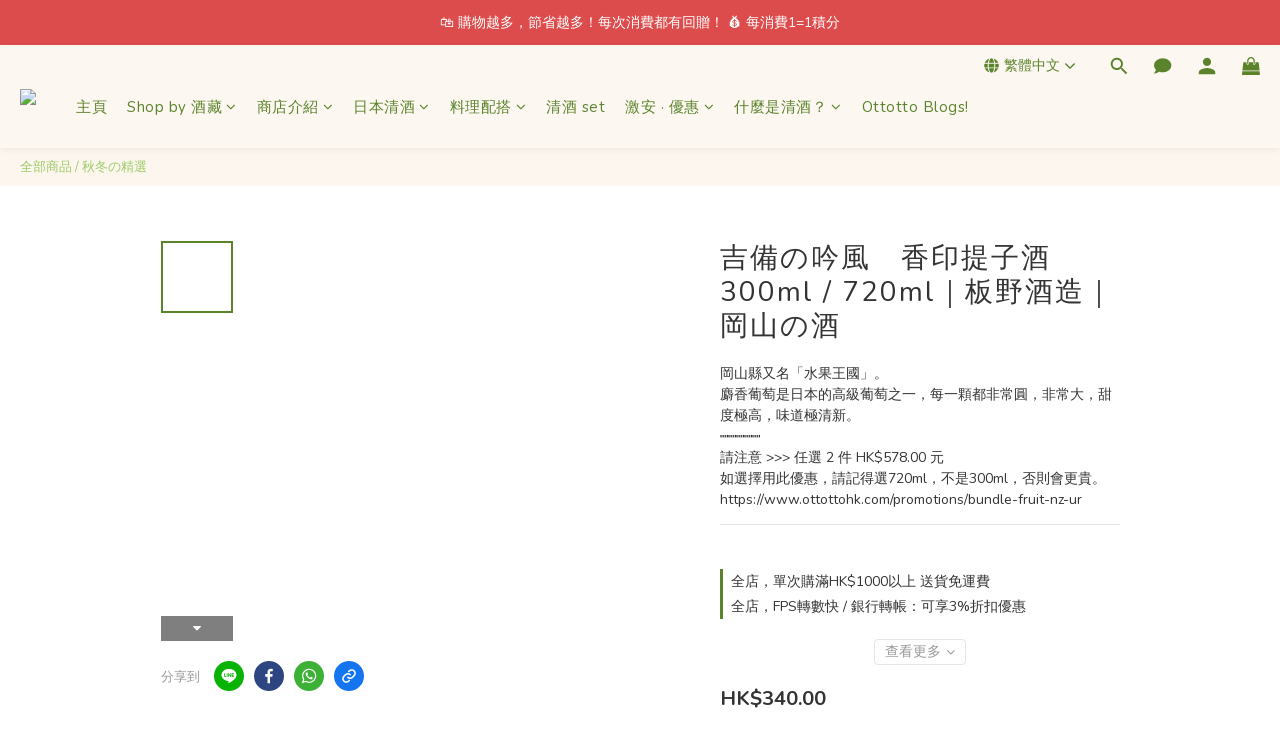

--- FILE ---
content_type: text/html; charset=utf-8
request_url: https://www.ottottohk.com/products/muscat-sake
body_size: 98892
content:
<!DOCTYPE html>
<html lang="zh-hant"><head>  <!-- prefetch dns -->
<meta http-equiv="x-dns-prefetch-control" content="on">
<link rel="dns-prefetch" href="https://cdn.shoplineapp.com">
<link rel="preconnect" href="https://cdn.shoplineapp.com" crossorigin>
<link rel="dns-prefetch" href="https://shoplineimg.com">
<link rel="preconnect" href="https://shoplineimg.com">
<link rel="dns-prefetch" href="https://shoplineimg.com">
<link rel="preconnect" href="https://shoplineimg.com" title="image-service-origin">

  <link rel="preload" href="https://cdn.shoplineapp.com/s/javascripts/currencies.js" as="script">




      <link rel="preload" as="image" href="https://shoplineimg.com/5ebb680d0b81380022b21b74/67bbf3224473c2000d18dbc8/800x.webp?source_format=jpg" media="(max-height: 950px)">

<!-- Wrap what we need here -->


<!-- SEO -->
  
    <title ng-non-bindable>吉備の吟風　麝香葡萄酒 | 岡山提子酒｜板野酒造</title>

  <meta name="description" content="板野酒造採用當地的麝香葡萄釀造這款酒。每瓶酒都有40%以上的麝香葡萄果榕。味道非常清甜可口。 獲獎酒，地酒，男山本店，男山酒造，新政酒造，小布施，蒼空，加藤酒造，盛田庄兵衛，與謝娘酒造，岩手銘釀，那波商店，kurukuru，溫羅，蒼天伝，男山，sake, junmai，性價比高清酒，北角清酒，香港清酒，港島清酒，炮台山清酒，清酒專賣店，地酒，長野，地酒，日本清酒，日本酒大好き，佐酒小吃，配酒小吃">

    <meta name="keywords" content="果酒，葡萄，muscat，麝香葡萄，純米，岡山，水果王國，獲獎酒，地酒，男山本店，男山酒造，新政酒造，小布施，蒼空，加藤酒造，盛田庄兵衛，與謝娘酒造，岩手銘釀，那波商店，kurukuru，溫羅，蒼天伝，男山，sake, junmai，性價比高清酒，北角清酒，香港清酒，港島清酒，炮台山清酒，清酒專賣店，地酒，長野，地酒，">



<!-- Meta -->
  

    <meta property="og:title" content="吉備の吟風　麝香葡萄酒 | 岡山提子酒｜板野酒造">

  <meta property="og:type" content="product"/>

    <meta property="og:url" content="https://www.ottottohk.com/products/muscat-sake">
    <link rel="canonical" href="https://www.ottottohk.com/products/muscat-sake">

  <meta property="og:description" content="板野酒造採用當地的麝香葡萄釀造這款酒。每瓶酒都有40%以上的麝香葡萄果榕。味道非常清甜可口。 獲獎酒，地酒，男山本店，男山酒造，新政酒造，小布施，蒼空，加藤酒造，盛田庄兵衛，與謝娘酒造，岩手銘釀，那波商店，kurukuru，溫羅，蒼天伝，男山，sake, junmai，性價比高清酒，北角清酒，香港清酒，港島清酒，炮台山清酒，清酒專賣店，地酒，長野，地酒，日本清酒，日本酒大好き，佐酒小吃，配酒小吃">

    <meta property="og:image" content="https://img.shoplineapp.com/media/image_clips/67bbf3224473c2000d18dbc8/original.jpg?1740370721">
    <meta name="thumbnail" content="https://img.shoplineapp.com/media/image_clips/67bbf3224473c2000d18dbc8/original.jpg?1740370721">

    <meta property="fb:app_id" content="892466794607524">



    <script type="application/ld+json">
    {"@context":"https://schema.org","@type":"WebSite","name":"Ottotto","url":"https://www.ottottohk.com"}
    </script>


<!-- locale meta -->


  <meta name="viewport" content="width=device-width, initial-scale=1.0, viewport-fit=cover">
<meta name="mobile-web-app-capable" content="yes">
<meta name="format-detection" content="telephone=no" />
<meta name="google" value="notranslate">

<!-- Shop icon -->
  <link rel="shortcut icon" type="image/png" href="https://img.shoplineapp.com/media/image_clips/5ebb6fa9d3dc1a003f07df13/original.png?1589342120">




<!--- Site Ownership Data -->
    <meta name="google-site-verification" content="C0qR7Wv8kXvDTF8sD7PHny0QqRIH0mlzbObEYuCVFZQ">
    <meta name="facebook-domain-verification" content="9e45foa7nuv3b5y0w9r6i1jhuk7xqv">
    <meta name="google-site-verification" content="wtD9pg9nO12LtreGEoYsi-eKZBVrc3LEQhVhhiUejzc">
<!--- Site Ownership Data End-->

<!-- Styles -->


        <link rel="stylesheet" media="all" href="https://cdn.shoplineapp.com/assets/lib/bootstrap-3.4.1-4ccbe929d8684c8cc83f72911d02f011655dbd6b146a879612fadcdfa86fa7c7.css" onload="" />

        <link rel="stylesheet" media="print" href="https://cdn.shoplineapp.com/assets/theme_vendor-6eb73ce39fd4a86f966b1ab21edecb479a1d22cae142252ad701407277a4d3be.css" onload="this.media='all'" />


        <link rel="stylesheet" media="print" href="https://cdn.shoplineapp.com/assets/shop-2c8ce8b30f079a0263f27ffd5dfdfce0151366469f06a9a110fb7808a01448e0.css" onload="this.media=&quot;all&quot;" />

            <link rel="stylesheet" media="all" href="https://cdn.shoplineapp.com/assets/v2_themes/ultra_chic/page-product-detail-015b130e51f0ed36464eb1bc00f708ee54234f0f3dece7045cdd667a8c6dc8fb.css" onload="" />


    






  <link rel="stylesheet" media="all" href="https://cdn.shoplineapp.com/packs/css/intl_tel_input-0d9daf73.chunk.css" />








<script type="text/javascript">
  window.mainConfig = JSON.parse('{\"sessionId\":\"\",\"merchantId\":\"5ebb680d0b81380022b21b74\",\"appCoreHost\":\"shoplineapp.com\",\"assetHost\":\"https://cdn.shoplineapp.com/packs/\",\"apiBaseUrl\":\"http://shoplineapp.com\",\"eventTrackApi\":\"https://events.shoplytics.com/api\",\"frontCommonsApi\":\"https://front-commons.shoplineapp.com/api\",\"appendToUrl\":\"\",\"env\":\"production\",\"merchantData\":{\"_id\":\"5ebb680d0b81380022b21b74\",\"addon_limit_enabled\":true,\"base_country_code\":\"HK\",\"base_currency\":{\"id\":\"hkd\",\"iso_code\":\"HKD\",\"alternate_symbol\":\"HK$\",\"name\":\"Hong Kong Dollar\",\"symbol_first\":true,\"subunit_to_unit\":100},\"base_currency_code\":\"HKD\",\"beta_feature_keys\":[],\"brand_home_url\":\"https://www.ottottohk.com\",\"checkout_setting\":{\"enable_membership_autocheck\":false,\"enable_subscription_autocheck\":false,\"enabled_abandoned_cart_notification\":true,\"rounding_setting\":{\"enabled\":true,\"smallest_denomination\":10,\"rounding_mode\":\"round_half_even\"}},\"current_plan_key\":\"basket\",\"current_theme_key\":\"ultra_chic\",\"delivery_option_count\":3,\"enabled_stock_reminder\":true,\"handle\":\"elle682\",\"identifier\":\"\",\"instagram_access_token\":null,\"instagram_id\":null,\"invoice_activation\":\"inactive\",\"is_image_service_enabled\":true,\"mobile_logo_media_url\":\"https://img.shoplineapp.com/media/image_clips/5ebb6f9d197add0027222c0c/original.png?1589342108\",\"name\":\"Ottotto\",\"order_setting\":{\"invoice_activation\":\"inactive\",\"short_message_activation\":\"inactive\",\"stock_reminder_activation\":\"true\",\"default_out_of_stock_reminder\":true,\"auto_cancel_expired_orders\":false,\"auto_revert_credit\":false,\"enabled_order_auth_expiry\":true,\"enforce_user_login_on_checkout\":false,\"enabled_abandoned_cart_notification\":true,\"enable_order_split_einvoice_reissue\":false,\"no_duplicate_uniform_invoice\":false,\"checkout_without_email\":false,\"hourly_auto_invoice\":false,\"enabled_location_id\":false,\"enabled_sf_hidden_product_name\":false,\"customer_return_order\":{\"enabled\":false,\"available_return_days\":\"7\"},\"customer_cancel_order\":{\"enabled\":true,\"auto_revert_credit\":true},\"custom_fields\":[{\"type\":\"text\",\"label\":\"are you over the age of 18? (declaration)\",\"required\":\"true\",\"display_type\":\"dropdown\",\"dropdown_options\":[{\"en\":\"Yes, I confirm I am above the age of 18.\",\"zh-hant\":\"是的，本人僅此聲明你已年滿18歲，能夠合法購買酒類。\"}],\"name_translations\":{\"en\":\"Are you over the age of 18? (declaration)\",\"zh-hant\":\"你是否已滿18歲？(聲明)\"},\"hint_translations\":{\"en\":\"Under the law of Hong Kong, intoxicating liquor must not be sold or supplied to a minor in the course of business.\",\"zh-hant\":\"根據香港法律，不得在業務中，向未成年人售賣或供應令人醺醉的酒類。\"},\"field_id\":\"67c95f6a6e1321000ea819b4\"},{\"type\":\"textarea\",\"label\":\"upon successful registration as a member on our system, you can enjoy the following exclusive benefits:\\n\\n1. spending rewards program: for every $1 spent, customers will earn 1 point. for every 100 points, members can redeem as $5 to spend for their next purchase.\\n2. 5% off online shopping: enjoy a 5% discount on regular-priced items during your next online purchase.\\n3. birthday shopping credit: receive a $50 shopping credit every year on your birthday to indulge in a delightful shopping experience.\\n4. priority access to new and popular products: members get early access to the latest and most popular items, staying ahead of the trends.\\n5. vip member discount days: exclusive discount days for vip members, offering additional surprises and savings.\",\"display_type\":\"text_field\",\"name_translations\":{\"en\":\"Upon successful registration as a member on our system, you can enjoy the following exclusive benefits:\\n\\n1. Spending Rewards Program: For every $1 spent, customers will earn 1 point. For every 100 points, members can redeem as $5 to spend for their next purchase.\\n2. 5% Off Online Shopping: Enjoy a 5% discount on regular-priced items during your next online purchase.\\n3. Birthday Shopping Credit: Receive a $50 shopping credit every year on your birthday to indulge in a delightful shopping experience.\\n4. Priority Access to New and Popular Products: Members get early access to the latest and most popular items, staying ahead of the trends.\\n5. VIP Member Discount Days: Exclusive discount days for VIP members, offering additional surprises and savings.\",\"zh-hant\":\"客人成功於系統註冊成為會員後，即可尊享以下專屬優惠：\\n👉🏻每消費$1 = 賺取 1分\\n👉🏻全店95折優惠：包括部分特價貨品，讓您以更優惠價格選購心儀商品。\\n👉🏻消費回贈計劃：會員可升級至「100分回贈$5」計劃，回贈金額可直接於下次購物時使用。\\n👉🏻生日購物金：每年生日可獲贈 $50 購物金，讓您盡情享受購物樂趣。\\n👉🏻新品及熱門商品優先購買權：會員可優先選購最新及熱門商品，搶先體驗潮流新品。\\n👉🏻VIP會員折扣日：專屬VIP會員折扣日，享受額外驚喜優惠。\\n\\n謝謝大家的支持💕\"}}],\"invoice\":{\"tax_id\":\"\"},\"facebook_messenging\":{\"status\":\"active\"},\"status_update_sms\":{\"status\":\"inactive\"},\"private_info_handle\":{\"enabled\":true,\"custom_fields_enabled\":false}},\"payment_method_count\":9,\"product_setting\":{\"enabled_show_member_price\":true,\"variation_display\":\"swatches\",\"enabled_product_review\":true},\"promotion_setting\":{\"one_coupon_limit_enabled\":true,\"show_promotion_reminder\":true,\"show_coupon\":true,\"multi_order_discount_strategy\":\"multi_order_and_tier_promotions\",\"order_promotions_ignore_exclude_product\":true,\"reward_campaigns_ignore_exclude_product\":false,\"order_gift_exclude_credit_and_point\":false,\"promotion_returned_toggle\":false,\"order_gift_threshold_mode\":\"after_price_discounts\",\"category_item_gift_threshold_mode\":\"before_discounts\",\"order_free_shipping_threshold_mode\":\"after_all_discounts\",\"category_item_free_shipping_threshold_mode\":\"before_discounts\"},\"rollout_keys\":[\"2FA_google_authenticator\",\"3_layer_category\",\"3_layer_navigation\",\"3_layer_variation\",\"711_CB_13countries\",\"711_CB_pickup_TH\",\"711_c2b_report_v2\",\"711_cross_delivery\",\"MC_manual_order\",\"MO_Apply_Coupon_Code\",\"StaffCanBeDeleted_V1\",\"UTM_export\",\"UTM_register\",\"abandoned_cart_notification\",\"add_system_fontstyle\",\"add_to_cart_revamp\",\"addon_products_limit_10\",\"addon_products_limit_unlimited\",\"addon_quantity\",\"address_format_batch2\",\"address_format_jp\",\"address_format_my\",\"address_format_us\",\"address_format_vn\",\"admin_app_extension\",\"admin_custom_domain\",\"admin_image_service\",\"admin_manual_order\",\"admin_realtime\",\"admin_vietnam_dong\",\"adminapp_order_form\",\"adminapp_wa_contacts_list\",\"ads_system_new_tab\",\"adyen_my_sc\",\"affiliate_by_product\",\"affiliate_dashboard\",\"affiliate_kol_report_appstore\",\"alipay_hk_sc\",\"amazon_product_review\",\"android_pos_agent_clockin_n_out\",\"android_pos_purchase_order_partial_in_storage\",\"android_pos_save_send_receipt\",\"android_pos_v2_force_upgrade_version_1-50-0_date_2025-08-30\",\"app_categories_filtering\",\"app_multiplan\",\"app_subscription_prorated_billing\",\"apply_multi_order_discount\",\"apps_store\",\"apps_store_blog\",\"apps_store_fb_comment\",\"apps_store_wishlist\",\"appstore_free_trial\",\"archive_order_data\",\"archive_order_ui\",\"assign_products_to_category\",\"auth_flow_revamp\",\"auto_credit\",\"auto_credit_notify\",\"auto_credit_percentage\",\"auto_credit_recurring\",\"auto_reply_comment\",\"auto_save_sf_plus_address\",\"auto_suspend_admin\",\"back_in_stock_notify\",\"basket_comparising_link_CNY\",\"basket_comparising_link_HKD\",\"basket_comparising_link_TWD\",\"basket_invoice_field\",\"basket_pricing_page_cny\",\"basket_pricing_page_hkd\",\"basket_pricing_page_myr\",\"basket_pricing_page_sgd\",\"basket_pricing_page_thb\",\"basket_pricing_page_twd\",\"basket_pricing_page_usd\",\"basket_pricing_page_vnd\",\"basket_subscription_coupon\",\"basket_subscription_email\",\"bianco_setting\",\"bidding_select_product\",\"bing_ads\",\"birthday_format_v2\",\"block_gtm_for_lighthouse\",\"blog\",\"blog_app\",\"blog_revamp_admin\",\"blog_revamp_admin_category\",\"blog_revamp_doublewrite\",\"blog_revamp_related_products\",\"blog_revamp_shop_category\",\"blog_revamp_singleread\",\"breadcrumb\",\"broadcast_advanced_filters\",\"broadcast_analytics\",\"broadcast_clone\",\"broadcast_email_html\",\"broadcast_facebook_template\",\"broadcast_line_template\",\"broadcast_unsubscribe_email\",\"bulk_action_customer\",\"bulk_action_product\",\"bulk_assign_point\",\"bulk_import_multi_lang\",\"bulk_payment_delivery_setting\",\"bulk_printing_labels_711C2C\",\"bulk_update_dynamic_fields\",\"bulk_update_job\",\"bulk_update_new_fields\",\"bulk_update_product_download_with_filter\",\"bulk_update_tag\",\"bundle_add_type\",\"bundle_group\",\"bundle_page\",\"bundle_pricing\",\"bundle_promotion_apply_enhancement\",\"bundle_stackable\",\"buy_at_amazon\",\"buy_button\",\"buy_now_button\",\"buyandget_promotion\",\"callback_service\",\"cancel_order_by_customer\",\"cancel_order_by_customer_v2\",\"cart_addon\",\"cart_addon_condition\",\"cart_addon_limit\",\"cart_use_product_service\",\"cart_uuid\",\"category_banner_multiple\",\"category_limit_unlimited\",\"category_sorting\",\"channel_amazon\",\"channel_fb\",\"channel_integration\",\"charge_shipping_fee_by_product_qty\",\"chat_widget\",\"chat_widget_livechat\",\"checkout_membercheckbox_toggle\",\"checkout_setting\",\"cn_pricing_page_2019\",\"combine_orders_app\",\"component_h1_tag\",\"connect_new_facebookpage\",\"consolidated_billing\",\"cookie_consent\",\"country_code\",\"coupon_center_back_to_cart\",\"coupon_notification\",\"coupon_v2\",\"create_staff_revamp\",\"credit_campaign\",\"credit_condition_5_tier_ec\",\"credit_point_triggerpoint\",\"crm_email_custom\",\"crm_notify_preview\",\"crm_sms_custom\",\"crm_sms_notify\",\"cross_shop_tracker\",\"custom_css\",\"custom_home_delivery_tw\",\"custom_notify\",\"custom_order_export\",\"customer_advanced_filter\",\"customer_coupon\",\"customer_custom_field_limit_5\",\"customer_data_secure\",\"customer_edit\",\"customer_export_v2\",\"customer_group\",\"customer_group_analysis\",\"customer_group_filter_p2\",\"customer_group_filter_p3\",\"customer_group_regenerate\",\"customer_group_sendcoupon\",\"customer_import_50000_failure_report\",\"customer_import_v2\",\"customer_import_v3\",\"customer_list\",\"customer_new_report\",\"customer_referral\",\"customer_referral_notify\",\"customer_search_match\",\"customer_tag\",\"dashboard_v2\",\"dashboard_v2_revamp\",\"date_picker_v2\",\"deep_link_support_linepay\",\"deep_link_support_payme\",\"deep_search\",\"default_theme_ultrachic\",\"delivery_time\",\"delivery_time_with_quantity\",\"design_submenu\",\"dev_center_app_store\",\"disable_footer_brand\",\"disable_old_upgrade_reminder\",\"domain_applicable\",\"doris_bien_setting\",\"dusk_setting\",\"dynamic_shipping_rate_refactor\",\"ec_order_unlimit\",\"ecpay_expirydate\",\"ecpay_payment_gateway\",\"einvoice_bulk_update\",\"einvoice_edit\",\"einvoice_newlogic\",\"email_credit_expire_notify\",\"email_custom\",\"email_member_forget_password_notify\",\"email_member_register_notify\",\"email_order_notify\",\"email_verification\",\"enable_body_script\",\"enable_calculate_api_promotion_apply\",\"enable_calculate_api_promotion_filter\",\"enable_cart_api\",\"enable_cart_service\",\"enable_corejs_splitting\",\"enable_lazysizes_image_tag\",\"enable_new_css_bundle\",\"enable_order_status_callback_revamp_for_promotion\",\"enable_order_status_callback_revamp_for_storefront\",\"enable_promotion_usage_record\",\"enable_shopjs_splitting\",\"enhanced_catalog_feed\",\"exclude_product\",\"exclude_product_v2\",\"execute_shipment_permission\",\"export_inventory_report_v2\",\"express_cart\",\"express_checkout_pages\",\"facebook_ads\",\"facebook_dia\",\"facebook_login\",\"facebook_messenger_subscription\",\"facebook_notify\",\"facebook_pixel_manager\",\"fb_comment_app\",\"fb_entrance_optimization\",\"fb_feed_unlimit\",\"fb_group\",\"fb_multi_category_feed\",\"fb_pixel_matching\",\"fb_pixel_v2\",\"fb_post_management\",\"fb_product_set\",\"fb_ssapi\",\"fb_sub_button\",\"fbe_oe\",\"fbe_shop\",\"fbe_v2\",\"fbe_v2_edit\",\"fbig_shop_disabled\",\"feature_alttag_phase1\",\"feature_alttag_phase2\",\"flash_price_campaign\",\"fm_order_receipt\",\"fmt_c2c_newlabel\",\"fmt_revision\",\"footer_builder\",\"footer_builder_new\",\"form_builder\",\"form_builder_access\",\"form_builder_user_management\",\"form_builder_v2_elements\",\"form_builder_v2_receiver\",\"form_builder_v2_report\",\"fps_rolling_key\",\"freeshipping_promotion_condition\",\"get_coupon\",\"get_promotions_by_cart\",\"gift_promotion_condition\",\"gift_shipping_promotion_discount_condition\",\"gifts_limit_10\",\"gifts_limit_unlimited\",\"gmv_revamp\",\"godaddy\",\"google_ads_api\",\"google_ads_manager\",\"google_analytics_4\",\"google_analytics_manager\",\"google_content_api\",\"google_dynamic_remarketing_tag\",\"google_enhanced_conversions\",\"google_preorder_feed\",\"google_product_category_3rdlayer\",\"google_recaptcha\",\"google_remarketing_manager\",\"google_signup_login\",\"google_tag_manager\",\"gp_tw_sc\",\"group_url_bind_post_live\",\"h2_tag_phase1\",\"hct_logistics_bills_report\",\"hidden_product\",\"hidden_product_p2\",\"hide_credit_point_record_balance\",\"hk_pricing_page_2019\",\"hkd_pricing_page_disabled_2020\",\"ig_browser_notify\",\"ig_live\",\"ig_login_entrance\",\"ig_new_api\",\"image_gallery\",\"image_gallery_p2\",\"image_host_by_region\",\"image_limit_100000\",\"image_limit_30000\",\"image_widget_mobile\",\"increase_variation_limit\",\"instagram_create_post\",\"instagram_post_sales\",\"instant_order_form\",\"integrated_label_711\",\"integrated_sfexpress\",\"integration_one\",\"inventory_change_reason\",\"inventory_search_v2\",\"job_api_products_export\",\"job_api_user_export\",\"job_product_import\",\"jquery_v3\",\"kingsman_v2_setting\",\"layout_engine_service_kingsman_blogs\",\"layout_engine_service_kingsman_member_center\",\"layout_engine_service_kingsman_promotions\",\"line_ads_tag\",\"line_broadcast\",\"line_login\",\"line_login_mobile\",\"line_shopping_new_fields\",\"live_after_keyword\",\"live_announce_bids\",\"live_announce_buyer\",\"live_bidding\",\"live_bulk_checkoutlink\",\"live_bulk_edit\",\"live_checkout_notification\",\"live_checkout_notification_all\",\"live_checkout_notification_message\",\"live_comment_discount\",\"live_comment_robot\",\"live_create_product_v2\",\"live_crosspost\",\"live_dashboard_product\",\"live_event_discount\",\"live_exclusive_price\",\"live_fb_group\",\"live_fhd_video\",\"live_general_settings\",\"live_group_event\",\"live_host_panel\",\"live_ig_messenger_broadcast\",\"live_ig_product_recommend\",\"live_im_switch\",\"live_keyword_switch\",\"live_line_broadcast\",\"live_line_multidisplay\",\"live_luckydraw_enhancement\",\"live_messenger_broadcast\",\"live_order_block\",\"live_print_advanced\",\"live_product_recommend\",\"live_shopline_keyword\",\"live_stream_settings\",\"locale_revamp\",\"logistic_bill_v2_711_b2c\",\"logistic_bill_v2_711_c2c\",\"logo_favicon\",\"luckydraw_products\",\"luckydraw_qualification\",\"manual_activation\",\"manual_order\",\"manual_order_7-11\",\"manual_order_ec_to_sc\",\"manually_bind_post\",\"marketing_affiliate\",\"marketing_affiliate_p2\",\"mc-history-instant\",\"mc_711crossborder\",\"mc_ad_tag\",\"mc_assign_message\",\"mc_auto_bind_member\",\"mc_autoreply_question\",\"mc_broadcast\",\"mc_bulk_read\",\"mc_chatbot_template\",\"mc_delete_message\",\"mc_edit_cart\",\"mc_history_instant\",\"mc_history_post\",\"mc_im\",\"mc_inbox_autoreply\",\"mc_instant_notifications\",\"mc_invoicetitle_optional\",\"mc_keyword_autotagging\",\"mc_line_broadcast\",\"mc_line_cart\",\"mc_logistics_hct\",\"mc_logistics_tcat\",\"mc_manage_blacklist\",\"mc_mark_todo\",\"mc_new_menu\",\"mc_phone_tag\",\"mc_reminder_unpaid\",\"mc_reply_pic\",\"mc_setting_message\",\"mc_setting_orderform\",\"mc_shop_message_refactor\",\"mc_sort_waitingtime\",\"mc_sort_waitingtime_new\",\"mc_tw_invoice\",\"media_gcp_upload\",\"member_center_profile_revamp\",\"member_import_notify\",\"member_info_reward\",\"member_info_reward_subscription\",\"member_password_setup_notify\",\"member_points\",\"member_points_notify\",\"membership_tier_double_write\",\"memebr_center_point_credit_revamp\",\"menu_limit_100\",\"menu_limit_unlimited\",\"merchant_bills_slp\",\"message_center_v3\",\"message_revamp\",\"mo_remove_discount\",\"mobile_and_email_signup\",\"mobile_signup_p2\",\"modularize_address_format\",\"molpay_credit_card\",\"multi_lang\",\"multicurrency\",\"my_pricing_page_2019\",\"myapp_reauth_alert\",\"myr_pricing_page_disabled_2020\",\"new_app_subscription\",\"new_layout_for_mobile_and_pc\",\"new_onboarding_flow\",\"new_return_management\",\"new_settings_apply_all_promotion\",\"new_signup_flow\",\"new_sinopac_3d\",\"notification_custom_sending_time\",\"npb_theme_philia\",\"npb_widget_font_size_color\",\"ob_revamp\",\"ob_sgstripe\",\"ob_twecpay\",\"oceanpay\",\"old_fbe_removal\",\"onboarding_basketplan\",\"onboarding_handle\",\"one_new_filter\",\"one_page_store\",\"one_page_store_1000\",\"one_page_store_checkout\",\"one_page_store_clone\",\"one_page_store_product_set\",\"oneship_installable\",\"online_credit_redemption_toggle\",\"online_store_design\",\"online_store_design_setup_guide_basketplan\",\"order_add_to_cart\",\"order_archive_calculation_revamp_crm_amount\",\"order_archive_calculation_revamp_crm_member\",\"order_archive_product_testing\",\"order_archive_testing\",\"order_archive_testing_crm\",\"order_archive_testing_order_details\",\"order_archive_testing_return_order\",\"order_confirmation_slip_upload\",\"order_custom_field_limit_5\",\"order_custom_notify\",\"order_decoupling_product_revamp\",\"order_discount_stackable\",\"order_export_366day\",\"order_export_v2\",\"order_filter_shipped_date\",\"order_message_broadcast\",\"order_new_source\",\"order_promotion_split\",\"order_search_custom_field\",\"order_search_sku\",\"order_select_across_pages\",\"order_sms_notify\",\"order_split\",\"order_status_non_automation\",\"order_status_tag_color\",\"order_tag\",\"orderemail_new_logic\",\"other_custom_notify\",\"out_of_stock_order\",\"page_builder_revamp\",\"page_builder_revamp_theme_setting\",\"page_builder_revamp_theme_setting_initialized\",\"page_builder_section_cache_enabled\",\"page_builder_widget_accordion\",\"page_builder_widget_blog\",\"page_builder_widget_category\",\"page_builder_widget_collage\",\"page_builder_widget_countdown\",\"page_builder_widget_custom_liquid\",\"page_builder_widget_instagram\",\"page_builder_widget_product_text\",\"page_builder_widget_subscription\",\"page_builder_widget_video\",\"page_limit_unlimited\",\"page_view_cache\",\"pakpobox\",\"partial_free_shipping\",\"payme\",\"payment_condition\",\"payment_fee_config\",\"payment_image\",\"payment_octopus\",\"payment_slip_notify\",\"paypal_upgrade\",\"pdp_image_lightbox\",\"pdp_image_lightbox_icon\",\"pending_subscription\",\"philia_setting\",\"pickup_remember_store\",\"plp_label_wording\",\"plp_product_seourl\",\"plp_variation_selector\",\"pos_only_product_settings\",\"pos_retail_store_price\",\"pos_setup_guide_basketplan\",\"post_cancel_connect\",\"post_commerce_stack_comment\",\"post_fanpage_luckydraw\",\"post_fb_group\",\"post_general_setting\",\"post_lock_pd\",\"post_sales_dashboard\",\"postsale_auto_reply\",\"postsale_create_post\",\"postsale_ig_auto_reply\",\"postsales_connect_multiple_posts\",\"preset_publish\",\"product_available_time\",\"product_cost_permission\",\"product_feed_info\",\"product_feed_manager_availability\",\"product_feed_revamp\",\"product_index_v2\",\"product_info\",\"product_limit_1000\",\"product_limit_unlimited\",\"product_log_v2\",\"product_quantity_update\",\"product_recommendation_abtesting\",\"product_revamp_doublewrite\",\"product_revamp_singleread\",\"product_review_import\",\"product_review_import_installable\",\"product_review_plp\",\"product_review_reward\",\"product_search\",\"product_set_revamp\",\"product_set_v2_enhancement\",\"product_summary\",\"promotion_blacklist\",\"promotion_filter_by_date\",\"promotion_first_purchase\",\"promotion_hour\",\"promotion_limit_100\",\"promotion_minitem\",\"promotion_page\",\"promotion_page_reminder\",\"promotion_page_seo_button\",\"promotion_record_archive_test\",\"promotion_reminder\",\"purchase_limit_campaign\",\"quick_answer\",\"recaptcha_reset_pw\",\"redirect_301_settings\",\"rejected_bill_reminder\",\"remove_fblike_sc\",\"repay_cookie\",\"replace_janus_interface\",\"replace_lms_old_oa_interface\",\"reports\",\"revert_credit\",\"revert_credit_p2\",\"revert_credit_status\",\"sales_dashboard\",\"sangria_setting\",\"sc_advanced_keyword\",\"sc_alipay_standard\",\"sc_atm\",\"sc_auto_bind_member\",\"sc_autodetect_address\",\"sc_autodetect_paymentslip\",\"sc_autoreply_icebreaker\",\"sc_clearcart\",\"sc_clearcart_all\",\"sc_comment_label\",\"sc_comment_list\",\"sc_conversations_statistics_sunset\",\"sc_download_adminapp\",\"sc_group_pm_commentid\",\"sc_group_webhook\",\"sc_intercom\",\"sc_list_search\",\"sc_mo_711emap\",\"sc_outstock_msg\",\"sc_overall_statistics_api_v3\",\"sc_pickup\",\"sc_product_set\",\"sc_product_variation\",\"sc_slp_subscription_promotion\",\"sc_standard\",\"sc_store_pickup\",\"sc_wa_message_report\",\"scheduled_home_page\",\"search_function_image_gallery\",\"security_center\",\"select_all_customer\",\"select_all_inventory\",\"send_coupon_notification\",\"session_expiration_period\",\"setup_guide_basketplan\",\"sfexpress_centre\",\"sfexpress_eflocker\",\"sfexpress_service\",\"sfexpress_store\",\"sg_onboarding_currency\",\"share_cart_link\",\"shop_builder_plp\",\"shop_category_filter\",\"shop_category_filter_bulk_action\",\"shop_product_search_rate_limit\",\"shop_related_recaptcha\",\"shop_template_advanced_setting\",\"shopline_captcha\",\"shopline_email_captcha\",\"shopline_product_reviews\",\"shoplytics_api_ordersales_v4\",\"shoplytics_api_psa_wide_table\",\"shoplytics_benchmark\",\"shoplytics_broadcast_api_v3\",\"shoplytics_channel_store_permission\",\"shoplytics_credit_analysis\",\"shoplytics_customer_refactor_api_v3\",\"shoplytics_date_picker_v2\",\"shoplytics_event_realtime_refactor_api_v3\",\"shoplytics_events_api_v3\",\"shoplytics_export_flex\",\"shoplytics_homepage_v2\",\"shoplytics_invoices_api_v3\",\"shoplytics_lite\",\"shoplytics_membership_tier_growth\",\"shoplytics_orders_api_v3\",\"shoplytics_ordersales_v3\",\"shoplytics_payments_api_v3\",\"shoplytics_pro\",\"shoplytics_product_revamp_api_v3\",\"shoplytics_promotions_api_v3\",\"shoplytics_psa_multi_stores_export\",\"shoplytics_psa_sub_categories\",\"shoplytics_rfim_enhancement_v3\",\"shoplytics_session_metrics\",\"shoplytics_staff_api_v3\",\"shoplytics_to_hd\",\"shopping_session_enabled\",\"signin_register_revamp\",\"skya_setting\",\"sl_logistics_bulk_action\",\"sl_logistics_fmt_freeze\",\"sl_logistics_modularize\",\"sl_payment_alipay\",\"sl_payment_cc\",\"sl_payment_hk_alipay\",\"sl_payment_standard_v2\",\"sl_payment_type_check\",\"sl_payments_apple_pay\",\"sl_payments_cc_promo\",\"sl_payments_my_cc\",\"sl_payments_my_fpx\",\"sl_payments_sg_cc\",\"sl_pos\",\"sl_pos_admin_cancel_order\",\"sl_pos_admin_delete_order\",\"sl_pos_admin_inventory_transfer\",\"sl_pos_admin_order_archive_testing\",\"sl_pos_admin_purchase_order\",\"sl_pos_admin_register_shift\",\"sl_pos_admin_staff\",\"sl_pos_agent_by_channel\",\"sl_pos_agent_clockin_n_out\",\"sl_pos_agent_performance\",\"sl_pos_android_A4_printer\",\"sl_pos_android_check_cart_items_with_local_db\",\"sl_pos_android_order_reduction\",\"sl_pos_android_receipt_enhancement\",\"sl_pos_app_order_archive_testing\",\"sl_pos_app_transaction_filter_enhance\",\"sl_pos_bugfender_log_reduction\",\"sl_pos_bulk_import_update_enhancement\",\"sl_pos_check_duplicate_create_order\",\"sl_pos_claim_coupon\",\"sl_pos_convert_order_to_cart_by_snapshot\",\"sl_pos_customerID_duplicate_check\",\"sl_pos_customer_info_enhancement\",\"sl_pos_customized_price\",\"sl_pos_disable_touchid_unlock\",\"sl_pos_discount\",\"sl_pos_einvoice_refactor\",\"sl_pos_feature_permission\",\"sl_pos_force_upgrade_1-109-0\",\"sl_pos_force_upgrade_1-110-1\",\"sl_pos_free_gifts_promotion\",\"sl_pos_from_Swift_to_OC\",\"sl_pos_iOS_A4_printer\",\"sl_pos_iOS_app_transaction_filter_enhance\",\"sl_pos_iOS_cashier_revamp_cart\",\"sl_pos_iOS_cashier_revamp_product_list\",\"sl_pos_iPadOS_version_upgrade_remind_16_0_0\",\"sl_pos_initiate_couchbase\",\"sl_pos_inventory_count\",\"sl_pos_inventory_count_difference_reason\",\"sl_pos_inventory_count_for_selected_products\",\"sl_pos_inventory_feature_module\",\"sl_pos_inventory_transfer_insert_enhancement\",\"sl_pos_inventory_transfer_request\",\"sl_pos_invoice_product_name_filter\",\"sl_pos_invoice_swiftUI_revamp\",\"sl_pos_invoice_toast_show\",\"sl_pos_ios_receipt_info_enhancement\",\"sl_pos_ios_small_label_enhancement\",\"sl_pos_ios_version_upgrade_remind\",\"sl_pos_itc\",\"sl_pos_logo_terms_and_condition\",\"sl_pos_member_points\",\"sl_pos_new_report_customer_analysis\",\"sl_pos_new_report_daily_payment_methods\",\"sl_pos_new_report_overview\",\"sl_pos_new_report_product_preorder\",\"sl_pos_new_report_transaction_detail\",\"sl_pos_no_minimum_age\",\"sl_pos_order_refactor_admin\",\"sl_pos_order_upload_using_pos_service\",\"sl_pos_partial_return\",\"sl_pos_password_setting_refactor\",\"sl_pos_payment\",\"sl_pos_payment_method_picture\",\"sl_pos_payment_method_prioritized_and_hidden\",\"sl_pos_payoff_preorder\",\"sl_pos_product_add_to_cart_refactor\",\"sl_pos_product_variation_ui\",\"sl_pos_promotion\",\"sl_pos_purchase_order_onlinestore\",\"sl_pos_purchase_order_partial_in_storage\",\"sl_pos_receipt_information\",\"sl_pos_receipt_preorder_return_enhancement\",\"sl_pos_receipt_swiftUI_revamp\",\"sl_pos_register_shift\",\"sl_pos_report_shoplytics_psi\",\"sl_pos_revert_credit\",\"sl_pos_round_adj\",\"sl_pos_save_send_receipt\",\"sl_pos_show_coupon\",\"sl_pos_stock_refactor\",\"sl_pos_supplier_refactor\",\"sl_pos_toast_revamp\",\"sl_pos_transaction_conflict\",\"sl_pos_transaction_view_admin\",\"sl_pos_transfer_onlinestore\",\"sl_pos_user_permission\",\"sl_pos_variation_setting_refactor\",\"sl_purchase_order_search_create_enhancement\",\"slp_bank_promotion\",\"slp_product_subscription\",\"slp_remember_credit_card\",\"slp_swap\",\"smart_omo_appstore\",\"smart_product_recommendation\",\"smart_product_recommendation_regular\",\"smart_recommended_related_products\",\"sms_custom\",\"sms_with_shop_name\",\"social_channel_revamp\",\"social_channel_user\",\"social_name_in_order\",\"sso_lang_th\",\"sso_lang_vi\",\"staff_elasticsearch\",\"staff_limit_5\",\"staff_service_migration\",\"static_resource_host_by_region\",\"stop_slp_approvedemail\",\"store_pick_up\",\"storefront_app_extension\",\"storefront_return\",\"stripe_3d_secure\",\"stripe_3ds_cny\",\"stripe_3ds_hkd\",\"stripe_3ds_myr\",\"stripe_3ds_sgd\",\"stripe_3ds_thb\",\"stripe_3ds_usd\",\"stripe_3ds_vnd\",\"stripe_google_pay\",\"stripe_payment_intents\",\"stripe_radar\",\"stripe_subscription_my_account\",\"structured_data\",\"sub_sgstripe\",\"subscription_config_edit\",\"subscription_config_edit_delivery_payment\",\"subscription_currency\",\"tappay_3D_secure\",\"tappay_sdk_v2_3_2\",\"tappay_sdk_v3\",\"tax_inclusive_setting\",\"taxes_settings\",\"tcat_711pickup_sl_logisitics\",\"tcat_logistics_bills_report\",\"tcat_newlabel\",\"th_pricing_page_2020\",\"thb_pricing_page_disabled_2020\",\"theme_bianco\",\"theme_doris_bien\",\"theme_kingsman_v2\",\"theme_level_3\",\"theme_sangria\",\"theme_ultrachic\",\"tnc-checkbox\",\"toggle_mobile_category\",\"tw_app_shopback_cashback\",\"tw_fm_sms\",\"tw_pricing_page_2019\",\"tw_stripe_subscription\",\"twd_pricing_page_disabled_2020\",\"uc_integration\",\"uc_v2_endpoints\",\"ultra_setting\",\"unified_admin\",\"use_ngram_for_order_search\",\"user_center_social_channel\",\"user_credits\",\"variant_image_selector\",\"variant_saleprice_cost_weight\",\"variation_label_swatches\",\"varm_setting\",\"vn_pricing_page_2020\",\"vnd_pricing_page_disabled_2020\",\"whatsapp_extension\",\"whatsapp_order_form\",\"whatsapp_orderstatus_toggle\",\"yahoo_dot\",\"youtube_live_shopping\",\"zotabox_installable\"],\"shop_default_home_url\":\"https://elle682.shoplineapp.com\",\"shop_status\":\"open\",\"show_sold_out\":true,\"sl_payment_merchant_id\":\"758006513805058048\",\"supported_languages\":[\"en\",\"zh-hant\"],\"tags\":[\"food\"],\"time_zone\":\"Asia/Hong_Kong\",\"updated_at\":\"2026-01-15T03:45:09.697Z\",\"user_setting\":{\"_id\":\"5ebb680d0ab0910027e4d4fa\",\"created_at\":\"2020-05-13T03:22:53.710Z\",\"data\":{\"general_fields\":[{\"type\":\"gender\",\"options\":{\"order\":{\"include\":\"false\",\"required\":\"false\"},\"signup\":{\"include\":\"true\",\"required\":\"true\"},\"profile\":{\"include\":\"true\",\"required\":\"false\"}}},{\"type\":\"birthday\",\"options\":{\"order\":{\"include\":\"false\",\"required\":\"false\"},\"signup\":{\"include\":\"true\",\"required\":\"true\"},\"profile\":{\"include\":\"false\",\"required\":\"false\"}}}],\"minimum_age_limit\":\"18\",\"custom_fields\":[{\"type\":\"text\",\"name_translations\":{\"en\":\"Contact Number\",\"zh-hant\":\"聯絡電話\"},\"options\":{\"order\":{\"include\":\"true\",\"required\":\"true\"},\"signup\":{\"include\":\"true\",\"required\":\"true\"},\"profile\":{\"include\":\"true\",\"required\":\"true\"}},\"field_id\":\"5ed092171446c60aa8ac6707\",\"hint_translations\":{\"en\":\"whatsapp number is preferred.\",\"zh-hant\":\"可whatsapp的聯絡電話。\"},\"member_info_reward\":\"false\"},{\"type\":\"text\",\"name_translations\":{\"zh-hant\":\"有朋友介紹嗎？\",\"en\":\"Recommended by a friend?\"},\"hint_translations\":{\"zh-hant\":\"Ask for their referral link!\",\"en\":\"Yes / No\"},\"options\":{\"order\":{\"include\":\"false\",\"required\":\"false\"},\"signup\":{\"include\":\"true\",\"required\":\"false\"},\"profile\":{\"include\":\"true\",\"required\":\"false\"}},\"field_id\":\"5edb38ff392a0c00215f9713\",\"member_info_reward\":\"false\"},{\"type\":\"text\",\"name_translations\":{\"en\":\"If recommended by a friend,\",\"zh-hant\":\"如有，記得使用他們的會員推薦。[有朋友介紹會有現金券哦]\"},\"hint_translations\":{\"en\":\"please provide his/her contact no.\"},\"options\":{\"order\":{\"include\":\"false\",\"required\":\"false\"},\"signup\":{\"include\":\"true\",\"required\":\"false\"},\"profile\":{\"include\":\"true\",\"required\":\"false\"}},\"field_id\":\"5edb38ff392a0c00215f9714\",\"member_info_reward\":\"false\"}],\"signup_method\":\"email\",\"sms_verification\":{\"status\":\"false\",\"supported_countries\":[\"*\"]},\"facebook_login\":{\"status\":\"active\",\"app_id\":\"892466794607524\"},\"google_login\":{\"status\":\"inactive\",\"client_id\":\"\",\"client_secret\":\"\"},\"enable_facebook_comment\":\"\",\"facebook_comment\":\"\",\"line_login\":\"\",\"recaptcha_signup\":{\"status\":\"false\",\"site_key\":\"\"},\"email_verification\":{\"status\":\"true\"},\"login_with_verification\":{\"status\":\"false\"},\"upgrade_reminder\":{\"status\":\"active\"},\"enable_user_credit\":true,\"birthday_format\":\"YYYY/MM/DD\",\"send_birthday_credit_period\":\"daily\",\"member_info_reward\":{\"enabled\":true,\"reward_on\":[\"name\",\"email\",\"mobile_phone\",\"birthday\"],\"subscription_reward_on\":[],\"coupons\":{\"enabled\":false,\"promotion_ids\":[]}},\"enable_age_policy\":false,\"force_complete_info\":false,\"user_credit_expired\":{\"sms\":{\"status\":\"inactive\"},\"email\":{\"status\":\"active\"}},\"member_info_reward_credit\":{\"sms\":{\"status\":\"inactive\"},\"email\":{\"status\":\"active\"},\"line_mes_api\":{\"status\":\"inactive\"}},\"enable_member_point\":true,\"coupon_before_start\":{\"sms\":{\"status\":\"inactive\"},\"email\":{\"status\":\"active\"},\"line_mes_api\":{\"status\":\"inactive\"}},\"coupon_before_end\":{\"sms\":{\"status\":\"inactive\"},\"email\":{\"status\":\"active\"},\"line_mes_api\":{\"status\":\"inactive\"}}},\"item_type\":\"\",\"key\":\"users\",\"name\":null,\"owner_id\":\"5ebb680d0b81380022b21b74\",\"owner_type\":\"Merchant\",\"publish_status\":\"published\",\"status\":\"active\",\"updated_at\":\"2025-08-06T10:43:05.484Z\",\"value\":null}},\"localeData\":{\"loadedLanguage\":{\"name\":\"繁體中文\",\"code\":\"zh-hant\"},\"supportedLocales\":[{\"name\":\"English\",\"code\":\"en\"},{\"name\":\"繁體中文\",\"code\":\"zh-hant\"}]},\"currentUser\":null,\"themeSettings\":{\"background\":\"ultra_chic_dark\",\"primary-color\":\"cc3333\",\"mobile_categories_removed\":false,\"categories_collapsed\":true,\"mobile_categories_collapsed\":true,\"image_fill\":false,\"hide_language_selector\":false,\"is_multicurrency_enabled\":false,\"show_promotions_on_product\":true,\"enabled_quick_cart\":true,\"opens_in_new_tab\":true,\"category_page\":\"24\",\"buy_now_button\":{\"enabled\":true,\"color\":\"517325\"},\"goto_top\":true,\"plp_wishlist\":true,\"plp_variation_selector\":{\"enabled\":false,\"show_variation\":1},\"messages_enabled\":true,\"hide_languages\":\"\",\"announcement_background\":\"dd4c4c\",\"header_background\":\"fcf7f0\",\"header_text\":\"5b832c\",\"header_icon\":\"5b832c\",\"primary_background\":\"5b832c\",\"buy_now_background\":\"ff6f00\",\"product_promotion_label_background\":\"ff007a\",\"footer_text\":\"5b832c\",\"footer_icon\":\"5b832c\",\"font_title\":\"Nunito\",\"font_paragraph\":\"Nunito\",\"variation_image_size\":\"md\",\"hide_share_buttons\":false,\"updated_with_new_page_builder\":true,\"page_background\":\"ffffff\",\"product_custom_label_style\":\"arrow-rectangular\",\"product_name_align\":\"left\",\"variation_image_style\":\"circle\"},\"isMultiCurrencyEnabled\":false,\"features\":{\"plans\":{\"free\":{\"member_price\":false,\"cart_addon\":false,\"google_analytics_ecommerce\":false,\"membership\":false,\"shopline_logo\":true,\"user_credit\":{\"manaul\":false,\"auto\":false},\"variant_image_selector\":false},\"standard\":{\"member_price\":false,\"cart_addon\":false,\"google_analytics_ecommerce\":false,\"membership\":false,\"shopline_logo\":true,\"user_credit\":{\"manaul\":false,\"auto\":false},\"variant_image_selector\":false},\"starter\":{\"member_price\":false,\"cart_addon\":false,\"google_analytics_ecommerce\":false,\"membership\":false,\"shopline_logo\":true,\"user_credit\":{\"manaul\":false,\"auto\":false},\"variant_image_selector\":false},\"pro\":{\"member_price\":false,\"cart_addon\":false,\"google_analytics_ecommerce\":false,\"membership\":false,\"shopline_logo\":false,\"user_credit\":{\"manaul\":false,\"auto\":false},\"variant_image_selector\":false},\"business\":{\"member_price\":false,\"cart_addon\":false,\"google_analytics_ecommerce\":true,\"membership\":true,\"shopline_logo\":false,\"user_credit\":{\"manaul\":false,\"auto\":false},\"facebook_comments_plugin\":true,\"variant_image_selector\":false},\"basic\":{\"member_price\":false,\"cart_addon\":false,\"google_analytics_ecommerce\":false,\"membership\":false,\"shopline_logo\":false,\"user_credit\":{\"manaul\":false,\"auto\":false},\"variant_image_selector\":false},\"basic2018\":{\"member_price\":false,\"cart_addon\":false,\"google_analytics_ecommerce\":false,\"membership\":false,\"shopline_logo\":true,\"user_credit\":{\"manaul\":false,\"auto\":false},\"variant_image_selector\":false},\"sc\":{\"member_price\":false,\"cart_addon\":false,\"google_analytics_ecommerce\":true,\"membership\":false,\"shopline_logo\":true,\"user_credit\":{\"manaul\":false,\"auto\":false},\"facebook_comments_plugin\":true,\"facebook_chat_plugin\":true,\"variant_image_selector\":false},\"advanced\":{\"member_price\":false,\"cart_addon\":false,\"google_analytics_ecommerce\":true,\"membership\":false,\"shopline_logo\":false,\"user_credit\":{\"manaul\":false,\"auto\":false},\"facebook_comments_plugin\":true,\"facebook_chat_plugin\":true,\"variant_image_selector\":false},\"premium\":{\"member_price\":true,\"cart_addon\":true,\"google_analytics_ecommerce\":true,\"membership\":true,\"shopline_logo\":false,\"user_credit\":{\"manaul\":true,\"auto\":true},\"google_dynamic_remarketing\":true,\"facebook_comments_plugin\":true,\"facebook_chat_plugin\":true,\"wish_list\":true,\"facebook_messenger_subscription\":true,\"product_feed\":true,\"express_checkout\":true,\"variant_image_selector\":true},\"enterprise\":{\"member_price\":true,\"cart_addon\":true,\"google_analytics_ecommerce\":true,\"membership\":true,\"shopline_logo\":false,\"user_credit\":{\"manaul\":true,\"auto\":true},\"google_dynamic_remarketing\":true,\"facebook_comments_plugin\":true,\"facebook_chat_plugin\":true,\"wish_list\":true,\"facebook_messenger_subscription\":true,\"product_feed\":true,\"express_checkout\":true,\"variant_image_selector\":true},\"crossborder\":{\"member_price\":true,\"cart_addon\":true,\"google_analytics_ecommerce\":true,\"membership\":true,\"shopline_logo\":false,\"user_credit\":{\"manaul\":true,\"auto\":true},\"google_dynamic_remarketing\":true,\"facebook_comments_plugin\":true,\"facebook_chat_plugin\":true,\"wish_list\":true,\"facebook_messenger_subscription\":true,\"product_feed\":true,\"express_checkout\":true,\"variant_image_selector\":true},\"o2o\":{\"member_price\":true,\"cart_addon\":true,\"google_analytics_ecommerce\":true,\"membership\":true,\"shopline_logo\":false,\"user_credit\":{\"manaul\":true,\"auto\":true},\"google_dynamic_remarketing\":true,\"facebook_comments_plugin\":true,\"facebook_chat_plugin\":true,\"wish_list\":true,\"facebook_messenger_subscription\":true,\"product_feed\":true,\"express_checkout\":true,\"subscription_product\":true,\"variant_image_selector\":true}}},\"requestCountry\":\"US\",\"trackerEventData\":{\"Product ID\":\"607ff80d9dbeac003bd490c8\"},\"isRecaptchaEnabled\":false,\"isRecaptchaEnterprise\":true,\"recaptchaEnterpriseSiteKey\":\"6LeMcv0hAAAAADjAJkgZLpvEiuc6migO0KyLEadr\",\"recaptchaEnterpriseCheckboxSiteKey\":\"6LfQVEEoAAAAAAzllcvUxDYhfywH7-aY52nsJ2cK\",\"recaptchaSiteKey\":\"6LeMcv0hAAAAADjAJkgZLpvEiuc6migO0KyLEadr\",\"currencyData\":{\"supportedCurrencies\":[{\"name\":\"$ HKD\",\"symbol\":\"$\",\"iso_code\":\"hkd\"},{\"name\":\"P MOP\",\"symbol\":\"P\",\"iso_code\":\"mop\"},{\"name\":\"¥ CNY\",\"symbol\":\"¥\",\"iso_code\":\"cny\"},{\"name\":\"$ TWD\",\"symbol\":\"$\",\"iso_code\":\"twd\"},{\"name\":\"$ USD\",\"symbol\":\"$\",\"iso_code\":\"usd\"},{\"name\":\"$ SGD\",\"symbol\":\"$\",\"iso_code\":\"sgd\"},{\"name\":\"€ EUR\",\"symbol\":\"€\",\"iso_code\":\"eur\"},{\"name\":\"$ AUD\",\"symbol\":\"$\",\"iso_code\":\"aud\"},{\"name\":\"£ GBP\",\"symbol\":\"£\",\"iso_code\":\"gbp\"},{\"name\":\"₱ PHP\",\"symbol\":\"₱\",\"iso_code\":\"php\"},{\"name\":\"RM MYR\",\"symbol\":\"RM\",\"iso_code\":\"myr\"},{\"name\":\"฿ THB\",\"symbol\":\"฿\",\"iso_code\":\"thb\"},{\"name\":\"د.إ AED\",\"symbol\":\"د.إ\",\"iso_code\":\"aed\"},{\"name\":\"¥ JPY\",\"symbol\":\"¥\",\"iso_code\":\"jpy\"},{\"name\":\"$ BND\",\"symbol\":\"$\",\"iso_code\":\"bnd\"},{\"name\":\"₩ KRW\",\"symbol\":\"₩\",\"iso_code\":\"krw\"},{\"name\":\"Rp IDR\",\"symbol\":\"Rp\",\"iso_code\":\"idr\"},{\"name\":\"₫ VND\",\"symbol\":\"₫\",\"iso_code\":\"vnd\"},{\"name\":\"$ CAD\",\"symbol\":\"$\",\"iso_code\":\"cad\"}],\"requestCountryCurrencyCode\":\"HKD\"},\"previousUrl\":\"\",\"checkoutLandingPath\":\"/cart\",\"webpSupported\":true,\"pageType\":\"products-show\",\"paypalCnClientId\":\"AYVtr8kMzEyRCw725vQM_-hheFyo1FuWeaup4KPSvU1gg44L-NG5e2PNcwGnMo2MLCzGRg4eVHJhuqBP\",\"efoxPayVersion\":\"1.0.60\",\"universalPaymentSDKUrl\":\"https://cdn.myshopline.com\",\"shoplinePaymentCashierSDKUrl\":\"https://cdn.myshopline.com/pay/paymentElement/1.7.1/index.js\",\"shoplinePaymentV2Env\":\"prod\",\"shoplinePaymentGatewayEnv\":\"prod\",\"currentPath\":\"/products/muscat-sake\",\"isExceedCartLimitation\":null,\"familyMartEnv\":\"prod\",\"familyMartConfig\":{\"cvsname\":\"familymart.shoplineapp.com\"},\"familyMartFrozenConfig\":{\"cvsname\":\"familymartfreeze.shoplineapp.com\",\"cvslink\":\"https://familymartfreeze.shoplineapp.com/familymart_freeze_callback\",\"emap\":\"https://ecmfme.map.com.tw/ReceiveOrderInfo.aspx\"},\"pageIdentifier\":\"product_detail\",\"staticResourceHost\":\"https://static.shoplineapp.com/\",\"facebookAppId\":\"467428936681900\",\"facebookSdkVersion\":\"v2.7\",\"criteoAccountId\":null,\"criteoEmail\":null,\"shoplineCaptchaEnv\":\"prod\",\"shoplineCaptchaPublicKey\":\"MIGfMA0GCSqGSIb3DQEBAQUAA4GNADCBiQKBgQCUXpOVJR72RcVR8To9lTILfKJnfTp+f69D2azJDN5U9FqcZhdYfrBegVRKxuhkwdn1uu6Er9PWV4Tp8tRuHYnlU+U72NRpb0S3fmToXL3KMKw/4qu2B3EWtxeh/6GPh3leTvMteZpGRntMVmJCJdS8PY1CG0w6QzZZ5raGKXQc2QIDAQAB\",\"defaultBlockedSmsCountries\":\"PS,MG,KE,AO,KG,UG,AZ,ZW,TJ,NG,GT,DZ,BD,BY,AF,LK,MA,EH,MM,EG,LV,OM,LT,UA,RU,KZ,KH,LY,ML,MW,IR,EE\"}');
</script>

  <script
    src="https://browser.sentry-cdn.com/6.8.0/bundle.tracing.min.js"
    integrity="sha384-PEpz3oi70IBfja8491RPjqj38s8lBU9qHRh+tBurFb6XNetbdvlRXlshYnKzMB0U"
    crossorigin="anonymous"
    defer
  ></script>
  <script
    src="https://browser.sentry-cdn.com/6.8.0/captureconsole.min.js"
    integrity="sha384-FJ5n80A08NroQF9DJzikUUhiCaQT2rTIYeJyHytczDDbIiejfcCzBR5lQK4AnmVt"
    crossorigin="anonymous"
    defer
  ></script>

<script>
  function sriOnError (event) {
    if (window.Sentry) window.Sentry.captureException(event);

    var script = document.createElement('script');
    var srcDomain = new URL(this.src).origin;
    script.src = this.src.replace(srcDomain, '');
    if (this.defer) script.setAttribute("defer", "defer");
    document.getElementsByTagName('head')[0].insertBefore(script, null);
  }
</script>

<script>window.lazySizesConfig={},Object.assign(window.lazySizesConfig,{lazyClass:"sl-lazy",loadingClass:"sl-lazyloading",loadedClass:"sl-lazyloaded",preloadClass:"sl-lazypreload",errorClass:"sl-lazyerror",iframeLoadMode:"1",loadHidden:!1});</script>
<script>!function(e,t){var a=t(e,e.document,Date);e.lazySizes=a,"object"==typeof module&&module.exports&&(module.exports=a)}("undefined"!=typeof window?window:{},function(e,t,a){"use strict";var n,i;if(function(){var t,a={lazyClass:"lazyload",loadedClass:"lazyloaded",loadingClass:"lazyloading",preloadClass:"lazypreload",errorClass:"lazyerror",autosizesClass:"lazyautosizes",fastLoadedClass:"ls-is-cached",iframeLoadMode:0,srcAttr:"data-src",srcsetAttr:"data-srcset",sizesAttr:"data-sizes",minSize:40,customMedia:{},init:!0,expFactor:1.5,hFac:.8,loadMode:2,loadHidden:!0,ricTimeout:0,throttleDelay:125};for(t in i=e.lazySizesConfig||e.lazysizesConfig||{},a)t in i||(i[t]=a[t])}(),!t||!t.getElementsByClassName)return{init:function(){},cfg:i,noSupport:!0};var s,o,r,l,c,d,u,f,m,y,h,z,g,v,p,C,b,A,E,_,w,M,N,x,L,W,S,B,T,F,R,D,k,H,O,P,$,q,I,U,j,G,J,K,Q,V=t.documentElement,X=e.HTMLPictureElement,Y="addEventListener",Z="getAttribute",ee=e[Y].bind(e),te=e.setTimeout,ae=e.requestAnimationFrame||te,ne=e.requestIdleCallback,ie=/^picture$/i,se=["load","error","lazyincluded","_lazyloaded"],oe={},re=Array.prototype.forEach,le=function(e,t){return oe[t]||(oe[t]=new RegExp("(\\s|^)"+t+"(\\s|$)")),oe[t].test(e[Z]("class")||"")&&oe[t]},ce=function(e,t){le(e,t)||e.setAttribute("class",(e[Z]("class")||"").trim()+" "+t)},de=function(e,t){var a;(a=le(e,t))&&e.setAttribute("class",(e[Z]("class")||"").replace(a," "))},ue=function(e,t,a){var n=a?Y:"removeEventListener";a&&ue(e,t),se.forEach(function(a){e[n](a,t)})},fe=function(e,a,i,s,o){var r=t.createEvent("Event");return i||(i={}),i.instance=n,r.initEvent(a,!s,!o),r.detail=i,e.dispatchEvent(r),r},me=function(t,a){var n;!X&&(n=e.picturefill||i.pf)?(a&&a.src&&!t[Z]("srcset")&&t.setAttribute("srcset",a.src),n({reevaluate:!0,elements:[t]})):a&&a.src&&(t.src=a.src)},ye=function(e,t){return(getComputedStyle(e,null)||{})[t]},he=function(e,t,a){for(a=a||e.offsetWidth;a<i.minSize&&t&&!e._lazysizesWidth;)a=t.offsetWidth,t=t.parentNode;return a},ze=(l=[],c=r=[],d=function(){var e=c;for(c=r.length?l:r,s=!0,o=!1;e.length;)e.shift()();s=!1},u=function(e,a){s&&!a?e.apply(this,arguments):(c.push(e),o||(o=!0,(t.hidden?te:ae)(d)))},u._lsFlush=d,u),ge=function(e,t){return t?function(){ze(e)}:function(){var t=this,a=arguments;ze(function(){e.apply(t,a)})}},ve=function(e){var t,n=0,s=i.throttleDelay,o=i.ricTimeout,r=function(){t=!1,n=a.now(),e()},l=ne&&o>49?function(){ne(r,{timeout:o}),o!==i.ricTimeout&&(o=i.ricTimeout)}:ge(function(){te(r)},!0);return function(e){var i;(e=!0===e)&&(o=33),t||(t=!0,(i=s-(a.now()-n))<0&&(i=0),e||i<9?l():te(l,i))}},pe=function(e){var t,n,i=99,s=function(){t=null,e()},o=function(){var e=a.now()-n;e<i?te(o,i-e):(ne||s)(s)};return function(){n=a.now(),t||(t=te(o,i))}},Ce=(_=/^img$/i,w=/^iframe$/i,M="onscroll"in e&&!/(gle|ing)bot/.test(navigator.userAgent),N=0,x=0,L=0,W=-1,S=function(e){L--,(!e||L<0||!e.target)&&(L=0)},B=function(e){return null==E&&(E="hidden"==ye(t.body,"visibility")),E||!("hidden"==ye(e.parentNode,"visibility")&&"hidden"==ye(e,"visibility"))},T=function(e,a){var n,i=e,s=B(e);for(p-=a,A+=a,C-=a,b+=a;s&&(i=i.offsetParent)&&i!=t.body&&i!=V;)(s=(ye(i,"opacity")||1)>0)&&"visible"!=ye(i,"overflow")&&(n=i.getBoundingClientRect(),s=b>n.left&&C<n.right&&A>n.top-1&&p<n.bottom+1);return s},R=ve(F=function(){var e,a,s,o,r,l,c,d,u,y,z,_,w=n.elements;if(n.extraElements&&n.extraElements.length>0&&(w=Array.from(w).concat(n.extraElements)),(h=i.loadMode)&&L<8&&(e=w.length)){for(a=0,W++;a<e;a++)if(w[a]&&!w[a]._lazyRace)if(!M||n.prematureUnveil&&n.prematureUnveil(w[a]))q(w[a]);else if((d=w[a][Z]("data-expand"))&&(l=1*d)||(l=x),y||(y=!i.expand||i.expand<1?V.clientHeight>500&&V.clientWidth>500?500:370:i.expand,n._defEx=y,z=y*i.expFactor,_=i.hFac,E=null,x<z&&L<1&&W>2&&h>2&&!t.hidden?(x=z,W=0):x=h>1&&W>1&&L<6?y:N),u!==l&&(g=innerWidth+l*_,v=innerHeight+l,c=-1*l,u=l),s=w[a].getBoundingClientRect(),(A=s.bottom)>=c&&(p=s.top)<=v&&(b=s.right)>=c*_&&(C=s.left)<=g&&(A||b||C||p)&&(i.loadHidden||B(w[a]))&&(m&&L<3&&!d&&(h<3||W<4)||T(w[a],l))){if(q(w[a]),r=!0,L>9)break}else!r&&m&&!o&&L<4&&W<4&&h>2&&(f[0]||i.preloadAfterLoad)&&(f[0]||!d&&(A||b||C||p||"auto"!=w[a][Z](i.sizesAttr)))&&(o=f[0]||w[a]);o&&!r&&q(o)}}),k=ge(D=function(e){var t=e.target;t._lazyCache?delete t._lazyCache:(S(e),ce(t,i.loadedClass),de(t,i.loadingClass),ue(t,H),fe(t,"lazyloaded"))}),H=function(e){k({target:e.target})},O=function(e,t){var a=e.getAttribute("data-load-mode")||i.iframeLoadMode;0==a?e.contentWindow.location.replace(t):1==a&&(e.src=t)},P=function(e){var t,a=e[Z](i.srcsetAttr);(t=i.customMedia[e[Z]("data-media")||e[Z]("media")])&&e.setAttribute("media",t),a&&e.setAttribute("srcset",a)},$=ge(function(e,t,a,n,s){var o,r,l,c,d,u;(d=fe(e,"lazybeforeunveil",t)).defaultPrevented||(n&&(a?ce(e,i.autosizesClass):e.setAttribute("sizes",n)),r=e[Z](i.srcsetAttr),o=e[Z](i.srcAttr),s&&(c=(l=e.parentNode)&&ie.test(l.nodeName||"")),u=t.firesLoad||"src"in e&&(r||o||c),d={target:e},ce(e,i.loadingClass),u&&(clearTimeout(y),y=te(S,2500),ue(e,H,!0)),c&&re.call(l.getElementsByTagName("source"),P),r?e.setAttribute("srcset",r):o&&!c&&(w.test(e.nodeName)?O(e,o):e.src=o),s&&(r||c)&&me(e,{src:o})),e._lazyRace&&delete e._lazyRace,de(e,i.lazyClass),ze(function(){var t=e.complete&&e.naturalWidth>1;u&&!t||(t&&ce(e,i.fastLoadedClass),D(d),e._lazyCache=!0,te(function(){"_lazyCache"in e&&delete e._lazyCache},9)),"lazy"==e.loading&&L--},!0)}),q=function(e){if(!e._lazyRace){var t,a=_.test(e.nodeName),n=a&&(e[Z](i.sizesAttr)||e[Z]("sizes")),s="auto"==n;(!s&&m||!a||!e[Z]("src")&&!e.srcset||e.complete||le(e,i.errorClass)||!le(e,i.lazyClass))&&(t=fe(e,"lazyunveilread").detail,s&&be.updateElem(e,!0,e.offsetWidth),e._lazyRace=!0,L++,$(e,t,s,n,a))}},I=pe(function(){i.loadMode=3,R()}),j=function(){m||(a.now()-z<999?te(j,999):(m=!0,i.loadMode=3,R(),ee("scroll",U,!0)))},{_:function(){z=a.now(),n.elements=t.getElementsByClassName(i.lazyClass),f=t.getElementsByClassName(i.lazyClass+" "+i.preloadClass),ee("scroll",R,!0),ee("resize",R,!0),ee("pageshow",function(e){if(e.persisted){var a=t.querySelectorAll("."+i.loadingClass);a.length&&a.forEach&&ae(function(){a.forEach(function(e){e.complete&&q(e)})})}}),e.MutationObserver?new MutationObserver(R).observe(V,{childList:!0,subtree:!0,attributes:!0}):(V[Y]("DOMNodeInserted",R,!0),V[Y]("DOMAttrModified",R,!0),setInterval(R,999)),ee("hashchange",R,!0),["focus","mouseover","click","load","transitionend","animationend"].forEach(function(e){t[Y](e,R,!0)}),/d$|^c/.test(t.readyState)?j():(ee("load",j),t[Y]("DOMContentLoaded",R),te(j,2e4)),n.elements.length?(F(),ze._lsFlush()):R()},checkElems:R,unveil:q,_aLSL:U=function(){3==i.loadMode&&(i.loadMode=2),I()}}),be=(J=ge(function(e,t,a,n){var i,s,o;if(e._lazysizesWidth=n,n+="px",e.setAttribute("sizes",n),ie.test(t.nodeName||""))for(s=0,o=(i=t.getElementsByTagName("source")).length;s<o;s++)i[s].setAttribute("sizes",n);a.detail.dataAttr||me(e,a.detail)}),K=function(e,t,a){var n,i=e.parentNode;i&&(a=he(e,i,a),(n=fe(e,"lazybeforesizes",{width:a,dataAttr:!!t})).defaultPrevented||(a=n.detail.width)&&a!==e._lazysizesWidth&&J(e,i,n,a))},{_:function(){G=t.getElementsByClassName(i.autosizesClass),ee("resize",Q)},checkElems:Q=pe(function(){var e,t=G.length;if(t)for(e=0;e<t;e++)K(G[e])}),updateElem:K}),Ae=function(){!Ae.i&&t.getElementsByClassName&&(Ae.i=!0,be._(),Ce._())};return te(function(){i.init&&Ae()}),n={cfg:i,autoSizer:be,loader:Ce,init:Ae,uP:me,aC:ce,rC:de,hC:le,fire:fe,gW:he,rAF:ze}});</script>
  <script>!function(e){window.slShadowDomCreate=window.slShadowDomCreate?window.slShadowDomCreate:e}(function(){"use strict";var e="data-shadow-status",t="SL-SHADOW-CONTENT",o={init:"init",complete:"complete"},a=function(e,t,o){if(e){var a=function(e){if(e&&e.target&&e.srcElement)for(var t=e.target||e.srcElement,a=e.currentTarget;t!==a;){if(t.matches("a")){var n=t;e.delegateTarget=n,o.apply(n,[e])}t=t.parentNode}};e.addEventListener(t,a)}},n=function(e){window.location.href.includes("is_preview=2")&&a(e,"click",function(e){e.preventDefault()})},r=function(a){if(a instanceof HTMLElement){var r=!!a.shadowRoot,i=a.previousElementSibling,s=i&&i.tagName;if(!a.getAttribute(e))if(s==t)if(r)console.warn("SL shadow dom warning: The root is aready shadow root");else a.setAttribute(e,o.init),a.attachShadow({mode:"open"}).appendChild(i),n(i),a.slUpdateLazyExtraElements&&a.slUpdateLazyExtraElements(),a.setAttribute(e,o.complete);else console.warn("SL shadow dom warning: The shadow content does not match shadow tag name")}else console.warn("SL shadow dom warning: The root is not HTMLElement")};try{document.querySelectorAll("sl-shadow-root").forEach(function(e){r(e)})}catch(e){console.warn("createShadowDom warning:",e)}});</script>
  <script>!function(){if(window.lazySizes){var e="."+(window.lazySizesConfig?window.lazySizesConfig.lazyClass:"sl-lazy");void 0===window.lazySizes.extraElements&&(window.lazySizes.extraElements=[]),HTMLElement.prototype.slUpdateLazyExtraElements=function(){var n=[];this.shadowRoot&&(n=Array.from(this.shadowRoot.querySelectorAll(e))),n=n.concat(Array.from(this.querySelectorAll(e)));var t=window.lazySizes.extraElements;return 0===n.length||(t&&t.length>0?window.lazySizes.extraElements=t.concat(n):window.lazySizes.extraElements=n,window.lazySizes.loader.checkElems(),this.shadowRoot.addEventListener("lazyloaded",function(e){var n=window.lazySizes.extraElements;if(n&&n.length>0){var t=n.filter(function(n){return n!==e.target});t.length>0?window.lazySizes.extraElements=t:delete window.lazySizes.extraElements}})),n}}else console.warn("Lazysizes warning: window.lazySizes is undefined")}();</script>

  <script src="https://cdn.shoplineapp.com/s/javascripts/currencies.js" defer></script>



<script>
  function generateGlobalSDKObserver(variableName, options = {}) {
    const { isLoaded = (sdk) => !!sdk } = options;
    return {
      [variableName]: {
        funcs: [],
        notify: function() {
          while (this.funcs.length > 0) {
            const func = this.funcs.shift();
            func(window[variableName]);
          }
        },
        subscribe: function(func) {
          if (isLoaded(window[variableName])) {
            func(window[variableName]);
          } else {
            this.funcs.push(func);
          }
          const unsubscribe = function () {
            const index = this.funcs.indexOf(func);
            if (index > -1) {
              this.funcs.splice(index, 1);
            }
          };
          return unsubscribe.bind(this);
        },
      },
    };
  }

  window.globalSDKObserver = Object.assign(
    {},
    generateGlobalSDKObserver('grecaptcha', { isLoaded: function(sdk) { return sdk && sdk.render }}),
    generateGlobalSDKObserver('FB'),
  );
</script>

<style>
  :root {
      --buy-now-button-color: #517325;
      --primary-color: #cc3333;

          --category-page: 24;
            --announcement-background: #dd4c4c;
            --announcement-background-h: 0;
            --announcement-background-s: 68%;
            --announcement-background-l: 58%;
            --header-background: #fcf7f0;
            --header-background-h: 35;
            --header-background-s: 67%;
            --header-background-l: 96%;
            --header-text: #5b832c;
            --header-text-h: 88;
            --header-text-s: 50%;
            --header-text-l: 34%;
            --header-icon: #5b832c;
            --header-icon-h: 88;
            --header-icon-s: 50%;
            --header-icon-l: 34%;
            --primary-background: #5b832c;
            --primary-background-h: 88;
            --primary-background-s: 50%;
            --primary-background-l: 34%;
            --buy-now-background: #ff6f00;
            --buy-now-background-h: 26;
            --buy-now-background-s: 100%;
            --buy-now-background-l: 50%;
            --product-promotion-label-background: #ff007a;
            --product-promotion-label-background-h: 331;
            --product-promotion-label-background-s: 100%;
            --product-promotion-label-background-l: 50%;
            --footer-text: #5b832c;
            --footer-text-h: 88;
            --footer-text-s: 50%;
            --footer-text-l: 34%;
            --footer-icon: #5b832c;
            --footer-icon-h: 88;
            --footer-icon-s: 50%;
            --footer-icon-l: 34%;
            --font-title: "Nunito", var(--system-sans);

            --font-paragraph: "Nunito", var(--system-sans);

          --variation-image-size: md;
            --page-background: #ffffff;
            --page-background-h: 0;
            --page-background-s: 0%;
            --page-background-l: 100%;
          --variation-image-style: circle;

    --cookie-consent-popup-z-index: 1000;
  }
</style>

<script type="text/javascript">
(function(e,t,s,c,n,o,p){e.shoplytics||((p=e.shoplytics=function(){
p.exec?p.exec.apply(p,arguments):p.q.push(arguments)
}).v='2.0',p.q=[],(n=t.createElement(s)).async=!0,
n.src=c,(o=t.getElementsByTagName(s)[0]).parentNode.insertBefore(n,o))
})(window,document,'script','https://cdn.shoplytics.com/js/shoplytics-tracker/latest/shoplytics-tracker.js');
shoplytics('init', 'shop', {
  register: {"merchant_id":"5ebb680d0b81380022b21b74","language":"zh-hant"}
});

// for facebook login redirect
if (location.hash === '#_=_') {
  history.replaceState(null, document.title, location.toString().replace(/#_=_$/, ''));
}

function SidrOptions(options) {
  if (options === undefined) { options = {}; }
  this.side = options.side || 'left';
  this.speed = options.speed || 200;
  this.name = options.name;
  this.onOpen = options.onOpen || angular.noop;
  this.onClose = options.onClose || angular.noop;
}
window.SidrOptions = SidrOptions;

window.resizeImages = function(element) {
  var images = (element || document).getElementsByClassName("sl-lazy-image")
  var styleRegex = /background\-image:\ *url\(['"]?(https\:\/\/shoplineimg.com\/[^'"\)]*)+['"]?\)/

  for (var i = 0; i < images.length; i++) {
    var image = images[i]
    try {
      var src = image.getAttribute('src') || image.getAttribute('style').match(styleRegex)[1]
    } catch(e) {
      continue;
    }
    var setBySrc, head, tail, width, height;
    try {
      if (!src) { throw 'Unknown source' }

      setBySrc = !!image.getAttribute('src') // Check if it's setting the image url by "src" or "style"
      var urlParts = src.split("?"); // Fix issue that the size pattern can be in external image url
      var result = urlParts[0].match(/(.*)\/(\d+)?x?(\d+)?(.*)/) // Extract width and height from url (e.g. 1000x1000), putting the rest into head and tail for repackaging back
      head = result[1]
      tail = result[4]
      width = parseInt(result[2], 10);
      height = parseInt(result[3], 10);

      if (!!((width || height) && head != '') !== true) { throw 'Invalid image source'; }
    } catch(e) {
      if (typeof e !== 'string') { console.error(e) }
      continue;
    }

    var segment = parseInt(image.getAttribute('data-resizing-segment') || 200, 10)
    var scale = window.devicePixelRatio > 1 ? 2 : 1

    // Resize by size of given element or image itself
    var refElement = image;
    if (image.getAttribute('data-ref-element')) {
      var selector = image.getAttribute('data-ref-element');
      if (selector.indexOf('.') === 0) {
        refElement = document.getElementsByClassName(image.getAttribute('data-ref-element').slice(1))[0]
      } else {
        refElement = document.getElementById(image.getAttribute('data-ref-element'))
      }
    }
    var offsetWidth = refElement.offsetWidth;
    var offsetHeight = refElement.offsetHeight;
    var refWidth = image.getAttribute('data-max-width') ? Math.min(parseInt(image.getAttribute('data-max-width')), offsetWidth) : offsetWidth;
    var refHeight = image.getAttribute('data-max-height') ? Math.min(parseInt(image.getAttribute('data-max-height')), offsetHeight) : offsetHeight;

    // Get desired size based on view, segment and screen scale
    var resizedWidth = isNaN(width) === false ? Math.ceil(refWidth * scale / segment) * segment : undefined
    var resizedHeight = isNaN(height) === false ? Math.ceil(refHeight * scale / segment) * segment : undefined

    if (resizedWidth || resizedHeight) {
      var newSrc = head + '/' + ((resizedWidth || '') + 'x' + (resizedHeight || '')) + (tail || '') + '?';
      for (var j = 1; j < urlParts.length; j++) { newSrc += urlParts[j]; }
      if (newSrc !== src) {
        if (setBySrc) {
          image.setAttribute('src', newSrc);
        } else {
          image.setAttribute('style', image.getAttribute('style').replace(styleRegex, 'background-image:url('+newSrc+')'));
        }
        image.dataset.size = (resizedWidth || '') + 'x' + (resizedHeight || '');
      }
    }
  }
}

let createDeferredPromise = function() {
  let deferredRes, deferredRej;
  let deferredPromise = new Promise(function(res, rej) {
    deferredRes = res;
    deferredRej = rej;
  });
  deferredPromise.resolve = deferredRes;
  deferredPromise.reject = deferredRej;
  return deferredPromise;
}

// For app extension sdk
window.APP_EXTENSION_SDK_ANGULAR_JS_LOADED = createDeferredPromise();
  window.runTaskInIdle = function runTaskInIdle(task) {
    try {
      if (!task) return;
      task();
    } catch (err) {
      console.error(err);
    }
  }

window.runTaskQueue = function runTaskQueue(queue) {
  if (!queue || queue.length === 0) return;

  const task = queue.shift();
  window.runTaskInIdle(task);

  window.runTaskQueue(queue);
}


window.addEventListener('DOMContentLoaded', function() {

app.value('mainConfig', window.mainConfig);


app.value('flash', {
});

app.value('flash_data', {});
app.constant('imageServiceEndpoint', 'https\:\/\/shoplineimg.com/')
app.constant('staticImageHost', 'static.shoplineapp.com/web')
app.constant('staticResourceHost', 'https://static.shoplineapp.com/')
app.constant('FEATURES_LIMIT', JSON.parse('{\"disable_image_service\":false,\"product_variation_limit\":400,\"paypal_spb_checkout\":false,\"mini_fast_checkout\":false,\"fast_checkout_qty\":false,\"buynow_checkout\":false,\"blog_category\":false,\"blog_post_page_limit\":false,\"shop_category_filter\":true,\"stripe_card_hk\":false,\"bulk_update_tag\":true,\"dynamic_shipping_rate_refactor\":true,\"promotion_reminder\":true,\"promotion_page_reminder\":true,\"modularize_address_format\":true,\"point_redeem_to_cash\":false,\"fb_login_integration\":false,\"product_summary\":true,\"plp_wishlist\":false,\"ec_order_unlimit\":true,\"sc_order_unlimit\":false,\"inventory_search_v2\":true,\"sc_lock_inventory\":false,\"crm_notify_preview\":true,\"plp_variation_selector\":true,\"category_banner_multiple\":true,\"order_confirmation_slip_upload\":true,\"tier_upgrade_v2\":false,\"plp_label_wording\":true,\"order_search_custom_field\":true,\"ig_browser_notify\":true,\"ig_browser_disabled\":false,\"send_product_tag_to_shop\":false,\"ads_system_new_tab\":true,\"payment_image\":true,\"sl_logistics_bulk_action\":true,\"disable_orderconfirmation_mail\":false,\"payment_slip_notify\":true,\"product_set_child_products_limit\":20,\"product_set_limit\":-1,\"sl_payments_hk_promo\":false,\"domain_redirect_ec2\":false,\"affiliate_kol_report\":false,\"applepay_newebpay\":false,\"atm_newebpay\":false,\"cvs_newebpay\":false,\"ec_fast_checkout\":false,\"checkout_setting\":true,\"omise_payment\":false,\"member_password_setup_notify\":true,\"membership_tier_notify\":false,\"auto_credit_notify\":true,\"customer_referral_notify\":true,\"member_points_notify\":true,\"member_import_notify\":true,\"crm_sms_custom\":true,\"crm_email_custom\":true,\"customer_group\":true,\"tier_auto_downgrade\":false,\"scheduled_home_page\":true,\"sc_wa_contacts_list\":false,\"broadcast_to_unsubscribers_sms\":false,\"sc_post_feature\":false,\"google_product_category_3rdlayer\":true,\"purchase_limit_campaign\":true,\"order_item_name_edit\":false,\"block_analytics_request\":false,\"subscription_order_notify\":false,\"fb_domain_verification\":false,\"disable_html5mode\":false,\"einvoice_edit\":true,\"order_search_sku\":true,\"cancel_order_by_customer_v2\":true,\"storefront_pdp_enhancement\":false,\"storefront_plp_enhancement\":false,\"storefront_adv_enhancement\":false,\"product_cost_permission\":true,\"promotion_first_purchase\":true,\"block_gtm_for_lighthouse\":true,\"use_critical_css_liquid\":false,\"flash_price_campaign\":true,\"inventory_change_reason\":true,\"ig_login_entrance\":true,\"contact_us_mobile\":false,\"sl_payment_hk_alipay\":true,\"3_layer_variation\":true,\"einvoice_tradevan\":false,\"order_add_to_cart\":true,\"order_new_source\":true,\"einvoice_bulk_update\":true,\"molpay_alipay_tng\":false,\"fastcheckout_add_on\":false,\"plp_product_seourl\":true,\"country_code\":true,\"sc_keywords\":false,\"bulk_printing_labels_711C2C\":true,\"search_function_image_gallery\":true,\"social_channel_user\":true,\"sc_overall_statistics\":false,\"product_main_images_limit\":12,\"order_custom_notify\":true,\"new_settings_apply_all_promotion\":true,\"new_order_label_711b2c\":false,\"payment_condition\":true,\"store_pick_up\":true,\"other_custom_notify\":true,\"crm_sms_notify\":true,\"sms_custom\":true,\"product_set_revamp\":true,\"charge_shipping_fee_by_product_qty\":true,\"whatsapp_extension\":true,\"new_live_selling\":false,\"tier_member_points\":false,\"fb_broadcast_sc_p2\":false,\"fb_entrance_optimization\":true,\"shopback_cashback\":false,\"bundle_add_type\":true,\"google_ads_api\":true,\"google_analytics_4\":true,\"customer_group_smartrfm_filter\":false,\"shopper_app_entrance\":false,\"enable_cart_service\":true,\"store_crm_pwa\":false,\"store_referral_export_import\":false,\"store_referral_setting\":false,\"delivery_time_with_quantity\":true,\"tier_reward_app_installation\":false,\"tier_reward_app_availability\":false,\"stop_slp_approvedemail\":true,\"google_content_api\":true,\"buy_online_pickup_instore\":false,\"subscription_order_expire_notify\":false,\"payment_octopus\":false,\"payment_hide_hk\":false,\"line_ads_tag\":true,\"get_coupon\":true,\"coupon_notification\":true,\"payme_single_key_migration\":false,\"fb_bdapi\":false,\"mc_sort_waitingtime_new\":true,\"disable_itc\":false,\"sl_payment_alipay\":true,\"sl_pos_sg_gst_on_receipt\":false,\"buyandget_promotion\":true,\"line_login_mobile\":true,\"vulnerable_js_upgrade\":false,\"replace_janus_interface\":true,\"enable_calculate_api_promotion_filter\":true,\"combine_orders\":false,\"tier_reward_app_p2\":false,\"slp_remember_credit_card\":true,\"subscription_promotion\":false,\"lock_cart_sc_product\":false,\"extend_reminder\":false,\"customer_search_match\":true,\"slp_product_subscription\":true,\"customer_group_sendcoupon\":true,\"sl_payments_apple_pay\":true,\"apply_multi_order_discount\":true,\"enable_calculate_api_promotion_apply\":true,\"product_revamp_doublewrite\":true,\"tcat_711pickup_emap\":false,\"page_builder_widget_blog\":true,\"page_builder_widget_accordion\":true,\"page_builder_widget_category\":true,\"page_builder_widget_instagram\":true,\"page_builder_widget_custom_liquid\":true,\"page_builder_widget_product_text\":true,\"page_builder_widget_subscription\":true,\"page_builder_widget_video\":true,\"page_builder_widget_collage\":true,\"npb_theme_sangria\":false,\"npb_theme_philia\":true,\"npb_theme_bianco\":false,\"line_point_cpa_tag\":false,\"affiliate_by_product\":true,\"order_select_across_pages\":true,\"page_builder_widget_count_down\":false,\"deep_link_support_payme\":true,\"deep_link_support_linepay\":true,\"split_order_applied_creditpoint\":false,\"product_review_reward\":true,\"rounding_to_one_decimal\":false,\"disable_image_service_lossy_compression\":false,\"order_status_non_automation\":true,\"member_info_reward\":true,\"order_discount_stackable\":true,\"enable_cart_api\":true,\"product_revamp_singleread\":true,\"deep_search\":true,\"new_plp_initialized\":false,\"shop_builder_plp\":true,\"old_fbe_removal\":true,\"fbig_shop_disabled\":true,\"repay_cookie\":true,\"gift_promotion_condition\":true,\"blog_revamp_singleread\":true,\"blog_revamp_doublewrite\":true,\"credit_condition_tier_limit\":5,\"credit_condition_5_tier_ec\":true,\"credit_condition_50_tier_ec\":false,\"return_order_revamp\":false,\"expand_sku_on_plp\":false,\"sl_pos_shopline_payment_invoice_new_flow\":false,\"cart_uuid\":true,\"credit_campaign_tier\":{\"active_campaign_limit\":-1,\"condition_limit\":3},\"promotion_page\":true,\"bundle_page\":true,\"bulk_update_tag_enhancement\":false,\"use_ngram_for_order_search\":true,\"notification_custom_sending_time\":true,\"promotion_by_platform\":false,\"product_feed_revamp\":true,\"one_page_store\":true,\"one_page_store_limit\":1000,\"one_page_store_clone\":true,\"header_content_security_policy\":false,\"product_set_child_products_required_quantity_limit\":50,\"blog_revamp_admin\":true,\"blog_revamp_posts_limit\":3000,\"blog_revamp_admin_category\":true,\"blog_revamp_shop_category\":true,\"blog_revamp_categories_limit\":10,\"blog_revamp_related_products\":true,\"product_feed_manager\":false,\"product_feed_manager_availability\":true,\"checkout_membercheckbox_toggle\":true,\"youtube_accounting_linking\":false,\"crowdfunding_app\":false,\"prevent_duplicate_orders_tempfix\":false,\"product_review_plp\":true,\"product_attribute_tag_awoo\":false,\"sl_pos_customer_info_enhancement\":true,\"sl_pos_customer_product_preference\":false,\"sl_pos_payment_method_prioritized_and_hidden\":true,\"sl_pos_payment_method_picture\":true,\"facebook_line_promotion_notify\":false,\"sl_admin_purchase_order\":false,\"sl_admin_inventory_transfer\":false,\"sl_admin_supplier\":false,\"sl_admin_inventory_count\":false,\"shopline_captcha\":true,\"shopline_email_captcha\":true,\"layout_engine_service_kingsman_plp\":false,\"layout_engine_service_kingsman_pdp\":false,\"layout_engine_service_kingsman_promotions\":true,\"layout_engine_service_kingsman_blogs\":true,\"layout_engine_service_kingsman_member_center\":true,\"layout_engine_service_varm_plp\":false,\"layout_engine_service_varm_pdp\":false,\"layout_engine_service_varm_promotions\":false,\"layout_engine_service_varm_blogs\":false,\"layout_engine_service_varm_member_center\":false,\"2026_pdp_revamp_mobile_abtesting\":false,\"smart_product_recommendation\":true,\"one_page_store_product_set\":true,\"page_use_product_service\":false,\"price_discount_label_plp\":false,\"pdp_image_lightbox\":true,\"advanced_menu_app\":false,\"smart_product_recommendation_plus\":false,\"sitemap_cache_6hr\":false,\"sitemap_enhance_lang\":false,\"security_center\":true,\"freeshipping_promotion_condition\":true,\"gift_shipping_promotion_discount_condition\":true,\"order_decoupling_product_revamp\":true,\"enable_shopjs_splitting\":true,\"enable_body_script\":true,\"enable_corejs_splitting\":true,\"member_info_reward_subscription\":true,\"session_expiration_period\":true,\"online_credit_redemption_toggle\":true,\"shoplytics_payments_api_v3\":true,\"shoplytics_staff_api_v3\":true,\"shoplytics_invoices_api_v3\":true,\"shoplytics_broadcast_api_v3\":true,\"enable_promotion_usage_record\":true,\"archive_order_ui\":true,\"archive_order_data\":true,\"order_archive_calculation_revamp_crm_amount\":true,\"order_archive_calculation_revamp_crm_member\":true,\"subscription_config_edit_delivery_payment\":true,\"one_page_store_checkout\":true,\"cart_use_product_service\":true,\"order_export_366day\":true,\"promotion_record_archive_test\":true,\"order_archive_testing_return_order\":true,\"order_archive_testing_order_details\":true,\"order_archive_testing\":true,\"promotion_page_seo_button\":true,\"order_archive_testing_crm\":true,\"order_archive_product_testing\":true,\"shoplytics_customer_refactor_api_v3\":true,\"shoplytics_session_metrics\":true,\"product_set_v2_enhancement\":true,\"customer_import_50000_failure_report\":true,\"manual_order_ec_to_sc\":true,\"group_url_bind_post_live\":true,\"shoplytics_product_revamp_api_v3\":true,\"shoplytics_event_realtime_refactor_api_v3\":true,\"shoplytics_ordersales_v3\":true,\"payment_fee_config\":true,\"subscription_config_edit\":true,\"affiliate_dashboard\":true,\"export_inventory_report_v2\":true,\"member_center_profile_revamp\":true,\"youtube_live_shopping\":true,\"enable_new_css_bundle\":true,\"email_custom\":true,\"social_channel_revamp\":true,\"memebr_center_point_credit_revamp\":true,\"customer_data_secure\":true,\"coupon_v2\":true,\"tcat_711pickup_sl_logisitics\":true,\"customer_export_v2\":true,\"shoplytics_channel_store_permission\":true,\"customer_group_analysis\":true,\"slp_bank_promotion\":true,\"google_preorder_feed\":true,\"replace_lms_old_oa_interface\":true,\"bulk_update_job\":true,\"custom_home_delivery_tw\":true,\"birthday_format_v2\":true,\"mobile_and_email_signup\":true,\"exclude_product_v2\":true,\"fps_rolling_key\":true,\"sl_payments_cc_promo\":true,\"user_center_social_channel\":true,\"enable_lazysizes_image_tag\":true,\"credit_campaign\":true,\"credit_point_triggerpoint\":true,\"send_coupon_notification\":true,\"711_CB_pickup_TH\":true,\"cookie_consent\":true,\"customer_group_regenerate\":true,\"customer_group_filter_p3\":true,\"customer_group_filter_p2\":true,\"page_builder_revamp_theme_setting_initialized\":true,\"page_builder_revamp_theme_setting\":true,\"page_builder_revamp\":true,\"partial_free_shipping\":true,\"social_name_in_order\":true,\"admin_app_extension\":true,\"fb_group\":true,\"711_CB_13countries\":true,\"sl_payment_type_check\":true,\"sl_payment_standard_v2\":true,\"shop_category_filter_bulk_action\":true,\"bulk_action_product\":true,\"bulk_action_customer\":true,\"pos_only_product_settings\":true,\"tax_inclusive_setting\":true,\"one_new_filter\":true,\"order_tag\":true,\"out_of_stock_order\":true,\"cross_shop_tracker\":true,\"sl_logistics_modularize\":true,\"fbe_shop\":true,\"fb_multi_category_feed\":true,\"category_sorting\":true,\"dashboard_v2_revamp\":true,\"customer_tag\":true,\"customer_coupon\":true,\"bulk_assign_point\":true,\"locale_revamp\":true,\"facebook_notify\":true,\"stripe_payment_intents\":true,\"customer_edit\":true,\"fbe_v2_edit\":true,\"payment\":{\"payment_octopus\":true,\"oceanpay\":true,\"sl_payment\":true,\"payme\":true,\"sl_logistics_fmt_freeze\":true,\"stripe_google_pay\":true},\"fb_pixel_v2\":true,\"fb_feed_unlimit\":true,\"customer_referral\":true,\"fb_product_set\":true,\"message_center_v3\":true,\"email_credit_expire_notify\":true,\"enhanced_catalog_feed\":true,\"theme_level\":3,\"dusk_setting\":true,\"varm_setting\":true,\"skya_setting\":true,\"philia_setting\":true,\"theme_doris_bien\":true,\"theme_bianco\":true,\"theme_sangria\":true,\"preset_publish\":true,\"cart_addon_condition\":true,\"uc_v2_endpoints\":true,\"uc_integration\":true,\"revert_credit\":true,\"buy_now_button\":true,\"blog\":true,\"reports\":true,\"custom_css\":true,\"multicurrency\":true,\"smart_recommended_related_products\":true,\"order_custom_field_limit\":5,\"sl_payments_my_cc\":true,\"sl_payments_sg_cc\":true,\"sl_payments_my_fpx\":true,\"sl_payment_cc\":true,\"express_cart\":true,\"customer_custom_field_limit\":5,\"sfexpress_centre\":true,\"sfexpress_store\":true,\"sfexpress_service\":true,\"sfexpress_eflocker\":true,\"gifts_limit\":-1,\"disable_old_upgrade_reminder\":true,\"image_limit\":100000,\"domain_applicable\":true,\"share_cart_link\":true,\"exclude_product\":true,\"cancel_order_by_customer\":true,\"storefront_return\":true,\"admin_manual_order\":true,\"fbe_v2\":true,\"promotion_limit\":100,\"th_pricing_page_2020\":true,\"shoplytics_to_hd\":true,\"stripe_subscription_my_account\":true,\"user_credit\":{\"manual\":true},\"google_recaptcha\":true,\"product_feed_info\":true,\"disable_footer_brand\":true,\"design\":{\"logo_favicon\":true,\"shop_template_advanced_setting\":true},\"fb_ssapi\":true,\"user_settings\":{\"facebook_login\":true},\"design_submenu\":true,\"vn_pricing_page_2020\":true,\"google_signup_login\":true,\"toggle_mobile_category\":true,\"online_store_design\":true,\"tcat_newlabel\":true,\"ig_new_api\":true,\"google_ads_manager\":true,\"facebook_pixel_manager\":true,\"bing_ads\":true,\"google_remarketing_manager\":true,\"google_analytics_manager\":true,\"yahoo_dot\":true,\"google_tag_manager\":true,\"order_split\":true,\"cart_addon\":true,\"enable_cart_addon_item\":true,\"dashboard_v2\":true,\"711_cross_delivery\":true,\"product_log_v2\":true,\"integration_one\":true,\"admin_custom_domain\":true,\"facebook_ads\":true,\"product_info\":true,\"hidden_product_p2\":true,\"channel_integration\":true,\"sl_logistics_fmt_freeze\":true,\"sl_pos_admin_order_archive_testing\":true,\"sl_pos_receipt_preorder_return_enhancement\":true,\"sl_pos_purchase_order_onlinestore\":true,\"sl_pos_inventory_count_for_selected_products\":true,\"sl_pos_receipt_information\":true,\"sl_pos_android_A4_printer\":true,\"sl_pos_iOS_A4_printer\":true,\"sl_pos_bulk_import_update_enhancement\":true,\"sl_pos_free_gifts_promotion\":true,\"sl_pos_transfer_onlinestore\":true,\"sl_pos_new_report_daily_payment_methods\":true,\"sl_pos_new_report_overview\":true,\"sl_pos_new_report_transaction_detail\":true,\"sl_pos_new_report_product_preorder\":true,\"sl_pos_new_report_customer_analysis\":true,\"sl_pos_user_permission\":true,\"sl_pos_feature_permission\":true,\"sl_pos_round_adj\":true,\"sl_pos_report_shoplytics_psi\":true,\"sl_pos_einvoice_refactor\":true,\"sl_pos_member_points\":true,\"pos_retail_store_price\":true,\"sl_pos_save_send_receipt\":true,\"sl_pos_partial_return\":true,\"sl_pos_variation_setting_refactor\":true,\"sl_pos_password_setting_refactor\":true,\"sl_pos_supplier_refactor\":true,\"sl_pos_admin_staff\":true,\"sl_pos_customized_price\":true,\"sl_pos_admin_register_shift\":true,\"sl_pos_logo_terms_and_condition\":true,\"sl_pos_inventory_transfer_request\":true,\"sl_pos_admin_inventory_transfer\":true,\"sl_pos_inventory_count\":true,\"sl_pos_transaction_conflict\":true,\"sl_pos_transaction_view_admin\":true,\"sl_pos_admin_delete_order\":true,\"sl_pos_admin_cancel_order\":true,\"sl_pos_order_refactor_admin\":true,\"sl_pos_purchase_order_partial_in_storage\":true,\"sl_pos_admin_purchase_order\":true,\"sl_pos_promotion\":true,\"sl_pos_payment\":true,\"sl_pos_discount\":true,\"email_member_forget_password_notify\":true,\"sl_pos\":true,\"subscription_currency\":true,\"bundle_pricing\":true,\"bundle_group\":true,\"unified_admin\":true,\"email_member_register_notify\":true,\"amazon_product_review\":true,\"shopline_product_reviews\":true,\"email_order_notify\":true,\"custom_notify\":true,\"marketing_affiliate_p2\":true,\"member_points\":true,\"blog_app\":true,\"fb_comment_app\":true,\"hidden_product\":true,\"product_quantity_update\":true,\"line_shopping_new_fields\":true,\"staff_limit\":5,\"broadcast_unsubscribe_email\":true,\"menu_limit\":-1,\"revert_credit_p2\":true,\"new_sinopac_3d\":true,\"category_limit\":-1,\"image_gallery_p2\":true,\"taxes_settings\":true,\"customer_advanced_filter\":true,\"membership\":{\"index\":true,\"export\":true,\"import\":true,\"view_user\":true,\"blacklist\":true},\"marketing_affiliate\":true,\"addon_products_limit\":-1,\"order_filter_shipped_date\":true,\"variant_image_selector\":true,\"variant_saleprice_cost_weight\":true,\"variation_label_swatches\":true,\"image_widget_mobile\":true,\"fmt_revision\":true,\"back_in_stock_notify\":true,\"ecpay_expirydate\":true,\"product_available_time\":true,\"select_all_customer\":true,\"operational_bill\":true,\"product_limit\":-1,\"auto_credit\":true,\"page_limit\":-1,\"abandoned_cart_notification\":true,\"currency\":{\"vietnam_dong\":true},\"product_page_limit\":-1}'))
app.constant('RESOLUTION_LIST', JSON.parse('[200, 400, 600, 800, 1000, 1200, 1400, 1600, 1800, 2000]'))
app.constant('NEW_RESOLUTION_LIST', JSON.parse('[375, 540, 720, 900, 1080, 1296, 1512, 2160, 2960, 3260, 3860]'))


app.config(function (AnalyticsProvider) {
  AnalyticsProvider.startOffline(true);
});


app.value('fbPixelSettings', [{"unique_ids":true,"single_variation":false,"trackingCode":"2098041810503909"}]);

app.constant('ANGULAR_LOCALE', {
  DATETIME_FORMATS: {
    AMPMS: ["am","pm"],
    DAY: ["Sunday","Monday","Tuesday","Wednesday","Thursday","Friday","Saturday"],
    MONTH: ["January","February","March","April","May","June","July","August","September","October","November","December"],
    SHORTDAY: ["Sun","Mon","Tue","Wed","Thu","Fri","Sat"],
    SHORTMONTH: ["Jan","Feb","Mar","Apr","May","Jun","Jul","Aug","Sep","Oct","Nov","Dec"],
    fullDate: "EEEE, MMMM d, y",
    longDate: "MMMM d, y",
    medium: "MMM d, y h:mm:ss a",
    mediumDate: "MMM d, y",
    mediumTime: "h:mm:ss a",
    short: "M/d/yy h:mm a",
    shortDate: "M/d/yy",
    shortTime: "h:mm a",
  },
  NUMBER_FORMATS: {
    CURRENCY_SYM: "$",
    DECIMAL_SEP: ".",
    GROUP_SEP: ",",
    PATTERNS: [{"gSize":3,"lgSize":3,"maxFrac":3,"minFrac":0,"minInt":1,"negPre":"-","negSuf":"","posPre":"","posSuf":""},{"gSize":3,"lgSize":3,"maxFrac":2,"minFrac":2,"minInt":1,"negPre":"-¤","negSuf":"","posPre":"¤","posSuf":""}]
  },
  id: "zh-hant",
  pluralCat: function(n, opt_precision) {
    if (['ja'].indexOf('zh-hant') >= 0) { return PLURAL_CATEGORY.OTHER; }
    var i = n | 0;
    var vf = getVF(n, opt_precision);
    if (i == 1 && vf.v == 0) {
      return PLURAL_CATEGORY.ONE;
    }
    return PLURAL_CATEGORY.OTHER;
  }
});

  app.value('product', JSON.parse('{\"_id\":\"607ff80d9dbeac003bd490c8\",\"owner_id\":\"5ebb680d0b81380022b21b74\",\"field_titles\":[{\"key\":\"size\",\"name_translations\":{\"ms\":\"saiz\",\"vi\":\"kích thước\",\"zh-tw\":\"尺寸\",\"en\":\"Size\",\"ja\":\"サイズ\",\"zh-cn\":\"尺寸\",\"zh-hk\":\"尺寸\",\"th\":\"ขนาด\",\"zh-hant\":\"尺寸\"},\"index\":0,\"selectorEnabled\":false}],\"hide_price\":false,\"same_price\":false,\"location_id\":\"\",\"sku\":\"SK/UR/11\",\"brand\":\"\",\"mpn\":\"\",\"gtin\":\"\",\"summary_translations\":{\"zh-hant\":\"岡山縣又名「水果王國」。\\n麝香葡萄是日本的高級葡萄之一，每一顆都非常圓，非常大，甜度極高，味道極清新。\\n┉┉┉┉┉\\n請注意 \\u003e\\u003e\\u003e 任選 2 件 HK$578.00 元\\n如選擇用此優惠，請記得選720ml，不是300ml，否則會更貴。\\nhttps://www.ottottohk.com/promotions/bundle-fruit-nz-ur\",\"en\":\"Pick Any 2 for HK$578!\\nRemember to select the 720ml bottles to get this special price. Choosing 300ml will cost more.\"},\"title_translations\":{\"zh-hant\":\"吉備の吟風　香印提子酒 300ml / 720ml｜板野酒造｜岡山の酒\",\"en\":\"Muscat Grape Sake 300ml / 720ml｜板野酒造｜岡山の酒\"},\"unlimited_quantity\":false,\"out_of_stock_orderable\":false,\"price\":{\"cents\":18800,\"currency_symbol\":\"HK$\",\"currency_iso\":\"HKD\",\"label\":\"HK$188.00\",\"dollars\":188.0},\"price_sale\":null,\"max_order_quantity\":-1,\"status\":\"active\",\"supplier_id\":\"\",\"seo_keywords\":\"果酒，葡萄，muscat，麝香葡萄，純米，岡山，水果王國，獲獎酒，地酒，男山本店，男山酒造，新政酒造，小布施，蒼空，加藤酒造，盛田庄兵衛，與謝娘酒造，岩手銘釀，那波商店，kurukuru，溫羅，蒼天伝，男山，sake, junmai，性價比高清酒，北角清酒，香港清酒，港島清酒，炮台山清酒，清酒專賣店，地酒，長野，地酒，\",\"is_preorder\":false,\"preorder_note_translations\":{\"en\":\"Shipping Starts Mid-Nov 2022, Pre-Order Now!\"},\"stock_ids\":[\"609e5bd907ec3112c9c34afd\"],\"weight\":0.0,\"subscription_enabled\":false,\"subscription_period_type\":\"day\",\"subscription_period_duration\":30,\"subscription_recurring_count_limit\":-1,\"schedule_publish_at\":null,\"gender\":\"unisex\",\"age_group\":\"all_ages\",\"adult\":\"no\",\"condition\":\"new\",\"amazon_url\":\"\",\"amazon_asin\":\"\",\"taxable\":false,\"price_max\":{\"cents\":34000,\"currency_symbol\":\"HK$\",\"currency_iso\":\"HKD\",\"label\":\"HK$340.00\",\"dollars\":340.0},\"member_price_max\":{\"cents\":34000,\"currency_symbol\":\"HK$\",\"currency_iso\":\"HKD\",\"label\":\"HK$340.00\",\"dollars\":340.0},\"addon_product_priorities\":{\"635b9294d1b9270025f6b5bc\":0,\"682d8f694dd4ab0011d08942\":1,\"656eb1052f7fcf0017963c89\":2},\"blacklisted_delivery_option_ids\":[\"5eff3328810daf002a1be5f1\"],\"blacklisted_payment_ids\":[],\"blacklisted_feed_channels\":[],\"related_product_ids\":[\"607ff717a39511003ef34b1b\",\"5f69bba06823160017d54b34\",\"607e5bdde9052a003e69f1ad\",\"607d9083ca1b88001a1ba80f\"],\"is_excluded_promotion\":false,\"created_by\":\"admin\",\"root_product_id\":\"609e5bd907ec3112c9c34afc\",\"feed_category\":{},\"retail_status\":\"active\",\"type\":\"product\",\"feed_variations\":{\"color\":\"\",\"size\":\"\",\"custom\":{},\"material\":\"\"},\"member_price\":null,\"lowest_member_price\":{\"cents\":18800,\"currency_symbol\":\"HK$\",\"currency_iso\":\"HKD\",\"label\":\"HK$188.00\",\"dollars\":188.0},\"available_start_time\":null,\"available_end_time\":null,\"is_reminder_active\":true,\"flash_price_sets\":[],\"pos_category_ids\":[],\"media\":[{\"images\":{\"original\":{\"width\":1500.0,\"height\":1500.0,\"url\":\"https://img.shoplineapp.com/media/image_clips/67bbf3224473c2000d18dbc8/original.jpg?1740370721\"}},\"_id\":\"67bbf3224473c2000d18dbc8\",\"alt_translations\":{},\"blurhash\":\"\",\"detail_image_url\":\"https://shoplineimg.com/5ebb680d0b81380022b21b74/67bbf3224473c2000d18dbc8/2000x.webp?source_format=jpg\",\"default_image_url\":\"https://shoplineimg.com/5ebb680d0b81380022b21b74/67bbf3224473c2000d18dbc8/400x.webp?source_format=jpg\",\"thumb_image_url\":\"https://shoplineimg.com/5ebb680d0b81380022b21b74/67bbf3224473c2000d18dbc8/400x.webp?source_format=jpg\"},{\"images\":{\"original\":{\"width\":1080.0,\"height\":1080.0,\"url\":\"https://img.shoplineapp.com/media/image_clips/63f72e819faa4d00116bd445/original.jpg?1677143681\"}},\"_id\":\"63f72e819faa4d00116bd445\",\"alt_translations\":{\"zh-hant\":\"sake tasting, 清酒bar，清酒吧，盲飲，限量版清酒，限量版，獲獎酒，日本地酒，清酒店，sake pairing，銅鑼灣美食，港島美食，omakase，廚師法辦，抵買，清酒推介，濃醇清酒，醇酒，みむろ杉，風の森，花巴，十四代，而今，花陽浴\",\"en\":\"sake tasting, 清酒bar，清酒吧，盲飲，限量版清酒，限量版，獲獎酒，日本地酒，清酒店，sake pairing，銅鑼灣美食，港島美食，omakase，廚師法辦，抵買，清酒推介，濃醇清酒，醇酒，みむろ杉，風の森，花巴，十四代，而今，花陽浴\"},\"blurhash\":\"\",\"detail_image_url\":\"https://shoplineimg.com/5ebb680d0b81380022b21b74/63f72e819faa4d00116bd445/2000x.webp?source_format=jpg\",\"default_image_url\":\"https://shoplineimg.com/5ebb680d0b81380022b21b74/63f72e819faa4d00116bd445/400x.webp?source_format=jpg\",\"thumb_image_url\":\"https://shoplineimg.com/5ebb680d0b81380022b21b74/63f72e819faa4d00116bd445/400x.webp?source_format=jpg\"},{\"images\":{\"original\":{\"width\":750.0,\"height\":750.0,\"url\":\"https://img.shoplineapp.com/media/image_clips/65a79de36d892a001a8f3bb0/original.jpg?1705483747\"}},\"_id\":\"65a79de36d892a001a8f3bb0\",\"alt_translations\":{\"zh-hant\":\"sake tasting, 清酒bar，清酒吧，盲飲，限量版清酒，限量版，獲獎酒，日本地酒，清酒店，sake pairing，銅鑼灣美食，港島美食，omakase，廚師法辦，抵買，清酒推介，濃醇清酒，醇酒，みむろ杉，風の森，花巴，十四代，而今，花陽浴\",\"en\":\"sake tasting, 清酒bar，清酒吧，盲飲，限量版清酒，限量版，獲獎酒，日本地酒，清酒店，sake pairing，銅鑼灣美食，港島美食，omakase，廚師法辦，抵買，清酒推介，濃醇清酒，醇酒，みむろ杉，風の森，花巴，十四代，而今，花陽浴\"},\"blurhash\":\"\",\"detail_image_url\":\"https://shoplineimg.com/5ebb680d0b81380022b21b74/65a79de36d892a001a8f3bb0/2000x.webp?source_format=jpg\",\"default_image_url\":\"https://shoplineimg.com/5ebb680d0b81380022b21b74/65a79de36d892a001a8f3bb0/400x.webp?source_format=jpg\",\"thumb_image_url\":\"https://shoplineimg.com/5ebb680d0b81380022b21b74/65a79de36d892a001a8f3bb0/400x.webp?source_format=jpg\"},{\"images\":{\"original\":{\"width\":1500.0,\"height\":1500.0,\"url\":\"https://img.shoplineapp.com/media/image_clips/6757e239419972000f5e5fab/original.jpg?1733812793\"}},\"_id\":\"6757e239419972000f5e5fab\",\"alt_translations\":{},\"blurhash\":\"\",\"detail_image_url\":\"https://shoplineimg.com/5ebb680d0b81380022b21b74/6757e239419972000f5e5fab/2000x.webp?source_format=jpg\",\"default_image_url\":\"https://shoplineimg.com/5ebb680d0b81380022b21b74/6757e239419972000f5e5fab/400x.webp?source_format=jpg\",\"thumb_image_url\":\"https://shoplineimg.com/5ebb680d0b81380022b21b74/6757e239419972000f5e5fab/400x.webp?source_format=jpg\"},{\"images\":{\"original\":{\"width\":1080.0,\"height\":1350.0,\"url\":\"https://img.shoplineapp.com/media/image_clips/65a75b8af4aa3c00239788dc/original.jpg?1705466762\"}},\"_id\":\"65a75b8af4aa3c00239788dc\",\"alt_translations\":{\"zh-hant\":\"sake tasting, 清酒bar，清酒吧，盲飲，限量版清酒，限量版，獲獎酒，日本地酒，清酒店，sake pairing，銅鑼灣美食，港島美食，omakase，廚師法辦，抵買，清酒推介，濃醇清酒，醇酒，みむろ杉，風の森，花巴，十四代，而今，花陽浴\",\"en\":\"sake tasting, 清酒bar，清酒吧，盲飲，限量版清酒，限量版，獲獎酒，日本地酒，清酒店，sake pairing，銅鑼灣美食，港島美食，omakase，廚師法辦，抵買，清酒推介，濃醇清酒，醇酒，みむろ杉，風の森，花巴，十四代，而今，花陽浴\"},\"blurhash\":\"\",\"detail_image_url\":\"https://shoplineimg.com/5ebb680d0b81380022b21b74/65a75b8af4aa3c00239788dc/2000x.webp?source_format=jpg\",\"default_image_url\":\"https://shoplineimg.com/5ebb680d0b81380022b21b74/65a75b8af4aa3c00239788dc/400x.webp?source_format=jpg\",\"thumb_image_url\":\"https://shoplineimg.com/5ebb680d0b81380022b21b74/65a75b8af4aa3c00239788dc/400x.webp?source_format=jpg\"}],\"cover_media_array\":[{\"_id\":\"67bbf3224473c2000d18dbc8\",\"original_image_url\":\"https://img.shoplineapp.com/media/image_clips/67bbf3224473c2000d18dbc8/original.jpg?1740370721\"},{\"_id\":\"63f72e819faa4d00116bd445\",\"original_image_url\":\"https://img.shoplineapp.com/media/image_clips/63f72e819faa4d00116bd445/original.jpg?1677143681\"},{\"_id\":\"65a79de36d892a001a8f3bb0\",\"original_image_url\":\"https://img.shoplineapp.com/media/image_clips/65a79de36d892a001a8f3bb0/original.jpg?1705483747\"},{\"_id\":\"6757e239419972000f5e5fab\",\"original_image_url\":\"https://img.shoplineapp.com/media/image_clips/6757e239419972000f5e5fab/original.jpg?1733812793\"},{\"_id\":\"65a75b8af4aa3c00239788dc\",\"original_image_url\":\"https://img.shoplineapp.com/media/image_clips/65a75b8af4aa3c00239788dc/original.jpg?1705466762\"}],\"variations\":[{\"price\":{\"cents\":34000,\"currency_symbol\":\"HK$\",\"currency_iso\":\"HKD\",\"label\":\"HK$340.00\",\"dollars\":340.0},\"location_id\":\"\",\"sku\":\"SK/UR/11\",\"fields_translations\":{\"en\":[\"\"],\"zh-hant\":[\"720ml\"]},\"key\":\"6757e2824fa4e4000dca4bec\",\"media_id\":\"6757e239419972000f5e5fab\",\"stock_ids\":[\"6757e283a63d68000f9b65cd\"],\"price_sale\":null,\"cost\":null,\"weight\":0.0,\"feed_variations\":{\"color\":\"\",\"size\":\"{\\\"en\\\":\\\"\\\",\\\"zh-hant\\\":\\\"720ml\\\"}\",\"custom\":{},\"material\":\"\"},\"quantity\":1,\"stock_id\":\"6757e283a63d68000f9b65cd\",\"member_price\":null,\"fields\":[{\"name_translations\":{\"zh-hant\":\"720ml\",\"en\":\"\"},\"name\":\"720ml\"}],\"media\":{\"images\":{\"original\":{\"width\":1500.0,\"height\":1500.0,\"url\":\"https://img.shoplineapp.com/media/image_clips/6757e239419972000f5e5fab/original.jpg?1733812793\"}},\"_id\":\"6757e239419972000f5e5fab\",\"alt_translations\":{},\"blurhash\":\"\",\"detail_image_url\":\"https://shoplineimg.com/5ebb680d0b81380022b21b74/6757e239419972000f5e5fab/2000x.webp?source_format=jpg\",\"default_image_url\":\"https://shoplineimg.com/5ebb680d0b81380022b21b74/6757e239419972000f5e5fab/400x.webp?source_format=jpg\",\"thumb_image_url\":\"https://shoplineimg.com/5ebb680d0b81380022b21b74/6757e239419972000f5e5fab/400x.webp?source_format=jpg\"},\"mpn\":\"\",\"gtin\":\"\",\"variant_option_ids\":[\"6757e282a63d68000f9b65c6\"],\"product_price_tiers\":{\"5ec201c769c280002d25b5c6\":{\"cents\":0,\"currency_symbol\":\"\",\"currency_iso\":\"\",\"label\":\"\",\"dollars\":0.0},\"5ed5c4c7947c0f003cd8984c\":{\"cents\":0,\"currency_symbol\":\"\",\"currency_iso\":\"\",\"label\":\"\",\"dollars\":0.0}},\"retail_price\":null,\"warehouse\":{\"_id\":\"609e5bd407ec3112c9c347d1\",\"name_translations\":{\"zh-cn\":\"预设仓库\",\"zh-hant\":\"預設倉庫\",\"en\":\"Primary\"}},\"max_order_quantity\":-1,\"preorder_limit\":-1,\"root_product_variation_id\":\"6757e283a63d68000f9b65cb\"},{\"price\":{\"cents\":18800,\"currency_symbol\":\"HK$\",\"currency_iso\":\"HKD\",\"label\":\"HK$188.00\",\"dollars\":188.0},\"location_id\":\"\",\"sku\":\"SK/UR/12\",\"fields_translations\":{\"en\":[\"\"],\"zh-hant\":[\"300ml\"]},\"key\":\"6757e2824fa4e4000dca4bed\",\"media_id\":\"65a79de36d892a001a8f3bb0\",\"stock_ids\":[\"6757e283a63d68000f9b65ce\"],\"price_sale\":null,\"cost\":null,\"weight\":0.0,\"feed_variations\":{\"color\":\"\",\"size\":\"{\\\"en\\\":\\\"\\\",\\\"zh-hant\\\":\\\"300ml\\\"}\",\"custom\":{},\"material\":\"\"},\"quantity\":10,\"stock_id\":\"6757e283a63d68000f9b65ce\",\"member_price\":null,\"fields\":[{\"name_translations\":{\"zh-hant\":\"300ml\",\"en\":\"\"},\"name\":\"300ml\"}],\"media\":{\"images\":{\"original\":{\"width\":750.0,\"height\":750.0,\"url\":\"https://img.shoplineapp.com/media/image_clips/65a79de36d892a001a8f3bb0/original.jpg?1705483747\"}},\"_id\":\"65a79de36d892a001a8f3bb0\",\"alt_translations\":{\"zh-hant\":\"sake tasting, 清酒bar，清酒吧，盲飲，限量版清酒，限量版，獲獎酒，日本地酒，清酒店，sake pairing，銅鑼灣美食，港島美食，omakase，廚師法辦，抵買，清酒推介，濃醇清酒，醇酒，みむろ杉，風の森，花巴，十四代，而今，花陽浴\",\"en\":\"sake tasting, 清酒bar，清酒吧，盲飲，限量版清酒，限量版，獲獎酒，日本地酒，清酒店，sake pairing，銅鑼灣美食，港島美食，omakase，廚師法辦，抵買，清酒推介，濃醇清酒，醇酒，みむろ杉，風の森，花巴，十四代，而今，花陽浴\"},\"blurhash\":\"\",\"detail_image_url\":\"https://shoplineimg.com/5ebb680d0b81380022b21b74/65a79de36d892a001a8f3bb0/2000x.webp?source_format=jpg\",\"default_image_url\":\"https://shoplineimg.com/5ebb680d0b81380022b21b74/65a79de36d892a001a8f3bb0/400x.webp?source_format=jpg\",\"thumb_image_url\":\"https://shoplineimg.com/5ebb680d0b81380022b21b74/65a79de36d892a001a8f3bb0/400x.webp?source_format=jpg\"},\"mpn\":\"\",\"gtin\":\"\",\"variant_option_ids\":[\"6757e282a63d68000f9b65c7\"],\"product_price_tiers\":{\"5ec201c769c280002d25b5c6\":{\"cents\":0,\"currency_symbol\":\"\",\"currency_iso\":\"\",\"label\":\"\",\"dollars\":0.0},\"5ed5c4c7947c0f003cd8984c\":{\"cents\":0,\"currency_symbol\":\"\",\"currency_iso\":\"\",\"label\":\"\",\"dollars\":0.0}},\"retail_price\":null,\"warehouse\":{\"_id\":\"609e5bd407ec3112c9c347d1\",\"name_translations\":{\"zh-cn\":\"预设仓库\",\"zh-hant\":\"預設倉庫\",\"en\":\"Primary\"}},\"max_order_quantity\":-1,\"preorder_limit\":-1,\"root_product_variation_id\":\"6757e283a63d68000f9b65cc\"}],\"variant_options\":[{\"key\":\"6757e282a63d68000f9b65c6\",\"media_id\":\"\",\"index\":0,\"name_translations\":{\"zh-hant\":\"720ml\"},\"type\":\"size\",\"media\":null},{\"key\":\"6757e282a63d68000f9b65c7\",\"media_id\":\"\",\"index\":0,\"name_translations\":{\"zh-hant\":\"300ml\"},\"type\":\"size\",\"media\":null}],\"addon_promotions\":[{\"_id\":\"5ed4bcf46f67aa0021ddc946\",\"addon_product_id\":\"5ed0966db660ac0048ef98bb\",\"available_channel_ids\":[],\"available_platforms\":[\"ec\"],\"banner_media_ids\":[],\"codes\":[],\"conditions\":[{\"_id\":\"5ed4bcf46f67aa0021ddc947\",\"blacklisted_product_ids\":[],\"min_item_count\":null,\"min_price\":null,\"promotion_id\":\"5ed4bcf46f67aa0021ddc946\",\"subscription_period\":null,\"type\":null,\"whitelisted_category_ids\":[],\"whitelisted_product_ids\":[\"5ebb782aa1065f0024112c94\",\"5ebb88e5d61a250021ddf9cc\",\"5ebe27ba7e422a003617aef2\",\"5ec21aee1fb8c6003057495a\",\"5ec21b727d427b88eefda7c7\",\"5ec21c479a26c800458744ba\",\"5ec21d86c2f2fc0027998657\",\"5ec21ea1e0a2df0039c19e2b\",\"5ec21f413e41ad00300a8f11\",\"5ec222e466da380027e8aef2\",\"5ec223ae3810670030e1634a\",\"5ec224bc74e88200487f6e35\",\"5ec2368a63ea75003063a749\",\"5ec2372510b320002d899aef\",\"5ec237db0bdc1000453be543\",\"5ec23c0be0a2df0024c1a68a\",\"5ec23e5c7d427b7b56fdb039\",\"5ec23f14cf19a78a908e915a\",\"5ec23fb89a22988b1b9c57b8\",\"5ec240468699be003367b1da\",\"5ec245900bdc1000273bebcc\",\"5ec246532c7cd1004e3902d2\",\"5ec247999a26c873e487391f\",\"5ec24869efc547002af6958a\",\"5ec248f066da380024e8b8ed\",\"5ec24a969524c78bb33ef1b3\",\"5ec24b22efc5470036f695a3\",\"5ec24c7e051e84004ebdc241\",\"5ec24ecbe0a2df0039c1ab55\",\"5ec24f4c69c280002a25ca10\",\"5ec2500874e88200337f7e8b\",\"5ec2507e9a22986f999c5221\",\"5ec251f9cf19a700308ec6f3\",\"5ec2549663ea75003f63b094\",\"5ec25a576bb125004bd2de0c\",\"5ec25ae6efc547694af66c2f\",\"5ec25b948699be7f9a6794a9\",\"5ec25c2e8656c60048066498\",\"5ec369cea746600039614879\",\"5ec36a8e74e8825e1e7f8fa5\",\"5ec36b7ec8c00f002daf8447\",\"5ec36cb63e3fa1004240cfdb\",\"5ec36d294c6bcf004b37ddf2\",\"5ec36f09be02e400211598ee\",\"5ec4a4b1b2d111003f14dc61\",\"5ec4aadb650d2c0045e1454e\",\"5ec4ac170e310a003647509a\",\"5ec4acce7f803e0048a7a55d\",\"5ec4af3b993ed1004eccbe82\",\"5ec4afa896ad3900459ccc00\",\"5ec4b06530a4e80021ae06e5\",\"5ec4b1031d3e67234f66b1a3\",\"5ec4b17e9af51200366faf40\",\"5ec4b904a42e1f002d419ecb\",\"5ec4b994650d2c004ee14aa1\",\"5ec4ba624e8b50004bbbbb00\",\"5ec4bb3f993ed10036ccc1f9\",\"5ec4bbb81fcea8003f2774f3\",\"5ec4bc55cbd606002d5403a0\",\"5ec4bd0d30a4e8002aae0aaf\",\"5ec4c5571d3e6710d466b8dd\",\"5ec4c66450bb7a0033fa6688\",\"5ec4c77096ad3900399cd3bd\",\"5ec4c82386fe550045cbfec4\",\"5ec4c8bba5b72d0042df3a6b\",\"5ec4c95924b9620045d95f4c\",\"5ec4c9d5a05d730042c0bdd8\",\"5ec4ca51fb12bc002474a4fe\",\"5ec4caf09af512003c6fb659\",\"5ec5f281993ed127b1ccbfc1\",\"5ec5f6cf96ad3914b89cd17a\",\"5ec5f801a3490d791b747e7f\",\"5ec5f86530a4e8003fae4e73\",\"5ec5f958993ed16367ccc536\",\"5ec5fb3324b962039fd95c6e\",\"5ec5fba28704790024bcd5c2\",\"5ec601191fcea8004b27c0db\",\"5ec601b07f803e003fa7f109\",\"5ec6022a74823f2696da3c23\",\"5ec602ac1fcea8003027bcc0\",\"5ec6063496ad3914b89cd6f2\",\"5ec606e8650d2c002ae194c2\",\"5ec63637c69c810039153970\",\"5ecf3f3c35a39b00367471a8\",\"5ecf426a55de53002a137a1e\",\"5ecf47b6c28af0003358f1bb\",\"5ecf4a4f632582004883dced\",\"5ecf4f8e632582004883deda\",\"5ecf5165c28af0003658f480\",\"5ecf52eccb171700487ab1c8\",\"5ecf7e29492fbd0027d5dcf7\",\"5ecf7fe6811e7600425b34c3\",\"5ecf84fc4a6674002144bad8\",\"5ecf8f164a6674003944bc5a\",\"5ed09707e6595b003c95a903\",\"5ed0cbd637dbab0042c03c34\",\"5ed0d0e737dbab004bc03dbf\",\"5ed0d2021333e7004521889f\",\"5ed4a5b2fd40c8004b99a5e3\",\"5ed4a70888abf7004b5708dc\",\"5ed4a9d3fd40c883f999a389\",\"5ed4ac3518e2d4003990e809\",\"5ed4b9f44fdd3d003c3990cf\",\"5ed4bc29823e216cce2efacb\",\"5ed7684993d9990040bae5bb\",\"5ed76958bf8ddf002d0b65fd\",\"5ed76a969806cc0021e3e480\",\"5ed76c75babb53003d90f238\",\"5ed76d4ce04bc0002d1b3b2c\",\"5ed76e077dca1100484f92c7\",\"5ed770ba9806cc003ce3e5ed\",\"5ed7720ad1d12b004ba36307\",\"5ed77344055ab5003307c8b5\",\"5ed773a7c6765300498385f5\",\"5ed7773be7d66500399adeb5\",\"5ed777fcea317c00427ee877\",\"5ed77892f1aad900487ae7e7\",\"5ed77952babb53003490f58a\",\"5ed7798fd7af7322e48adcc5\",\"5ed779f0d1d12b0024a364a3\",\"5ed77a48e93e0f0037268fda\",\"5ed77b8c74860d003f3c424e\",\"5ede07b8a6ca3900300b5e6d\",\"5ee1c333ceb1621f19e525e5\",\"5ee1c58ffd929c4b40783914\",\"5ee1c67e91558d004285ecf2\",\"5ee1c86b0a92540033878f11\",\"5ee1d4ca509e235f4223bc8a\",\"5ee1d5f257704f3635ad9f02\",\"5ee1d843f8bb7d004e3df982\",\"5ee1d9072140b60039239865\",\"5ee1da7b88d8d5003095ea58\",\"5ee1dd4a509e234f3223bed2\",\"5ee1dea05a44bc0027fcb3ef\",\"5ee1dfb6fd929c004b784823\",\"5ee1e0faf8bb7d00333dfb57\",\"5ee1e2a86ea43978d7f4f687\",\"5ee1e6154a7035003c93d2d1\",\"5ee738406492090024d5b849\",\"5ee73bd2b67e6e12c42f3168\",\"5ee73f0db67e6e70ba2f3550\",\"5ee741642554887676fbe82f\",\"5ee74844a0cec9223926a0f7\",\"5ef1966a43346d00338fc507\",\"5ef9ad83987f140042df6688\",\"5efad563bee835002dd0057f\",\"5efad75e4c511e003c16dd75\",\"5f06dfd6436e2b86c4471c5a\",\"5f1fd14442d5f000424653c5\",\"5f226995292685002d4d460d\",\"5f3104b2a716a4003fea30a5\",\"5f310e1c04597d002a8236a1\",\"5f31154092c4cb00360cd07f\",\"5f31184704597d0039823976\",\"5f326e0e5e092a0027321730\",\"5f337afcdbf1450051afc563\",\"5f337b67dbf1453817afc1e2\",\"5f33987c132609002d7cc6c2\",\"5f3399c3d54c240048e9791f\",\"5f339e03ebfee100487571b5\",\"5f339e98cd37e2004fdefaef\",\"5f33a2432abf450030324228\",\"5f33a3961fc05e003c72cc34\",\"5f33a82a3daf500039d98734\",\"5f33adf54dcdf2003f1f86a4\",\"5f33b0509bc667003fc8ad30\",\"5f33b13886214e0027e9aeac\",\"5f33b2429bcf490028572c9e\",\"5f33b33967d777003dfbaa3c\",\"5f33b4830cc346002a060732\",\"5f438d2162e4f615b2b1dea6\",\"5f4c91e0e64611004ca48d25\",\"5f4c98273c20ec004b8a4fc1\",\"5f4c99995de35032ed169eb7\",\"5f4c9c6bd2d8394c174adcab\",\"5f4ca06450438c004b0986ed\",\"5f506e8797386b00339cac65\",\"5f50a51c65057a003ca73744\",\"5f50a892f7dd54004b114143\",\"5f50acde5eb68e00308330ee\",\"5f50b5aa3c3deb4137077e49\",\"5f50b785fa7cd30042c07a61\",\"5f59ad6f5643820027ecfd80\",\"5f69bba06823160017d54b34\",\"5f69c02c7eafb1001151be21\",\"5f69c173823c9200144c4442\",\"5f69c4e773ec3f001a8300dc\",\"5f69c926e172ab001b063f62\",\"5f69cc0a050ace003b8dea2a\",\"5f7c204776469500170b5c36\",\"5f7c22335fb5be003eff2ee2\",\"5f7d7639c827700023477bab\",\"5fa90fe948f6288c7aa4e78a\",\"5fbdead731bc550032be96d8\",\"5fbdf3b5cca18d001dbdb14a\",\"5fcf072b6a1a17001d1e7dd5\",\"5fcf08a0fe9e3e001aa60866\",\"5fcf0a0f3330a8003e2568b0\",\"5fcf0c325ba9c600207b74d1\",\"5fcf0cd9497db35922592acd\",\"5fcf0db9ac74166857958252\",\"5fcf0e78e039b50026b64529\",\"5fec3327cb426c0011b7cffe\",\"600e625b5c819b003ef8368a\",\"6030c1c0b71dd10023f1e2c1\",\"603372759a07c15a881f2c00\",\"6041fa7ccd900a003b1bba7d\",\"6041fd199e78b0001ad47b8b\",\"6050728763b999001d9ab903\",\"60507a866da13d003eebbb19\",\"60507bb6b6a92900205e0adb\",\"605434f9f98257002f1b6fef\",\"6054364b53dcfb3954b072da\",\"6054492c33fa44312c86dddc\",\"60544c5033fa44003b86f4d3\",\"605c577529a5c900355f5c31\",\"607d4b663cec18002039ad4e\",\"607d82c6dee7090014bf553c\",\"607d85a9cfb24d003567dc55\",\"607d9083ca1b88001a1ba80f\",\"607e5bdde9052a003e69f1ad\",\"607e6b9140723400329ec23a\",\"607e9f3f510885001d980c66\",\"607fb1f1a39511001df2c4f8\",\"607fbadef0b85657eee702b8\",\"607fde00942e94001e2e16d6\",\"607ff717a39511003ef34b1b\",\"607ff80d9dbeac003bd490c8\",\"60925f0f6e5ebe00383c237b\",\"60dc32cdd65fbf0014d9a50e\",\"614c4ff9c40e69003e0c1c40\",\"615bca5e86114c001bb1d075\",\"615bd0e1ba64da00306a401c\",\"6169386de8933e0011940b60\",\"61723dbef1ba76002007719e\",\"617242914be030002f3ebef2\",\"617245dfeb6f41002309b52a\",\"617248813b433e002ceb244a\",\"6172499369cc94002396310d\",\"617280f6f494bd0011978796\",\"618216caa4969f0023770011\",\"618218ece3a8400032920b10\",\"618219ef475f4e2ccc7b2191\",\"61821afb5716f60032f6705c\",\"61824220cb56d0001ac687d9\",\"618249ba796d1e003274c6bf\",\"618257c4625cdc002f99b0b4\",\"61825d1c9cfe9600147380e7\",\"6183573d0e8b970020cc3f14\",\"61835aa185df4d003e4cb71d\",\"61836645356f2b001ae613f5\",\"6188ab275f4d580017c4f3eb\",\"6188ad2ab0841c003e8bc721\",\"6188ae98925a76001aaf6a43\",\"6188af153d4dc219fe47293e\",\"6188af732f4dd729be420128\",\"6188b020c3d75e003e7dad93\",\"6188b08724babf002f3f7461\",\"6188b0ebc620ba003e032d3f\",\"6188b14ec3d75e002f7dc9ab\",\"6188b212599d17003b7ea932\",\"6188b31a06f8730023806fdf\",\"6188b44bde2e7d0032215b62\",\"61a5d6f67098bd0020437574\",\"61b6f0d3863950001d575248\",\"61b6f1a13441920029d8bdc3\",\"61b6f69eed1ae60017841203\",\"61b6f81c2fcb1400149aa36f\",\"61c4078edd28f9002cc56fe4\",\"61d3e0bb5d6e91001a55ab39\",\"61d922e5756c950014ffd7c0\",\"61d923ebb625af00117fc6d7\",\"61d9248a814d4f001ad0d1b2\",\"621c88ad1314375e8b909e8c\",\"62ba86ca4288140012d994b1\",\"62bc19406630770015044bd9\",\"630c777913963d002292dfda\",\"63215a8edbd34e0022d698ca\",\"633d171c2daea813ccc47818\",\"633e6d6f63cda70013e66fd8\",\"635264c562d4a3001f9367f5\",\"6357783ef35b100016b8c614\",\"6357794dc78abe0031f7ebcd\",\"63577a8258aba10016843a42\",\"63577c2478d1860028d58d1f\",\"6357921393d76e0028b5180b\",\"635792f6410e460013d9630a\",\"63579402f35b101c07b8cfae\",\"673c44f37c2bc600106ebcdf\",\"6735a6a8db14a2000ed32e32\",\"6735a61fa75353000f8aa075\",\"6735a4716c347b000a37a64e\",\"6735a3fb3d1757d45ec92b70\",\"6735a38745733c000bedda30\",\"672c749d4babd7000b5ee753\",\"672491b0bf705c000d8925c0\",\"66eba68acd4173001fc24aaa\",\"66b48beabde1fd001948afc9\",\"669f63825e885d00225c115e\",\"669f5c235e885d7eb55bd667\",\"6668227e4eab8e0019085e44\",\"66600f304ff629001334cacc\",\"665ffc6636d8af00197e4184\",\"6639c315df74970017cfd548\",\"6639bc7675cff400239ff70d\",\"6639ba144406bc00146f6ec7\",\"6639b8aed5833d0020d36ce7\",\"6639b81dbe1fa700175bd531\",\"66387723b83a790011ee9f80\",\"66387358ccb913001a9fcc8f\",\"663872349765770017b2d40a\",\"6634b642b15439002308871b\",\"6634b53296dece00148e622f\",\"6622290d90a38800232072c9\",\"6620cd5acd1d0100115b8848\",\"65e6d91046cf950011051063\",\"65a8dce8f42424000ea4818b\",\"6583d37d63718c7576c0179a\",\"656eb0900df8d400232d962c\",\"656583d13cb41a000ec1a011\",\"6564558af0d0da000fac2e33\",\"651e47130f8336001a12f088\",\"651e44ed678c8c00208e9cc2\",\"64fe9f0da74030001128ee0e\",\"64fe9dfd3ad8880023a1b592\",\"64fe9d4025526c001da0195d\",\"64fe9cab98b6344b07435b82\",\"64fe9b75e76c26001da4248a\",\"64ba3f1ef10b9100140aeba0\",\"64ba0cc7059012000eedf426\",\"64a3cf3e2984a45f2c3f0afe\",\"64a3cabd3c357a001a1e38e6\",\"64a3b4f42093950017e3e38d\",\"64a3b30ab489f20011a71477\",\"64a3b11f817433001a5babdc\",\"64881834754444000ee94b63\",\"64266d38f4dbbf0017abf172\",\"64266612dccdf80023fdc4bd\",\"63f4600fdd6a2e001a14d29f\",\"63bf9cc52275f639eee91e54\",\"63b7d0843828a8001dd2c0cd\",\"63b7cfbc53fe10000e295327\",\"63b7ce1db059030020d609ae\",\"63b7cbff727e65001ae4104e\",\"63b7b8c0367e1400205a57d5\",\"638066c6ca9f81002e5271e3\",\"637c58054b84e200109283b3\",\"637b3447e57f51001f069185\"]}],\"coupon_generated_by\":null,\"coupon_type\":null,\"created_at\":\"2020-06-01T08:31:48.855Z\",\"description_translations\":{},\"discount_amount\":null,\"discount_on\":\"item\",\"discount_percentage\":null,\"discount_type\":\"addon\",\"discountable_category_ids\":[],\"discountable_product_ids\":[\"5ed0966db660ac0048ef98bb\"],\"discountable_products\":[{\"_id\":\"5ed0966db660ac0048ef98bb\",\"available_end_time\":null,\"available_start_time\":null,\"cost\":{\"cents\":3000,\"currency_iso\":\"HKD\",\"currency_symbol\":\"HK$\",\"dollars\":30,\"label\":\"HK$30.00\"},\"field_titles\":[],\"lowest_price\":null,\"media\":[{\"_id\":\"5ed0965afb7554002135fd19\",\"alt_translations\":{},\"images\":{\"large\":{\"height\":500,\"url\":\"https://img.shoplineapp.com/media/image_clips/5ed0965afb7554002135fd19/large.jpg?1590728279\",\"width\":375},\"original\":{\"height\":3648,\"url\":\"https://img.shoplineapp.com/media/image_clips/5ed0965afb7554002135fd19/original.jpg?1590728279\",\"width\":2736},\"source\":{\"height\":750,\"url\":\"https://img.shoplineapp.com/media/image_clips/5ed0965afb7554002135fd19/source.jpg?1590728279\",\"width\":563},\"thumb\":{\"height\":200,\"url\":\"https://img.shoplineapp.com/media/image_clips/5ed0965afb7554002135fd19/thumb.jpg?1590728279\",\"width\":200},\"xlarge\":{\"height\":1000,\"url\":\"https://img.shoplineapp.com/media/image_clips/5ed0965afb7554002135fd19/xlarge.jpg?1590728279\",\"width\":750}}}],\"price\":null,\"price_max\":{\"cents\":0,\"currency_iso\":\"HKD\",\"currency_symbol\":\"HK$\",\"dollars\":0,\"label\":\"\"},\"price_range\":\"\",\"price_sale\":null,\"quantity\":2,\"same_price\":false,\"sku\":\"_Bag\",\"the_min_price\":{\"cents\":0,\"currency_iso\":\"HKD\",\"currency_symbol\":\"HK$\",\"dollars\":0,\"label\":\"\"},\"the_min_price_sale\":{\"cents\":0,\"currency_iso\":\"HKD\",\"currency_symbol\":\"HK$\",\"dollars\":0,\"label\":\"\"},\"thumb\":{\"height\":3648,\"url\":\"https://img.shoplineapp.com/media/image_clips/5ed0965afb7554002135fd19/original.jpg?1590728279\",\"width\":2736},\"title_translations\":{\"en\":\"Ottotto Tote Bag\",\"zh-hant\":\"一合 帆布袋\"},\"type\":\"addon\",\"unlimited_quantity\":false}],\"discountable_quantity\":null,\"discounted_point\":null,\"discounted_price\":{\"cents\":3000,\"currency_iso\":\"HKD\",\"currency_symbol\":\"HK$\",\"dollars\":30,\"label\":\"HK$30.00\"},\"draw_end_at\":null,\"draw_from\":null,\"draw_start_at\":null,\"drew_coupon_count\":0,\"end_at\":null,\"extended_promotion_id\":null,\"first_purchase_all_platform\":true,\"first_purchase_only\":false,\"for_affiliate_campaign\":false,\"is_accumulated\":false,\"is_contain_campaign\":false,\"is_partial_free_shipping\":false,\"max_use_count\":0,\"membership_tier_id\":null,\"merchant_id\":\"5ebb680d0b81380022b21b74\",\"min_price_type\":\"subtotal\",\"multiple_code\":false,\"requires_membership\":false,\"seo_description_translations\":{},\"seo_enabled\":true,\"seo_keywords\":null,\"seo_title_translations\":{},\"show_coupon\":false,\"start_at\":\"2020-06-01T00:00:00.000+08:00\",\"status\":\"hidden\",\"term_translations\":{},\"title_translations\":{\"en\":\"Ottotto Tote Bag\",\"zh-hant\":\"一合 帆布袋\"},\"updated_at\":\"2022-09-14T08:38:36.803Z\",\"usable\":true,\"use_count\":0,\"user_max_use_count\":null,\"whitelisted_delivery_option_ids\":[],\"whitelisted_membership_tier_ids\":[],\"whitelisted_payment_ids\":[],\"whitelisted_tag_contents\":[]},{\"_id\":\"67401e1c10d3b57cf751009c\",\"addon_product_id\":\"635b9294d1b9270025f6b5bc\",\"available_channel_ids\":[],\"available_platforms\":[\"ec\"],\"banner_media_ids\":[],\"codes\":[],\"conditions\":[{\"_id\":\"67401e1c10d3b57cf751009d\",\"blacklisted_product_ids\":[],\"min_item_count\":null,\"min_price\":null,\"promotion_id\":\"67401e1c10d3b57cf751009c\",\"subscription_period\":null,\"type\":null,\"whitelisted_category_ids\":[],\"whitelisted_product_ids\":[\"5ebb782aa1065f0024112c94\",\"5ebb88e5d61a250021ddf9cc\",\"5ebe27ba7e422a003617aef2\",\"5ec21aee1fb8c6003057495a\",\"5ec21b727d427b88eefda7c7\",\"5ec21c479a26c800458744ba\",\"5ec21d86c2f2fc0027998657\",\"5ec21ea1e0a2df0039c19e2b\",\"5ec21f413e41ad00300a8f11\",\"5ec222e466da380027e8aef2\",\"5ec223ae3810670030e1634a\",\"5ec224bc74e88200487f6e35\",\"5ec2368a63ea75003063a749\",\"5ec2372510b320002d899aef\",\"5ec237db0bdc1000453be543\",\"5ec23c0be0a2df0024c1a68a\",\"5ec23e5c7d427b7b56fdb039\",\"5ec23f14cf19a78a908e915a\",\"5ec23fb89a22988b1b9c57b8\",\"5ec240468699be003367b1da\",\"5ec245900bdc1000273bebcc\",\"5ec246532c7cd1004e3902d2\",\"5ec247999a26c873e487391f\",\"5ec24869efc547002af6958a\",\"5ec248f066da380024e8b8ed\",\"5ec24a969524c78bb33ef1b3\",\"5ec24b22efc5470036f695a3\",\"5ec24c7e051e84004ebdc241\",\"5ec24ecbe0a2df0039c1ab55\",\"5ec24f4c69c280002a25ca10\",\"5ec2500874e88200337f7e8b\",\"5ec2507e9a22986f999c5221\",\"5ec251f9cf19a700308ec6f3\",\"5ec2549663ea75003f63b094\",\"5ec25a576bb125004bd2de0c\",\"5ec25ae6efc547694af66c2f\",\"5ec25b948699be7f9a6794a9\",\"5ec25c2e8656c60048066498\",\"5ec369cea746600039614879\",\"5ec36a8e74e8825e1e7f8fa5\",\"5ec36b7ec8c00f002daf8447\",\"5ec36cb63e3fa1004240cfdb\",\"5ec36d294c6bcf004b37ddf2\",\"5ec36f09be02e400211598ee\",\"5ec4a4b1b2d111003f14dc61\",\"5ec4aadb650d2c0045e1454e\",\"5ec4ac170e310a003647509a\",\"5ec4acce7f803e0048a7a55d\",\"5ec4af3b993ed1004eccbe82\",\"5ec4afa896ad3900459ccc00\",\"5ec4b06530a4e80021ae06e5\",\"5ec4b1031d3e67234f66b1a3\",\"5ec4b17e9af51200366faf40\",\"5ec4b904a42e1f002d419ecb\",\"5ec4b994650d2c004ee14aa1\",\"5ec4ba624e8b50004bbbbb00\",\"5ec4bb3f993ed10036ccc1f9\",\"5ec4bbb81fcea8003f2774f3\",\"5ec4bc55cbd606002d5403a0\",\"5ec4bd0d30a4e8002aae0aaf\",\"5ec4c5571d3e6710d466b8dd\",\"5ec4c66450bb7a0033fa6688\",\"5ec4c77096ad3900399cd3bd\",\"5ec4c82386fe550045cbfec4\",\"5ec4c8bba5b72d0042df3a6b\",\"5ec4c95924b9620045d95f4c\",\"5ec4c9d5a05d730042c0bdd8\",\"5ec4ca51fb12bc002474a4fe\",\"5ec4caf09af512003c6fb659\",\"5ec5f281993ed127b1ccbfc1\",\"5ec5f6cf96ad3914b89cd17a\",\"5ec5f801a3490d791b747e7f\",\"5ec5f86530a4e8003fae4e73\",\"5ec5f958993ed16367ccc536\",\"5ec5fb3324b962039fd95c6e\",\"5ec5fba28704790024bcd5c2\",\"5ec601191fcea8004b27c0db\",\"5ec601b07f803e003fa7f109\",\"5ec6022a74823f2696da3c23\",\"5ec602ac1fcea8003027bcc0\",\"5ec6063496ad3914b89cd6f2\",\"5ec606e8650d2c002ae194c2\",\"5ec63637c69c810039153970\",\"5ecf3f3c35a39b00367471a8\",\"5ecf426a55de53002a137a1e\",\"5ecf47b6c28af0003358f1bb\",\"5ecf4a4f632582004883dced\",\"5ecf4f8e632582004883deda\",\"5ecf5165c28af0003658f480\",\"5ecf52eccb171700487ab1c8\",\"5ecf7e29492fbd0027d5dcf7\",\"5ecf7fe6811e7600425b34c3\",\"5ecf84fc4a6674002144bad8\",\"5ecf8f164a6674003944bc5a\",\"5ed09707e6595b003c95a903\",\"5ed0cbd637dbab0042c03c34\",\"5ed0d0e737dbab004bc03dbf\",\"5ed0d2021333e7004521889f\",\"5ed4a5b2fd40c8004b99a5e3\",\"5ed4a70888abf7004b5708dc\",\"5ed4a9d3fd40c883f999a389\",\"5ed4ac3518e2d4003990e809\",\"5ed4b9f44fdd3d003c3990cf\",\"5ed4bc29823e216cce2efacb\",\"5ed7684993d9990040bae5bb\",\"5ed76958bf8ddf002d0b65fd\",\"5ed76a969806cc0021e3e480\",\"5ed76c75babb53003d90f238\",\"5ed76d4ce04bc0002d1b3b2c\",\"5ed76e077dca1100484f92c7\",\"5ed770ba9806cc003ce3e5ed\",\"5ed7720ad1d12b004ba36307\",\"5ed77344055ab5003307c8b5\",\"5ed773a7c6765300498385f5\",\"5ed7773be7d66500399adeb5\",\"5ed777fcea317c00427ee877\",\"5ed77892f1aad900487ae7e7\",\"5ed77952babb53003490f58a\",\"5ed7798fd7af7322e48adcc5\",\"5ed779f0d1d12b0024a364a3\",\"5ed77a48e93e0f0037268fda\",\"5ed77b8c74860d003f3c424e\",\"5ede07b8a6ca3900300b5e6d\",\"5ee1c333ceb1621f19e525e5\",\"5ee1c58ffd929c4b40783914\",\"5ee1c67e91558d004285ecf2\",\"5ee1c86b0a92540033878f11\",\"5ee1d4ca509e235f4223bc8a\",\"5ee1d5f257704f3635ad9f02\",\"5ee1d843f8bb7d004e3df982\",\"5ee1d9072140b60039239865\",\"5ee1da7b88d8d5003095ea58\",\"5ee1dd4a509e234f3223bed2\",\"5ee1dea05a44bc0027fcb3ef\",\"5ee1dfb6fd929c004b784823\",\"5ee1e0faf8bb7d00333dfb57\",\"5ee1e2a86ea43978d7f4f687\",\"5ee1e6154a7035003c93d2d1\",\"5ee738406492090024d5b849\",\"5ee73bd2b67e6e12c42f3168\",\"5ee73f0db67e6e70ba2f3550\",\"5ee741642554887676fbe82f\",\"5ee74844a0cec9223926a0f7\",\"5ef1966a43346d00338fc507\",\"5ef9ad83987f140042df6688\",\"5efad563bee835002dd0057f\",\"5efad75e4c511e003c16dd75\",\"5f06dfd6436e2b86c4471c5a\",\"5f1fd14442d5f000424653c5\",\"5f226995292685002d4d460d\",\"5f3104b2a716a4003fea30a5\",\"5f310e1c04597d002a8236a1\",\"5f31154092c4cb00360cd07f\",\"5f31184704597d0039823976\",\"5f326e0e5e092a0027321730\",\"5f337afcdbf1450051afc563\",\"5f337b67dbf1453817afc1e2\",\"5f33987c132609002d7cc6c2\",\"5f3399c3d54c240048e9791f\",\"5f339e03ebfee100487571b5\",\"5f339e98cd37e2004fdefaef\",\"5f33a2432abf450030324228\",\"5f33a3961fc05e003c72cc34\",\"5f33a82a3daf500039d98734\",\"5f33adf54dcdf2003f1f86a4\",\"5f33b0509bc667003fc8ad30\",\"5f33b13886214e0027e9aeac\",\"5f33b2429bcf490028572c9e\",\"5f33b33967d777003dfbaa3c\",\"5f33b4830cc346002a060732\",\"5f438d2162e4f615b2b1dea6\",\"5f4c91e0e64611004ca48d25\",\"5f4c98273c20ec004b8a4fc1\",\"5f4c99995de35032ed169eb7\",\"5f4c9c6bd2d8394c174adcab\",\"5f4ca06450438c004b0986ed\",\"5f506e8797386b00339cac65\",\"5f50a51c65057a003ca73744\",\"5f50a892f7dd54004b114143\",\"5f50acde5eb68e00308330ee\",\"5f50b5aa3c3deb4137077e49\",\"5f50b785fa7cd30042c07a61\",\"5f59ad6f5643820027ecfd80\",\"5f69bba06823160017d54b34\",\"5f69c02c7eafb1001151be21\",\"5f69c173823c9200144c4442\",\"5f69c4e773ec3f001a8300dc\",\"5f69c926e172ab001b063f62\",\"5f69cc0a050ace003b8dea2a\",\"5f7c204776469500170b5c36\",\"5f7c22335fb5be003eff2ee2\",\"5f7d7639c827700023477bab\",\"5fa90fe948f6288c7aa4e78a\",\"5fbdead731bc550032be96d8\",\"5fbdf3b5cca18d001dbdb14a\",\"5fcf072b6a1a17001d1e7dd5\",\"5fcf08a0fe9e3e001aa60866\",\"5fcf0a0f3330a8003e2568b0\",\"5fcf0c325ba9c600207b74d1\",\"5fcf0cd9497db35922592acd\",\"5fcf0db9ac74166857958252\",\"5fcf0e78e039b50026b64529\",\"5fec3327cb426c0011b7cffe\",\"600a94187677ce003553be73\",\"600e625b5c819b003ef8368a\",\"6030c1c0b71dd10023f1e2c1\",\"603372759a07c15a881f2c00\",\"6041fa7ccd900a003b1bba7d\",\"6041fd199e78b0001ad47b8b\",\"6050728763b999001d9ab903\",\"60507a866da13d003eebbb19\",\"60507bb6b6a92900205e0adb\",\"605434f9f98257002f1b6fef\",\"6054364b53dcfb3954b072da\",\"6054492c33fa44312c86dddc\",\"60544c5033fa44003b86f4d3\",\"605c577529a5c900355f5c31\",\"607d4b663cec18002039ad4e\",\"607d82c6dee7090014bf553c\",\"607d85a9cfb24d003567dc55\",\"607d9083ca1b88001a1ba80f\",\"607e5bdde9052a003e69f1ad\",\"607e6b9140723400329ec23a\",\"607e9f3f510885001d980c66\",\"607fb1f1a39511001df2c4f8\",\"607fbadef0b85657eee702b8\",\"607fde00942e94001e2e16d6\",\"607ff717a39511003ef34b1b\",\"607ff80d9dbeac003bd490c8\",\"60925f0f6e5ebe00383c237b\",\"60dc32cdd65fbf0014d9a50e\",\"614c4ff9c40e69003e0c1c40\",\"615bca5e86114c001bb1d075\",\"615bd0e1ba64da00306a401c\",\"6169386de8933e0011940b60\",\"61723dbef1ba76002007719e\",\"617242914be030002f3ebef2\",\"6188b212599d17003b7ea932\",\"6188b31a06f8730023806fdf\",\"6188b44bde2e7d0032215b62\",\"61a5d6f67098bd0020437574\",\"61b6f0d3863950001d575248\",\"61b6f1a13441920029d8bdc3\",\"61b6f69eed1ae60017841203\",\"61b6f81c2fcb1400149aa36f\",\"61c4078edd28f9002cc56fe4\",\"61d3e0bb5d6e91001a55ab39\",\"61d922e5756c950014ffd7c0\",\"61d923ebb625af00117fc6d7\",\"61d9248a814d4f001ad0d1b2\",\"621c88ad1314375e8b909e8c\",\"62ba86ca4288140012d994b1\",\"62bc19406630770015044bd9\",\"630c777913963d002292dfda\",\"63215a8edbd34e0022d698ca\",\"633d171c2daea813ccc47818\",\"633e6d6f63cda70013e66fd8\",\"635264c562d4a3001f9367f5\",\"6357783ef35b100016b8c614\",\"6357794dc78abe0031f7ebcd\",\"63577a8258aba10016843a42\",\"63577c2478d1860028d58d1f\",\"6357921393d76e0028b5180b\",\"635792f6410e460013d9630a\",\"63579402f35b101c07b8cfae\",\"637b3447e57f51001f069185\",\"637c58054b84e200109283b3\",\"638066c6ca9f81002e5271e3\",\"63b7b8c0367e1400205a57d5\",\"63b7cbff727e65001ae4104e\",\"63b7ce1db059030020d609ae\",\"63b7cfbc53fe10000e295327\",\"63b7d0843828a8001dd2c0cd\",\"63bf9cc52275f639eee91e54\",\"63f4600fdd6a2e001a14d29f\",\"64266612dccdf80023fdc4bd\",\"64266d38f4dbbf0017abf172\",\"64881834754444000ee94b63\",\"64a3b11f817433001a5babdc\",\"64a3b30ab489f20011a71477\",\"64a3b4f42093950017e3e38d\",\"64a3cabd3c357a001a1e38e6\",\"64a3cf3e2984a45f2c3f0afe\",\"64ba0cc7059012000eedf426\",\"64ba3f1ef10b9100140aeba0\",\"64fe9b75e76c26001da4248a\",\"64fe9cab98b6344b07435b82\",\"64fe9d4025526c001da0195d\",\"64fe9dfd3ad8880023a1b592\",\"64fe9f0da74030001128ee0e\",\"651e44ed678c8c00208e9cc2\",\"651e47130f8336001a12f088\",\"6564558af0d0da000fac2e33\",\"65656ea3dc178b001d810342\",\"65656f806aef79002064c0f3\",\"656571118a20a9000ea58318\",\"656572142d062a000e4d37fe\",\"656574626100fc00146454c7\",\"6565766123a700001a442c57\",\"65657ab7372a43000e426d02\",\"65657ed6dffe2d00239929ab\",\"656583d13cb41a000ec1a011\",\"656eb0900df8d400232d962c\",\"6583d37d63718c7576c0179a\",\"65a8dce8f42424000ea4818b\",\"65e6d91046cf950011051063\",\"6620cd5acd1d0100115b8848\",\"6622290d90a38800232072c9\",\"6634b53296dece00148e622f\",\"6634b642b15439002308871b\",\"663872349765770017b2d40a\",\"66387358ccb913001a9fcc8f\",\"66387723b83a790011ee9f80\",\"6639b81dbe1fa700175bd531\",\"6639b8aed5833d0020d36ce7\",\"6639ba144406bc00146f6ec7\",\"6639bc7675cff400239ff70d\",\"6639c315df74970017cfd548\",\"665ffc6636d8af00197e4184\",\"66600f304ff629001334cacc\",\"6668227e4eab8e0019085e44\",\"669f5c235e885d7eb55bd667\",\"669f63825e885d00225c115e\",\"66b48beabde1fd001948afc9\",\"66eba68acd4173001fc24aaa\",\"672491b0bf705c000d8925c0\",\"672c749d4babd7000b5ee753\",\"6735a38745733c000bedda30\",\"6735a3fb3d1757d45ec92b70\",\"6735a4716c347b000a37a64e\",\"6735a61fa75353000f8aa075\",\"6735a6a8db14a2000ed32e32\",\"673c44f37c2bc600106ebcdf\"]}],\"coupon_generated_by\":null,\"coupon_type\":null,\"created_at\":\"2024-11-22T06:01:00.326Z\",\"description_translations\":{},\"discount_amount\":null,\"discount_on\":\"item\",\"discount_percentage\":null,\"discount_type\":\"addon\",\"discountable_category_ids\":[],\"discountable_product_ids\":[\"635b9294d1b9270025f6b5bc\"],\"discountable_products\":[{\"_id\":\"635b9294d1b9270025f6b5bc\",\"available_end_time\":null,\"available_start_time\":null,\"cost\":{\"cents\":0,\"currency_iso\":\"HKD\",\"currency_symbol\":\"HK$\",\"dollars\":0,\"label\":\"\"},\"field_titles\":[],\"lowest_price\":null,\"media\":[{\"_id\":\"6740342db5c9e5000d301f4d\",\"alt_translations\":{},\"blurhash\":\"UNQS}5s:%3jYRPxaRjWB_NR*RP%M%fR*xuRj\",\"images\":{\"original\":{\"height\":1080,\"url\":\"https://img.shoplineapp.com/media/image_clips/6740342db5c9e5000d301f4d/original.png?1732260909\",\"width\":1080}}}],\"price\":null,\"price_max\":{\"cents\":0,\"currency_iso\":\"HKD\",\"currency_symbol\":\"HK$\",\"dollars\":0,\"label\":\"\"},\"price_range\":\"\",\"price_sale\":null,\"quantity\":0,\"same_price\":false,\"sku\":\"SK/ADDON/JUNMAIDAIGINJO\",\"the_min_price\":{\"cents\":0,\"currency_iso\":\"HKD\",\"currency_symbol\":\"HK$\",\"dollars\":0,\"label\":\"\"},\"the_min_price_sale\":{\"cents\":0,\"currency_iso\":\"HKD\",\"currency_symbol\":\"HK$\",\"dollars\":0,\"label\":\"\"},\"thumb\":{\"height\":1080,\"url\":\"https://img.shoplineapp.com/media/image_clips/6740342db5c9e5000d301f4d/original.png?1732260909\",\"width\":1080},\"title_translations\":{\"en\":\"JUNMAI DAIGINJO 720ml | Random Selection\",\"zh-hant\":\"純米大吟釀 720ml｜款式隨機發放\"},\"type\":\"addon\",\"unlimited_quantity\":true}],\"discountable_quantity\":null,\"discounted_point\":null,\"discounted_price\":{\"cents\":29900,\"currency_iso\":\"HKD\",\"currency_symbol\":\"HK$\",\"dollars\":299,\"label\":\"HK$299.00\"},\"draw_end_at\":null,\"draw_from\":null,\"draw_start_at\":null,\"drew_coupon_count\":0,\"end_at\":null,\"extended_promotion_id\":null,\"first_purchase_all_platform\":true,\"first_purchase_only\":false,\"for_affiliate_campaign\":false,\"is_accumulated\":false,\"is_contain_campaign\":false,\"is_partial_free_shipping\":false,\"max_use_count\":0,\"membership_tier_id\":null,\"merchant_id\":\"5ebb680d0b81380022b21b74\",\"min_price_type\":\"subtotal\",\"multiple_code\":false,\"requires_membership\":false,\"seo_description_translations\":{},\"seo_enabled\":true,\"seo_keywords\":null,\"seo_title_translations\":{},\"show_coupon\":false,\"start_at\":null,\"status\":\"hidden\",\"term_translations\":{},\"title_translations\":{},\"updated_at\":\"2024-11-22T06:01:00.326Z\",\"usable\":true,\"use_count\":3,\"user_max_use_count\":null,\"whitelisted_delivery_option_ids\":[],\"whitelisted_membership_tier_ids\":[],\"whitelisted_payment_ids\":[],\"whitelisted_tag_contents\":[]},{\"_id\":\"687f224a5b7fda000d1fd376\",\"addon_product_id\":\"656eb1052f7fcf0017963c89\",\"available_channel_ids\":[],\"available_platforms\":[\"app\",\"ec\"],\"banner_media_ids\":[],\"codes\":[],\"conditions\":[{\"_id\":\"687f224a5b7fda000d1fd377\",\"blacklisted_product_ids\":[],\"min_item_count\":null,\"min_price\":null,\"promotion_id\":\"687f224a5b7fda000d1fd376\",\"subscription_period\":null,\"type\":null,\"whitelisted_category_ids\":[],\"whitelisted_product_ids\":[\"686b92a02601bb000e61c924\",\"686220a6c47c64000cc187a2\",\"6850000942f426000afba2bd\",\"682c5b01a6854e45d5e5bd77\",\"683433441112f0001113be9c\",\"67f4a20f137628000d01d624\",\"67e0e40176da67000edd5637\",\"67da75c63da9e4000c19e9cc\",\"67d7aca51a1b23000afd04a9\",\"67d7ab4615bae4001199dd54\",\"67d7aaa3f0b8ba000e317d55\",\"67d7a921483f10000c9024ac\",\"67d7a890edaf5700104645f9\",\"67d26ff0e9005d000e4a30d5\",\"67d2640535a9e9000fefa49a\",\"67cfcc5b2e4e870011c0f722\",\"67cfcba0ea3c8e000cad1de3\",\"67cfca90cc9853000a6e794e\",\"67c6d3b22092d3000b989a81\",\"67c6c8eb6ae99d000da7092b\",\"67c6bb52dcb286000df89dcf\",\"67c570420c36870010fc91ae\",\"679071d9158e39000ce6eb96\",\"6758165b0d62f2000fb18e8b\",\"67581143500fa4000c294de9\",\"675805aaf0f2d5000f8e196c\",\"673c44f37c2bc600106ebcdf\",\"6735a6a8db14a2000ed32e32\",\"6735a61fa75353000f8aa075\",\"6735a4716c347b000a37a64e\",\"6735a3fb3d1757d45ec92b70\",\"6735a38745733c000bedda30\",\"672c749d4babd7000b5ee753\",\"672491b0bf705c000d8925c0\",\"66eba68acd4173001fc24aaa\",\"66b48beabde1fd001948afc9\",\"669f63825e885d00225c115e\",\"669f5c235e885d7eb55bd667\",\"6668227e4eab8e0019085e44\",\"66600f304ff629001334cacc\",\"665ffc6636d8af00197e4184\",\"6639c315df74970017cfd548\",\"6639bc7675cff400239ff70d\",\"6639ba144406bc00146f6ec7\",\"6639b8aed5833d0020d36ce7\",\"6639b81dbe1fa700175bd531\",\"66387723b83a790011ee9f80\",\"66387358ccb913001a9fcc8f\",\"663872349765770017b2d40a\",\"6634b642b15439002308871b\",\"6634b53296dece00148e622f\",\"6622290d90a38800232072c9\",\"6620cd5acd1d0100115b8848\",\"65e6d91046cf950011051063\",\"65a8dce8f42424000ea4818b\",\"6583d37d63718c7576c0179a\",\"656583d13cb41a000ec1a011\",\"65657ed6dffe2d00239929ab\",\"65657ab7372a43000e426d02\",\"6565766123a700001a442c57\",\"656574626100fc00146454c7\",\"656572142d062a000e4d37fe\",\"656571118a20a9000ea58318\",\"65656f806aef79002064c0f3\",\"65656ea3dc178b001d810342\",\"6564558af0d0da000fac2e33\",\"651e47130f8336001a12f088\",\"651e44ed678c8c00208e9cc2\",\"64fe9f0da74030001128ee0e\",\"64fe9dfd3ad8880023a1b592\",\"64fe9d4025526c001da0195d\",\"64fe9cab98b6344b07435b82\",\"64fe9b75e76c26001da4248a\",\"64ba3f1ef10b9100140aeba0\",\"64ba0cc7059012000eedf426\",\"64a3cf3e2984a45f2c3f0afe\",\"64a3cabd3c357a001a1e38e6\",\"64a3b4f42093950017e3e38d\",\"64a3b30ab489f20011a71477\",\"64a3b11f817433001a5babdc\",\"64881834754444000ee94b63\",\"64266d38f4dbbf0017abf172\",\"64266612dccdf80023fdc4bd\",\"63f4600fdd6a2e001a14d29f\",\"63bf9cc52275f639eee91e54\",\"63b7d0843828a8001dd2c0cd\",\"63b7cfbc53fe10000e295327\",\"63b7ce1db059030020d609ae\",\"63b7cbff727e65001ae4104e\",\"63b7b8c0367e1400205a57d5\",\"638066c6ca9f81002e5271e3\",\"637c58054b84e200109283b3\",\"637b3447e57f51001f069185\",\"63579402f35b101c07b8cfae\",\"635792f6410e460013d9630a\",\"6357921393d76e0028b5180b\",\"63577c2478d1860028d58d1f\",\"63577a8258aba10016843a42\",\"6357794dc78abe0031f7ebcd\",\"6357783ef35b100016b8c614\",\"635264c562d4a3001f9367f5\",\"633e6d6f63cda70013e66fd8\",\"633d171c2daea813ccc47818\",\"63215a8edbd34e0022d698ca\",\"630c777913963d002292dfda\",\"62bc19406630770015044bd9\",\"62ba86ca4288140012d994b1\",\"621c88ad1314375e8b909e8c\",\"61d9248a814d4f001ad0d1b2\",\"61d923ebb625af00117fc6d7\",\"61d922e5756c950014ffd7c0\",\"61d3e0bb5d6e91001a55ab39\",\"61c4078edd28f9002cc56fe4\",\"61b6f81c2fcb1400149aa36f\",\"61b6f69eed1ae60017841203\",\"61b6f1a13441920029d8bdc3\",\"61b6f0d3863950001d575248\",\"61a5d6f67098bd0020437574\",\"607fbadef0b85657eee702b8\",\"614c4ff9c40e69003e0c1c40\",\"60dc32cdd65fbf0014d9a50e\",\"60925f0f6e5ebe00383c237b\",\"607ff80d9dbeac003bd490c8\",\"607ff717a39511003ef34b1b\",\"607fde00942e94001e2e16d6\",\"607fb1f1a39511001df2c4f8\",\"607e9f3f510885001d980c66\",\"607e6b9140723400329ec23a\",\"607e5bdde9052a003e69f1ad\",\"607d9083ca1b88001a1ba80f\",\"607d85a9cfb24d003567dc55\",\"607d82c6dee7090014bf553c\",\"607d4b663cec18002039ad4e\",\"605c577529a5c900355f5c31\",\"60544c5033fa44003b86f4d3\",\"6054492c33fa44312c86dddc\",\"6054364b53dcfb3954b072da\",\"605434f9f98257002f1b6fef\",\"60507bb6b6a92900205e0adb\",\"60507a866da13d003eebbb19\",\"6050728763b999001d9ab903\",\"6041fd199e78b0001ad47b8b\",\"6041fa7ccd900a003b1bba7d\",\"603372759a07c15a881f2c00\",\"6030c1c0b71dd10023f1e2c1\",\"600e625b5c819b003ef8368a\",\"600a94187677ce003553be73\",\"5fec3327cb426c0011b7cffe\",\"5fcf0e78e039b50026b64529\",\"5fcf0db9ac74166857958252\",\"5fcf0cd9497db35922592acd\",\"5fcf0c325ba9c600207b74d1\",\"5fcf0a0f3330a8003e2568b0\",\"5fcf08a0fe9e3e001aa60866\",\"5fcf072b6a1a17001d1e7dd5\",\"5fbdf3b5cca18d001dbdb14a\",\"5fbdead731bc550032be96d8\",\"5fa90fe948f6288c7aa4e78a\",\"5f7d7639c827700023477bab\",\"5f7c22335fb5be003eff2ee2\",\"5f7c204776469500170b5c36\",\"5f69cc0a050ace003b8dea2a\",\"5f69c926e172ab001b063f62\",\"5f69c4e773ec3f001a8300dc\",\"5f69c173823c9200144c4442\",\"5f69c02c7eafb1001151be21\",\"5f59ad6f5643820027ecfd80\",\"5ee1e0faf8bb7d00333dfb57\",\"5ee1dfb6fd929c004b784823\",\"5ee1dea05a44bc0027fcb3ef\",\"5ee1dd4a509e234f3223bed2\",\"5ee1da7b88d8d5003095ea58\",\"5ee1d9072140b60039239865\",\"5ee1d843f8bb7d004e3df982\",\"5ee1d5f257704f3635ad9f02\",\"5ee1d4ca509e235f4223bc8a\",\"5ee1c86b0a92540033878f11\",\"5ee1c67e91558d004285ecf2\",\"5ee1c58ffd929c4b40783914\",\"5ee1c333ceb1621f19e525e5\",\"5ede07b8a6ca3900300b5e6d\",\"5ed77b8c74860d003f3c424e\",\"5ed77a48e93e0f0037268fda\",\"5ec602ac1fcea8003027bcc0\",\"5ec6022a74823f2696da3c23\",\"5ec601b07f803e003fa7f109\",\"5ec601191fcea8004b27c0db\",\"5ec5fba28704790024bcd5c2\",\"5ec5fb3324b962039fd95c6e\",\"5ec5f958993ed16367ccc536\",\"5ec5f86530a4e8003fae4e73\",\"5ec5f801a3490d791b747e7f\",\"5ec5f6cf96ad3914b89cd17a\",\"5ec5f281993ed127b1ccbfc1\",\"5ec4caf09af512003c6fb659\",\"5ec4ca51fb12bc002474a4fe\",\"5ec4c9d5a05d730042c0bdd8\",\"5ec4c95924b9620045d95f4c\",\"5ec4c8bba5b72d0042df3a6b\",\"5ec4c82386fe550045cbfec4\",\"5ec4c77096ad3900399cd3bd\",\"5ec4c66450bb7a0033fa6688\",\"5ec4c5571d3e6710d466b8dd\",\"5ec4bd0d30a4e8002aae0aaf\",\"5ec4bc55cbd606002d5403a0\",\"5ec4bbb81fcea8003f2774f3\",\"5ec4bb3f993ed10036ccc1f9\",\"5ec4ba624e8b50004bbbbb00\",\"5ec4b994650d2c004ee14aa1\",\"5ec4b904a42e1f002d419ecb\",\"5ec4b17e9af51200366faf40\",\"5ec4b1031d3e67234f66b1a3\",\"5ec4b06530a4e80021ae06e5\",\"5ec4afa896ad3900459ccc00\",\"5ec4af3b993ed1004eccbe82\",\"5ec4acce7f803e0048a7a55d\",\"5ec4ac170e310a003647509a\",\"5ec4aadb650d2c0045e1454e\",\"5ec4a4b1b2d111003f14dc61\",\"5ec36f09be02e400211598ee\",\"5ec36d294c6bcf004b37ddf2\",\"5ec36cb63e3fa1004240cfdb\",\"5ec36b7ec8c00f002daf8447\",\"5ec36a8e74e8825e1e7f8fa5\",\"5ec369cea746600039614879\",\"5ec25c2e8656c60048066498\",\"5ec25b948699be7f9a6794a9\",\"5ec25ae6efc547694af66c2f\",\"5ec25a576bb125004bd2de0c\",\"5ec2549663ea75003f63b094\",\"5ec251f9cf19a700308ec6f3\",\"5ec2507e9a22986f999c5221\",\"5ec2500874e88200337f7e8b\",\"5ec24f4c69c280002a25ca10\",\"5ec24ecbe0a2df0039c1ab55\",\"5ec24c7e051e84004ebdc241\",\"5ec24b22efc5470036f695a3\",\"5ec24a969524c78bb33ef1b3\",\"5ec248f066da380024e8b8ed\",\"5ec24869efc547002af6958a\",\"5ec247999a26c873e487391f\",\"5ec246532c7cd1004e3902d2\",\"5ec245900bdc1000273bebcc\",\"5ec240468699be003367b1da\",\"5ec23fb89a22988b1b9c57b8\",\"5ec23f14cf19a78a908e915a\",\"5ec23e5c7d427b7b56fdb039\",\"5ec23c0be0a2df0024c1a68a\",\"5ec237db0bdc1000453be543\",\"5ec2372510b320002d899aef\",\"5ec2368a63ea75003063a749\",\"5ec224bc74e88200487f6e35\",\"5ec223ae3810670030e1634a\",\"5ec222e466da380027e8aef2\",\"5ec21f413e41ad00300a8f11\",\"5ec21ea1e0a2df0039c19e2b\",\"5ec21d86c2f2fc0027998657\",\"5ec21c479a26c800458744ba\",\"5ec21b727d427b88eefda7c7\",\"5ec21aee1fb8c6003057495a\",\"5ebe27ba7e422a003617aef2\",\"5ebb88e5d61a250021ddf9cc\",\"5ebb782aa1065f0024112c94\"]}],\"coupon_generated_by\":null,\"coupon_type\":null,\"created_at\":\"2025-07-22T05:31:55.079Z\",\"description_translations\":{},\"discount_amount\":null,\"discount_on\":\"item\",\"discount_percentage\":null,\"discount_type\":\"addon\",\"discountable_category_ids\":[],\"discountable_product_ids\":[\"656eb1052f7fcf0017963c89\"],\"discountable_products\":[{\"_id\":\"656eb1052f7fcf0017963c89\",\"available_end_time\":null,\"available_start_time\":null,\"cost\":{\"cents\":0,\"currency_iso\":\"HKD\",\"currency_symbol\":\"HK$\",\"dollars\":0,\"label\":\"\"},\"field_titles\":[],\"lowest_price\":null,\"media\":[{\"_id\":\"656eb0e7a24544000e5c2908\",\"alt_translations\":{},\"blurhash\":\"UQEoVnM{s.M|~VM{j[Rk-;V@RkRk%MaeazR*\",\"images\":{\"original\":{\"height\":1350,\"url\":\"https://img.shoplineapp.com/media/image_clips/656eb0e7a24544000e5c2908/original.jpg?1701753063\",\"width\":1080}}}],\"price\":null,\"price_max\":{\"cents\":0,\"currency_iso\":\"HKD\",\"currency_symbol\":\"HK$\",\"dollars\":0,\"label\":\"\"},\"price_range\":\"\",\"price_sale\":null,\"quantity\":8,\"same_price\":false,\"sku\":null,\"the_min_price\":{\"cents\":0,\"currency_iso\":\"HKD\",\"currency_symbol\":\"HK$\",\"dollars\":0,\"label\":\"\"},\"the_min_price_sale\":{\"cents\":0,\"currency_iso\":\"HKD\",\"currency_symbol\":\"HK$\",\"dollars\":0,\"label\":\"\"},\"thumb\":{\"height\":1350,\"url\":\"https://img.shoplineapp.com/media/image_clips/656eb0e7a24544000e5c2908/original.jpg?1701753063\",\"width\":1080},\"title_translations\":{\"en\":\"Ottotto Tote Bag v2\",\"zh-hant\":\"一合 帆布袋 v2\"},\"type\":\"addon\",\"unlimited_quantity\":false}],\"discountable_quantity\":null,\"discounted_point\":null,\"discounted_price\":{\"cents\":6800,\"currency_iso\":\"HKD\",\"currency_symbol\":\"HK$\",\"dollars\":68,\"label\":\"HK$68.00\"},\"draw_end_at\":null,\"draw_from\":null,\"draw_start_at\":null,\"drew_coupon_count\":0,\"end_at\":null,\"extended_promotion_id\":null,\"first_purchase_all_platform\":true,\"first_purchase_only\":false,\"for_affiliate_campaign\":false,\"is_accumulated\":false,\"is_contain_campaign\":false,\"is_partial_free_shipping\":false,\"max_use_count\":0,\"membership_tier_id\":null,\"merchant_id\":\"5ebb680d0b81380022b21b74\",\"min_price_type\":\"subtotal\",\"multiple_code\":false,\"requires_membership\":false,\"seo_description_translations\":{},\"seo_enabled\":true,\"seo_keywords\":null,\"seo_title_translations\":{},\"show_coupon\":false,\"start_at\":null,\"status\":\"hidden\",\"term_translations\":{},\"title_translations\":{},\"updated_at\":\"2025-07-22T05:31:55.079Z\",\"usable\":true,\"use_count\":0,\"user_max_use_count\":null,\"whitelisted_delivery_option_ids\":[],\"whitelisted_membership_tier_ids\":[],\"whitelisted_payment_ids\":[],\"whitelisted_tag_contents\":[]}],\"retail_price\":null,\"quantity\":11,\"stock_id\":\"\",\"warehouse\":null,\"is_stock_shared\":false,\"wish_list_items\":[],\"product_price_tiers\":[{\"membership_tier_id\":\"5ec201c769c280002d25b5c6\",\"member_price\":null},{\"membership_tier_id\":\"5ed5c4c7947c0f003cd8984c\",\"member_price\":null}],\"link\":{\"_id\":\"607ff80d64611b001a9b578d\",\"status\":\"active\",\"type\":\"product\",\"section\":\"seo\",\"owner_id\":\"5ebb680d0b81380022b21b74\",\"value_id\":\"607ff80d9dbeac003bd490c8\",\"name_translations\":{},\"image_id\":\"\"},\"filter_tags\":[],\"labels\":[],\"bundle_set\":null,\"sold_out\":false,\"child_products\":[],\"identifier_exists\":true,\"price_range\":\"HK$188.00 ~ HK$340.00\",\"member_price_range\":\"HK$188.00 ~ HK$340.00\",\"tax_type\":\"\",\"oversea_tax_type\":\"\",\"preorder_limit\":-1,\"total_orderable_quantity\":11,\"cart_tag\":{\"_id\":\"\",\"name_translations\":{},\"priority\":0},\"allow_gift\":false}'));
  app.value('products', JSON.parse('[]'));
  app.value('variantId', "");
  app.value('advanceFilterData', null);

    try {
    var $searchPanelMobile;

      var $mask = $('<div class="Modal-mask sl-modal-mask" style="display: none;"></div>');

      function showMask() {
        $mask.css({'opacity': '0.3', 'display': 'block'});

        $('.Product-searchField-panel').removeClass('is-show');
      }

      function hideMask() {
        $mask.css({'opacity': '0'});
        setTimeout(function() {
          $mask.css({'display': 'none'});
        }, 200);
      }

      var cartPanelOptions = new SidrOptions({
        name: 'cart-panel',
        onOpen: function() {
          showMask();
          angular.element('body').scope().$broadcast('cart.reload');
        },
        onClose: hideMask
      });

      $('.sl-cart-toggle').sidr(cartPanelOptions);
      $('.sl-menu-panel-toggle').sidr(new SidrOptions({ name: 'MenuPanel', onOpen: showMask, onClose: hideMask }));

      $mask
        .appendTo('body')
        .on('click', function() {
          $.sidr('close', 'MenuPanel');
          $.sidr('close', 'cart-panel');
          hideMask();
        });

      $( ".body-wrapper" ).on("click touch touchmove", function(e) {
        if ($(".body-wrapper").hasClass("sidr-open" )) {
          e.preventDefault();
          e.stopPropagation();
          $.sidr('close','left-panel');
          $.sidr('close','cart-panel');
          $.sidr('close','currency-panel');
          $.sidr('close','language-panel');
          $('html, body').css({'overflow': 'auto'});
        }
      });

      $(document).ready(function() {
        if (typeof Sentry !== 'undefined') {
  var LOG_LEVELS = {
    'Verbose': ['log', 'info', 'warn', 'error', 'debug', 'assert'],
    'Info': ['info', 'warn', 'error'],
    'Warning': ['warn', 'error'],
    'Error': ['error'],
  };

  var config = {
    dsn: 'https://aec31088a6fb4f6eafac028a91e1cf21@o769852.ingest.sentry.io/5797752',
    env: 'production',
    commitId: '',
    sampleRate: 1.0,
    tracesSampleRate: 0.0,
    logLevels: LOG_LEVELS['Error'],
    beforeSend: function(event) {
      try {
        if ([
            'gtm',
            'gtag/js',
            'tracking',
            'pixel/events',
            'signals/iwl',
            'rosetta.ai',
            'twk-chunk',
            'webpush',
            'jquery',
            '<anonymous>'
          ].some(function(filename) {
            return event.exception.values[0].stacktrace.frames[0].filename.toLowerCase().indexOf(filename) > -1;
          }) ||
          event.exception.values[0].stacktrace.frames[1].function.toLowerCase().indexOf('omni') > -1
        ) {
          return null;
        }
      } catch (e) {}

      return event;
    },
  };

  var pageName = '';

  try {
    var pathName = window.location.pathname;

    if (pathName.includes('/cart')) {
      pageName = 'cart';
    }
    if (pathName.includes('/checkout')) {
      pageName = 'checkout';
    }
  } catch (e) {}
  
  var exclusionNames = [];
  var isLayoutEngine = false;

  /**
   * Check if the current page contains gtm
   */
  var checkHasGtm = function() {
    return Array.from(document.scripts).some(function(script) { 
      return script.src.includes('gtm.js');
    });
  }

  Sentry.init({
    dsn: config.dsn,
    environment: config.env,
    release: config.commitId,
    integrations: function(integrations) {
      var ourIntegrations = integrations.concat([
        new Sentry.Integrations.BrowserTracing(),
        new Sentry.Integrations.CaptureConsole({ levels: config.logLevels }),
      ]);

      if (isLayoutEngine || checkHasGtm()) {
        exclusionNames = ["GlobalHandlers", "TryCatch", "CaptureConsole"];
      }

      var finalIntegrations = 
        ourIntegrations.filter(function(integration) {
          return !exclusionNames.includes(integration.name);
        });
      return finalIntegrations;
    },
    sampleRate: config.sampleRate,
    tracesSampler: function(samplingContext) {
      const transactionContext = samplingContext.transactionContext || {};
      const op = transactionContext.op || '';

      if (op === 'cartV2.ui.action') {
        return 1.0;
      }
      return config.tracesSampleRate;
    },
    attachStacktrace: true,
    denyUrls: [
      'graph.facebook.com',
      'connect.facebook.net',
      'static.xx.fbcdn.net',
      'static.criteo.net',
      'sslwidget.criteo.com',
      'cdn.shopify.com',
      'googletagservices.com',
      'googletagmanager.com',
      'google-analytics.com',
      'googleadservices.com',
      'googlesyndication.com',
      'googleads.g.doubleclick.net',
      'adservice.google.com',
      'cdn.mouseflow.com',
      'cdn.izooto.com',
      'static.zotabox.com',
      'static.hotjar.com',
      'd.line-scdn.net',
      'bat.bing.com',
      's.yimg.com',
      'js.fout.jp',
      'load.sumo.com',
      '.easychat.co',
      '.chimpstatic.com',
      '.yotpo.com',
      '.popin.cc',
      '.iterable.com',
      '.alexametrics.com',
      '.giphy.com',
      'stats.zotabox.com',
      'stats.g.doubleclick.net',
      'www.facebook.com',
    ],
    beforeSend: config.beforeSend,
  });


  var tags = {
    page_locale: 'zh-hant',
    user_country: 'US',
    handle: 'elle682',
    cart_owner_id: '',
    cart_owner_type: '',
    cart_id: '',
  };

  if (pageName) {
    tags.page = pageName;
  }

  Sentry.setTags(tags);
}


        $searchPanelMobile = $jq('.search-panel-mobile');
        // to show a loading dialog when a huge Product Description Image/Video blocks page content from rednering
        $("#product-loading").remove();

        var lazyClasses = ['sl-lazy', 'sl-lazyloading', 'sl-lazyloaded', 'sl-lazypreload', 'sl-lazyerror'];
        $jq(".additional-details-content, .ProductDetail-additional, .ProductDetail-gallery")
          .find("img[data-src]:not([data-src='']), iframe[data-src]:not([data-src=''])")
          .each(function() {
            var domClassList = ($(this).attr('class') || '').split(/\s+/);
            // check used lazysizes
            var hasLazyClass = domClassList.some(function(className) {
              return lazyClasses.includes(className);
            });
            if (!hasLazyClass) {
              $(this)
                .attr('src', $(this).attr('data-src'))
                .removeAttr('data-src');
            }
        });

        if ($jq("#home-carousel").length > 0) {
          runTaskInIdle(() => {
            $jq("#home-carousel").owlCarousel({
              items: 1,
              singleItem: true,
              autoPlay: true,
              stopOnHover: true,
              lazyLoad : true,
              onLoadedLazy: function(event) { window.resizeImages(event.target); },
              autoHeight:true,
              navigation: true,
              navigationText: false,
            });
          });
        }

        $jq(".owl-carousel").each(function () {
          runTaskInIdle(() => {
            var owl = $jq(this);
            owl.owlCarousel({
              loop: true,
              items: 1,
              margin: 10,
              nav: false,
              lazyLoad: true,
              onLoadedLazy: function(event) {
                window.resizeImages(event.target);
              },
              onInitialized: function() {
                //owl-stage have transition: 0.25s Time difference
                setTimeout(function() {
                  owl.prev('.owl-carousel-first-initializing').hide();
                  owl
                    .removeClass('initializing')
                    .trigger('refresh.owl.carousel');
                }, 300);
              },
              autoplay: true,
              autoplayTimeout: (parseFloat($jq(this).data('interval')) || 5) * 1000,
              autoHeight: true,
              autoplayHoverPause: false // https://github.com/OwlCarousel2/OwlCarousel2/pull/1777
            });
          });
        });

        function restartCarousel() {
          if (document.visibilityState === 'visible') {
            $jq(".owl-carousel").each(function (_, element) {
              var $carousel = $jq(element);
              var owlCarouselInstance = $carousel.data("owl.carousel");
              var isAutoplay = owlCarouselInstance.settings.autoplay;
              if (isAutoplay) {
                $carousel.trigger('stop.owl.autoplay');
                $carousel.trigger('next.owl.carousel');
              }
            });
          }
        }
        document.addEventListener('visibilitychange', restartCarousel);

        setTimeout(function() {
          $jq('.title-container.ellipsis').dotdotdot({
            wrap: 'letter'
          });

          var themeKey = 'ultra_chic';
          var heightToDot = {
            varm: 55,
            philia: 45,
            skya: 45
          };

          $jq('.Product-item .Product-info .Product-title').dotdotdot({
            wrap: 'letter',
            ellipsis: '...',
            height: heightToDot[themeKey] || 40
          });
        });

        // avoid using FB.XFBML.parse() as it breaks the fb-checkbox rendering, if u encounter resize issue, solve with CSS instead
      });

      $(document).on('click', '.m-search-button', function(){
          $searchPanelMobile.toggleClass('click');
          if ($('.body-wrapper').hasClass('sidr-open')) {
            $.sidr('close','left-panel');
            $.sidr('close','cart-panel');
            $.sidr('close','language-panel');
            $.sidr('close','currency-panel');
            $('html, body').css({'overflow': 'auto'});
          }
      });

      $(document).on('click', '.search-mask', function() {
        $searchPanelMobile.toggleClass('click');
      });


      if (window.scriptQueue && window.scriptQueue.length > 0) {
        runTaskQueue(window.scriptQueue);
      }

    } catch (e) {
      console.error(e);
    }

    window.renderSingleRecaptchaForSendCode = function(element) {
      var widgetId = window.grecaptcha.render(element, {
        sitekey: "6LeMcv0hAAAAADjAJkgZLpvEiuc6migO0KyLEadr"
      }, true);

      element.dataset.widgetId = widgetId;
    };


    window.initRecaptcha = function() {
      // Delay event binding to avoid angular clear registered events
        document.querySelectorAll('#forgot-pw-recaptcha').forEach(renderSingleRecaptchaForSendCode);

      document.querySelectorAll('#quick-sign-up-send-code-recaptcha').forEach(renderSingleRecaptchaForSendCode);

        if (document.getElementById('sign-up-recaptcha')) {
          document.getElementById('sign-up-recaptcha').disabled = true;
        }
      angular.element(document).scope().$root.recaptchaLoaded = true;
      window.globalSDKObserver.grecaptcha.notify();
    }

    window.onRecaptchaLoaded = function() {
      if (!window.grecaptcha.render) {
        window.grecaptcha.ready(function() {
          initRecaptcha();
        });
        return;
      }
      initRecaptcha();
    };

      runTaskInIdle(() => {
        angular.element(document).ready(function() {
          var tag = document.createElement("script");
          tag.src = "https://www.recaptcha.net/recaptcha/api.js?onload=onRecaptchaLoaded&render=explicit";
          document.getElementsByTagName("head")[0].appendChild(tag);
        });
        angular.bootstrap(document, ['shop_app']);
      });
      runTaskInIdle(() => {
        window.APP_EXTENSION_SDK_ANGULAR_JS_LOADED.resolve();
      });
});

</script>

<base href="/">

<!-- CSRF -->
<meta name="csrf-param" content="authenticity_token" />
<meta name="csrf-token" content="3QB0kE3ClspMu2MYhc3UzICdOV89IX5z867KmtM7m4+yPHwADSQBQ0yY8ZCf5C0DbyzAExp+4arEqA4HbvEbmg==" />

<!-- Start of Criteo one tag -->
<!-- End of Criteo one tag -->


    <link rel="stylesheet" media="print" href="https://cdn.shoplineapp.com/assets/v2_themes/ultra_chic/theme-legacy-7caaef75614706054304bdd0ccc3367baeab1ae519d608ae28185a6fe12fe292.css" onload="this.media='all'" />
    <link rel="stylesheet" media="all" href="https://cdn.shoplineapp.com/assets/v2_themes/ultra_chic/general-eb8e14fb54b79ec54dad8dd866ae17d775b63a455c7695dd462801877376856b.css" onload="" />
    <link rel="stylesheet" media="all" href="https://cdn.shoplineapp.com/assets/v2_themes/ultra_chic/theme-ad23c2c26e386796c75f14b7d7bf6241a5df6db5fcea05e9136d6f6009314c37.css" onload="" />
    <link rel="stylesheet" media="all" href="https://cdn.shoplineapp.com/assets/v2_themes/ultra_chic/primary_color-3a135b15aacab80e3e7f6486c452abf69efa4f5761b2a1579ea306663db8cc6c.css" onload="" />
    <link rel="stylesheet" media="print" href="https://cdn.shoplineapp.com/assets/v2_themes/ultra_chic/section-facebook-banner-07cf9a2f7d9d81ac2e626a88c8bfed381788dd65d8d548163bc2de7760f12869.css" onload="this.media='all'" />
    <link rel="stylesheet" media="print" href="https://cdn.shoplineapp.com/assets/v2_themes/ultra_chic/section-welcome-member-referral-credits-cb3aee700e176cb3138073960c6ceb7c18ced114de7d48a2b6c68b076a0bafe4.css" onload="this.media='all'" />
      <style>.nav-bg-color {  background: rgba(16, 16, 16, 0.95);}.mod-desktop .NavigationBar-mainMenu.nav-color input {  color: #fff;  border-bottom-color: #fff;}.mod-desktop .NavigationBar-mainMenu.nav-color input::placeholder {  color: #fff;  opacity: 1;}.mod-desktop .NavigationBar-mainMenu.nav-color input:-ms-input-placeholder {  color: #fff;}.mod-desktop .NavigationBar-mainMenu.nav-color input::-ms-input-placeholder {  color: #fff;}.mod-desktop .NavigationBar-mainMenu.nav-color button {  color: #fff;}.mod-desktop .NavigationBar-actionMenu .Product-searchField:hover input {  border-bottom-color: #fff;}.mod-desktop .NavigationBar-actionMenu .Product-searchField:hover input:focus {  border-bottom-color: #fff;}.mod-desktop .NavigationBar-actionMenu .Product-searchField input:focus {  border-bottom-color: #fff;}.navigation-menu.nav-color .navigation-menu-top-layer > .navigation-menu-item > .navigation-menu-item-label {  color: #fff;}.NavigationBar-mainMenu.nav-color .List-item .Label {  color: #fff;}.NavigationBar-mainMenu.nav-color .List-item .List-item .Label {  color: #333;}.NavigationBar-actionMenu.nav-color .List-item > .fa-search {  color: #fff;}.NavigationBar-actionMenu-button.nav-color {  color: #fff;}.NavigationBar-actionMenu-button.nav-color.sl-menu-panel-toggle {  background: #333;}.NavigationBar-actionMenu-button.nav-color.sl-menu-panel-toggle i {  background: #fff;}.NavigationBar-actionMenu-button.nav-color.sl-menu-panel-toggle i:before, .NavigationBar-actionMenu-button.nav-color.sl-menu-panel-toggle i:after {  background: #fff;}.NavigationBar-actionMenu-button.nav-color svg {  fill: #fff;}.MenuPanel-othersMenu svg {  fill: #fff;}.nav-bg-color.sidr {  background: #333 !important;  color: #fff;}.nav-bg-color .MenuPanel-section .MenuPanel-section-header {  color: #888;}.nav-bg-color .MenuPanel-section .List-item a {  color: #fff;}.nav-bg-color .MenuPanel-section .MenuPanel-nestedList-dropdown .List-item a {  color: #aaa !important;}.nav-bg-color .MenuPanel-section .MenuPanel-nestedList-dropdown .List-item a:hover {  color: rgba(0, 0, 0, 0.3) !important;}.nav-bg-color .MenuPanel-section .List-item.MenuPanel-nestedList > a:hover {  color: #fff !important;}.nav-bg-color .MenuPanel-section ul:not(:last-child) {  border-bottom-color: #888;}.nav-bg-color .MenuPanel-section ul:before, .nav-bg-color .MenuPanel-section ul:after {  border-bottom-color: #333;}.nav-bg-color .CartPanel-section .addon-cart-item {  background: rgba(0, 0, 0, 0.45);}.nav-bg-color .CartPanel-section .addon-cart-item:not(:last-child) {  border-bottom-color: #888;}.nav-bg-color .CartPanel-section .addon-cart-item .promotion-label {  background: #333;  color: #fff;}.nav-bg-color .CartPanel-section .cart-items > div:not(:first-child) {  border-top-color: #888;}.nav-bg-color .CartPanel-section .cart-items > div:not(:first-child):before, .nav-bg-color .CartPanel-section .cart-items > div:not(:first-child):after {  border-top-color: #333;}.nav-bg-color .CartPanel-section .cart-item .title {  color: #aaa;}.nav-bg-color .CartPanel-section .cart-item .variation {  color: #fff;}.nav-bg-color .CartPanel-section .cart-item .remove a:hover {  color: #fff;}.nav-bg-color .CartPanel-section .cart-item img {  background-color: #fff;}.ProductList-breadcrumb.nav-bg-color, .ProductDetail-breadcrumb.nav-bg-color {  background: rgba(29, 29, 29, 0.95);  color: #ddd;}.ProductList-breadcrumb.nav-bg-color .Label, .ProductDetail-breadcrumb.nav-bg-color .Label {  color: #ddd;}.ProductList-breadcrumb.nav-bg-color a:after, .ProductDetail-breadcrumb.nav-bg-color a:after {  border-bottom-color: #ddd;}.home:not(.my-scroll) .nav-bg-color {  background: rgba(0, 0, 0, 0.3);  background: -moz-linear-gradient(top, rgba(0, 0, 0, 0.3) 0%, transparent 100%);  background: -webkit-gradient(left top, left bottom, color-stop(0%, rgba(0, 0, 0, 0.3)), color-stop(100%, transparent));  background: -webkit-linear-gradient(top, rgba(0, 0, 0, 0.3) 0%, transparent 100%);  background: -o-linear-gradient(top, rgba(0, 0, 0, 0.3) 0%, transparent 100%);  background: -ms-linear-gradient(top, rgba(0, 0, 0, 0.3) 0%, transparent 100%);  background: linear-gradient(to bottom, rgba(0, 0, 0, 0.3) 0%, transparent 100%);  filter: progid:DXImageTransform.Microsoft.gradient( startColorstr="#000000", endColorstr="#ffffff", GradientType=0 );}#Footer .container:last-child {  color: #fff;  background: #333;}#Footer #shopline-copyright {  color: #fff;  background: #333;}#Footer #shopline-copyright > a {  color: inherit;}.MenuPanel-nestedList-dropdown .NestedList-Wrapper {  background-color: #1a1a1a;}#cart-panel {  border: 1px solid #333;}.MenuPanel-mainMenu .depth-2 {  background-color: rgba(0, 0, 0, 0.45);}basic-popover.cart-over-limit .basic-popover-desktop {  background: rgb(51, 51, 51);}basic-popover.cart-over-limit .basic-popover-desktop::before {  border-color: transparent transparent rgb(51, 51, 51) rgb(51, 51, 51);}basic-popover.cart-over-limit .basic-popover-desktop .body .description {  color: #fff;}</style>  </head><body
      class="products
        show
        
        mix-navigation-fixed
        
        
        ultra_chic
        light_theme
        
        v2_theme"
      ng-controller="MainController"
  >
        <link rel="stylesheet" media="print" href="https://cdn.shoplineapp.com/assets/theme_ultra_chic_setting-98e93fdf2279e4da53da3dbeeed782f393294f9d34c54ffcba355f8a6b9fa2f6.css" onload="this.media=&quot;all&quot;" />

      <style>
        .ProductList-categoryMenu ul li:hover>a.primary-color-hover,.ProductList-categoryMenu .List-item a.primary-color-hover:hover,.ProductReview-container a.primary-color-hover:hover,.ProductReview-container .List-item a.primary-color-hover:hover,.variation-label:hover,.variation-label.variation-label--selected,.product-item .price:not(.price-crossed),.product-item .price-sale,.product-info .price-regular:not(.price-crossed),.product-info .price-sale,.btn-add-to-cart.mobile-cart,.addon-promotions-container .addon-promotion-item .price-sale,.btn:not(.btn-success):not(.btn-buy-now):hover,.btn:not(.btn-success):not(.btn-buy-now):focus,.btn.focus:not(.btn-success):not(.btn-buy-now),.Back-in-stock-addItem-block .btn:not(.is-active):hover,.Back-in-stock-addItem-block .btn:not(.is-active):focus,.Back-in-stock-addItem-block .btn.focus:not(.is-active),.quick-cart-body .product-link>a,.quick-cart-mobile-header .product-link>a,.btn-add-wishlist:hover,.btn-add-wishlist.is-active,sl-list-page-wishlist-button .plp-wishlist-button .fa-heart,.btn-add-back-in-stock:hover,.btn-add-back-in-stock.is-active,.ProductDetail-product-info .price-box>.price:not(.price-crossed),.ProductDetail-product-info .price-box>.price-sale>span,#btn-form-submit-modal:hover,#btn-form-submit-modal:focus,.Label-price.is-sale,.PromotionPage-container .info-box .btn-add-to-promotion-cart .fa,.PromotionInfo .show-term-button:hover,.MemberCenter .PromotionInfo .show-term-button:hover,.member-center-coupon-nav .active,.product-available-info-time,.facebook-banner .fa-times,.facebook-banner .wording,body.passwords.new #submit-btn:hover,body.registrations.edit #edit-passwd-btn:hover,body.passwords.edit #user-password-edit-btn:hover,.product-set-price-container .product-set-price-label,.product-set-basket .highlight-label,.product-set-quick-cart-modal .highlight-label,.text-primary-color,.text-primary-color a,.text-primary-color a:hover,.member-center-profile__submit-button:hover,.member-center-profile__retry-button:hover,.member-center-profile__member-referral-modal-button:hover,.member-center-profile__email-verification-modal-button:hover{color:#5b832c}.product-available-info-icon .icon-clock{fill:#5b832c}.navigation-menu .scroll-left:not(.scroll-disable):hover,.navigation-menu .scroll-right:not(.scroll-disable):hover,.NavigationBar-nestedList .sub-prev:not(.sub-disable):hover span,.NavigationBar-nestedList .sub-next:not(.sub-disable):hover span,.ProductList-select ul li:hover,.cart-chkt-btn,.owl-theme .owl-dots .owl-dot.active span,.owl-theme .owl-dots .owl-dot:hover span,.product-item .boxify-image-wrapper .btn-add-to-cart:hover,.sl-goto-top:hover,.coupon-card-image,body.passwords.new #submit-btn:focus,body.registrations.edit #edit-passwd-btn:focus,body.passwords.edit #user-password-edit-btn:focus{background:#5b832c}.CartPanel-toggleButton .Cart-count.primary-color,.member-profile-save,.MemberCenter .product-review-block .btn-primary,.btn-color-primary,.btn-cart-fixed,.basic-popover-desktop .body .action-button,#get-welcome-member-referral-credits .body .continue,.basic-popover-mobile .member-referral-link,.basic-popover-mobile .member-referral-link:hover,.product-set-quantity-label,.basket-cart-panel-header .progress-bar>.progress-bar-content,.member-center-profile__submit-button,.member-center-profile__retry-button,.member-center-profile__member-referral-modal-button,.member-center-profile__email-verification-modal-button{background-color:#5b832c}.variation-label:hover,.variation-label.variation-label--selected,.cart-chkt-btn,.member-profile-save,.MemberCenter .product-review-block .btn-primary,.btn-color-primary,.member-profile-save:hover,.MemberCenter .product-review-block .btn-primary:hover,.btn-color-primary:hover,.sl-goto-top:hover,.variant-image.selected .image-container,.btn-cart-fixed,.basic-popover-desktop .body .action-button,#get-welcome-member-referral-credits .body .continue,.product-available-info,body.passwords.new #submit-btn:active,body.registrations.edit #edit-passwd-btn:active,body.passwords.edit #user-password-edit-btn:active,.member-center-profile__submit-button,.member-center-profile__retry-button,.member-center-profile__member-referral-modal-button,.member-center-profile__email-verification-modal-button,.member-center-profile__submit-button:hover,.member-center-profile__retry-button:hover,.member-center-profile__member-referral-modal-button:hover,.member-center-profile__email-verification-modal-button:hover{border-color:#5b832c}.checkout-coupon-list-card:hover>.checkout-coupon-list-card-body,.product-list-variant-selector-item.selected-variation>.product-list-variant-selector-image:after{border-color:#5b832c !important}.sl-goto-top:hover:before{border-top-color:#5b832c}.primary-border-color-after>:after,.primary-border-color-after:not(.Grid-item-title):after,.primary-border-color-after:not(.Grid-item-title) :after,.primary-color-border-bottom,.Grid-item-content p:last-child:after,.Grid-item-content div:last-child:after,.section-title:after,.pagination>li.active>a,.pagination>li.active>span,.pagination>li.active a:hover,.pagination>li.active span:hover,.pagination>li.active a:focus,.pagination>li.active span:focus,.Tabset .Tab-label.active span:after,.product-available-info-time{border-bottom-color:#5b832c}.sl-goto-top:hover:before,.sl-goto-top:hover:after,.Product-promotions-tag{border-left-color:#5b832c}.navigation-menu .navigation-menu-item:hover>.navigation-menu-item-label{color:#5b832c !important}.navigation-menu .navigation-menu-third-layer-toggle:hover{color:#5b832c !important}.ProductList-select category-filter-button .advance-filter-button:hover{border-bottom-color:#5b832c;color:#5b832c}.ProductList-select category-filter-button .advance-filter-button:hover svg{fill:#5b832c}.category-advance-filter .apply-button{background-color:#5b832c}.category-advance-filter .filter-data .filter-price-range input:focus,.category-advance-filter .filter-data .filter-price-range input:hover{border-color:#5b832c}.NavigationBar-mainMenu .List-item:hover>.Label.primary-color-hover{color:#5b832c !important}.NavigationBar-mainMenu i.primary-color-hover:hover{color:#5b832c !important}@media (min-width: 768px){.PostList .List-item.primary-color-hover a:hover .List-item-title{color:#5b832c}}@media (max-width: 767px){.PostList .List-item.primary-color-hover a:active .List-item-title{color:#5b832c}}.ProductReview-container .List-item a.disabled{color:#5b832c !important}.cart-chkt-btn:hover:not(.insufficient-point){color:#5b832c !important}.cart-chkt-btn:hover:not(.insufficient-point) .ladda-spinner div div div{background:#5b832c !important}.MemberCenter .product-review-block .btn-primary:active,.MemberCenter .product-review-block .btn-primary:visited,.MemberCenter .product-review-block .btn-primary:hover{background-color:transparent;border:1px solid #ccc;border-color:#5b832c}.Variation-border.selected{border:solid 2px #5b832c !important}@media not all and (pointer: coarse){.Variation-border:hover{border:solid 2px #5b832c !important}}.customer-review-bar-color{background-color:rgba(199,64,96,0.3) !important}.facebook-quick-signup-success-page .title{color:#5b832c}.facebook-quick-signup-success-page .btn-facebook-redirect{background-color:#5b832c}.facebook-quick-signup-success-page .btn-facebook-redirect:hover{background-color:#5b832c;color:#fff;opacity:0.8}.facebook-quick-signup-failure-page .title{color:#5b832c}.facebook-quick-signup-failure-page .btn-facebook-redirect{background-color:#5b832c}.facebook-quick-signup-failure-page .btn-facebook-redirect:hover{background-color:#5b832c;color:#fff;opacity:0.8}.trial-order-dialog .checkout-btn{width:unset;background-color:#5b832c}@media (max-width: 767px){.js-sticky-cart-button-container.fast-checkout-container .icon-cart{fill:#5b832c !important}}.multi-checkout-confirm .multi-checkout-confirm__delivery_notice{color:#5b832c}.multi-checkout-confirm .multi-checkout-confirm__delivery_notice:before,.multi-checkout-confirm .multi-checkout-confirm__delivery_notice:after{background-color:#5b832c}#checkout-object__section .checkout-object__info_cart-header{color:#5b832c}#checkout-object__section .checkout-object__info_cart-header .icon-basket{fill:#5b832c}#signup-login-page .solid-btn:not([disabled]){background-color:#5b832c;border-color:#5b832c}#signup-login-page .solid-btn:not([disabled]):hover{background-color:transparent;color:#5b832c}#signup-login-page .solid-btn[data-loading]{background-color:#5b832c;border-color:#5b832c}#signup-login-page .outline-btn:not([disabled]){color:#5b832c;border-color:#5b832c}#signup-login-page .outline-btn:not([disabled]):hover{background-color:transparent}#signup-login-page .outline-btn[data-loading]{color:#5b832c;border-color:#5b832c}.member-center-profile__submit-button:hover,.member-center-profile__retry-button:hover,.member-center-profile__member-referral-modal-button:hover,.member-center-profile__email-verification-modal-button:hover{background-color:#fff}

      </style>
  <!- Theme Setting fonts ->
    <style>@font-face{font-family:'Nunito';font-style:normal;font-weight:400;font-display:swap;src:url(https://cdn.shoplineapp.com/fonts/nunito/nunito-cyrillic-ext-normal-400.woff2) format("woff2");unicode-range:U+0460-052F,U+1C80-1C8A,U+20B4,U+2DE0-2DFF,U+A640-A69F,U+FE2E-FE2F}@font-face{font-family:'Nunito';font-style:normal;font-weight:400;font-display:swap;src:url(https://cdn.shoplineapp.com/fonts/nunito/nunito-cyrillic-normal-400.woff2) format("woff2");unicode-range:U+0301,U+0400-045F,U+0490-0491,U+04B0-04B1,U+2116}@font-face{font-family:'Nunito';font-style:normal;font-weight:400;font-display:swap;src:url(https://cdn.shoplineapp.com/fonts/nunito/nunito-vietnamese-normal-400.woff2) format("woff2");unicode-range:U+0102-0103,U+0110-0111,U+0128-0129,U+0168-0169,U+01A0-01A1,U+01AF-01B0,U+0300-0301,U+0303-0304,U+0308-0309,U+0323,U+0329,U+1EA0-1EF9,U+20AB}@font-face{font-family:'Nunito';font-style:normal;font-weight:400;font-display:swap;src:url(https://cdn.shoplineapp.com/fonts/nunito/nunito-latin-ext-normal-400.woff2) format("woff2");unicode-range:U+0100-02BA,U+02BD-02C5,U+02C7-02CC,U+02CE-02D7,U+02DD-02FF,U+0304,U+0308,U+0329,U+1D00-1DBF,U+1E00-1E9F,U+1EF2-1EFF,U+2020,U+20A0-20AB,U+20AD-20C0,U+2113,U+2C60-2C7F,U+A720-A7FF}@font-face{font-family:'Nunito';font-style:normal;font-weight:400;font-display:swap;src:url(https://cdn.shoplineapp.com/fonts/nunito/nunito-latin-normal-400.woff2) format("woff2");unicode-range:U+0000-00FF,U+0131,U+0152-0153,U+02BB-02BC,U+02C6,U+02DA,U+02DC,U+0304,U+0308,U+0329,U+2000-206F,U+20AC,U+2122,U+2191,U+2193,U+2212,U+2215,U+FEFF,U+FFFD}@font-face{font-family:'Nunito';font-style:normal;font-weight:700;font-display:swap;src:url(https://cdn.shoplineapp.com/fonts/nunito/nunito-cyrillic-ext-normal-700.woff2) format("woff2");unicode-range:U+0460-052F,U+1C80-1C8A,U+20B4,U+2DE0-2DFF,U+A640-A69F,U+FE2E-FE2F}@font-face{font-family:'Nunito';font-style:normal;font-weight:700;font-display:swap;src:url(https://cdn.shoplineapp.com/fonts/nunito/nunito-cyrillic-normal-700.woff2) format("woff2");unicode-range:U+0301,U+0400-045F,U+0490-0491,U+04B0-04B1,U+2116}@font-face{font-family:'Nunito';font-style:normal;font-weight:700;font-display:swap;src:url(https://cdn.shoplineapp.com/fonts/nunito/nunito-vietnamese-normal-700.woff2) format("woff2");unicode-range:U+0102-0103,U+0110-0111,U+0128-0129,U+0168-0169,U+01A0-01A1,U+01AF-01B0,U+0300-0301,U+0303-0304,U+0308-0309,U+0323,U+0329,U+1EA0-1EF9,U+20AB}@font-face{font-family:'Nunito';font-style:normal;font-weight:700;font-display:swap;src:url(https://cdn.shoplineapp.com/fonts/nunito/nunito-latin-ext-normal-700.woff2) format("woff2");unicode-range:U+0100-02BA,U+02BD-02C5,U+02C7-02CC,U+02CE-02D7,U+02DD-02FF,U+0304,U+0308,U+0329,U+1D00-1DBF,U+1E00-1E9F,U+1EF2-1EFF,U+2020,U+20A0-20AB,U+20AD-20C0,U+2113,U+2C60-2C7F,U+A720-A7FF}@font-face{font-family:'Nunito';font-style:normal;font-weight:700;font-display:swap;src:url(https://cdn.shoplineapp.com/fonts/nunito/nunito-latin-normal-700.woff2) format("woff2");unicode-range:U+0000-00FF,U+0131,U+0152-0153,U+02BB-02BC,U+02C6,U+02DA,U+02DC,U+0304,U+0308,U+0329,U+2000-206F,U+20AC,U+2122,U+2191,U+2193,U+2212,U+2215,U+FEFF,U+FFFD}
</style>
  <style>
    /* Custom CSS */
    
  </style>
  <!-- Custom HEAD HTML -->
  <meta name="google-site-verification" content="18oSuPgTcEvKW8GKVY4C0qWzwLTeSai8mG9CuJaldSo" />


    <!-- Custom liquid styles -->
      <style type="text/css"> body.cart.index #shopline-section-announcement,body.checkout.index #shopline-section-announcement,body.orders.confirm #shopline-section-announcement{display:none}#shopline-section-announcement{position:sticky;z-index:25;left:0;right:0;top:0}#shopline-section-announcement~.NavigationBar{top:auto}.announcement{width:100%;display:flex;overflow:hidden;background-color:var(--announcement-background,#c74060);position:relative}.announcement--column{flex-direction:column}.announcement__slider{position:absolute;top:0;left:0;width:100%;display:grid;grid-template-rows:repeat(1,1fr);grid-auto-rows:1fr;background-color:var(--announcement-background,#c74060)}.announcement__text{display:flex;align-items:center;justify-content:center;flex-shrink:0;width:100%;height:100%;padding:10px 20px;background-color:var(--announcement-background,#c74060)}.announcement__title{color:var(--announcement-text,#fff);padding:0;margin:0;text-align:center;word-break:break-word;font-size:calc(1.4rem * var(--font-size-paragraph, 1))}.announcement__title span{white-space:pre-wrap}.announcement__link{width:100%;flex-shrink:0}.announcement__countdown{width:100%;min-width:100%;height:100%;padding:10px 20px;background-color:var(--announcement-background,#c74060);color:var(--announcement-text,#fff);will-change:transform}.announcement__countdown .countdown-block{display:flex;align-items:center;justify-content:center;flex-shrink:0;gap:16px}@media (max-width:767px){.announcement__countdown .countdown-block{flex-direction:column}}.announcement__countdown .countdown-block__title{display:-webkit-box;-webkit-line-clamp:3;-webkit-box-orient:vertical;overflow:hidden;padding:0;margin:0;text-align:center;word-break:break-word;font-size:calc(1.4rem * var(--font-size-paragraph, 1))}.announcement__countdown .countdown-block__body{display:flex;gap:16px}.announcement__countdown .countdown-block__button{border-radius:3px;padding:5px 16px;text-align:center;text-decoration:none;font-size:calc(1.4rem * var(--font-size-paragraph, 1));word-break:break-word;color:var(--announcement-background,#c74060);background-color:var(--announcement-text,#fff);border:1px solid var(--announcement-text,#fff)}.announcement__countdown .countdown-block__button:hover{cursor:pointer}.announcement__countdown .countdown-block__button.disabled{opacity:.6}.announcement__countdown .countdown-timer{display:flex;align-items:center;position:relative}.announcement__countdown .time-unit{display:flex;flex-direction:column;align-items:center;gap:calc(4px * var(--font-size-paragraph,1));width:31px}.announcement__countdown .time-unit-name{height:10px;font-weight:400;font-size:calc(10px * var(--font-size-paragraph, 1));display:flex;align-items:center;text-align:center;text-transform:capitalize;white-space:nowrap}.announcement__countdown .time-part-wrapper{display:flex;align-items:center;position:relative}.announcement__countdown .time-part{text-align:center;width:calc(12px * var(--font-size-paragraph,1));height:calc(20px * var(--font-size-paragraph,1));overflow:hidden;display:inline-block;box-sizing:border-box}.announcement__countdown .digit-wrapper{transform:translateY(0);transition:transform .2s ease-in-out;transform:translateY(-90%)}.announcement__countdown .digit-wrapper[data-value="0"]{transform:translateY(-90%)}.announcement__countdown .digit-wrapper[data-value="1"]{transform:translateY(-80%)}.announcement__countdown .digit-wrapper[data-value="2"]{transform:translateY(-70%)}.announcement__countdown .digit-wrapper[data-value="3"]{transform:translateY(-60%)}.announcement__countdown .digit-wrapper[data-value="4"]{transform:translateY(-50%)}.announcement__countdown .digit-wrapper[data-value="5"]{transform:translateY(-40%)}.announcement__countdown .digit-wrapper[data-value="6"]{transform:translateY(-30%)}.announcement__countdown .digit-wrapper[data-value="7"]{transform:translateY(-20%)}.announcement__countdown .digit-wrapper[data-value="8"]{transform:translateY(-10%)}.announcement__countdown .digit-wrapper[data-value="9"]{transform:translateY(0)}.announcement__countdown .digit{display:inline-block;font-size:calc(1.6rem * var(--font-size-paragraph, 1));font-weight:700}.announcement__countdown .colon{font-size:calc(1.4rem * var(--font-size-paragraph, 1));text-align:center;font-weight:400;line-height:20px;margin-bottom:calc(12px * var(--font-size-paragraph,1));width:28px} </style>
      <style type="text/css"> .header{left:0;right:0;z-index:20;position:relative;transition:background-color .4s}.header--sticky{box-shadow:0 2px 6px 0 rgba(0,0,0,.06)}.header--sticky.header--desktop{z-index:100}.header__logo.header__logo--home:not(.header__logo--top-center){display:none}.home.index:not(.my-scroll) .header{background-color:transparent;box-shadow:none}.home.index:not(.my-scroll) .header .header__logo.header__logo--home img{max-height:100px;max-width:280px;margin-top:-27px}.home.index .header--desktop .header__logo{display:none}.home.index .header--desktop .header__logo.header__logo--home,.home.index .header--desktop .header__logo.header__logo--top-center{display:block;margin-bottom:10px}.home.index.my-scroll .header--desktop .header__logo{display:block}.home.index.my-scroll .header--desktop .header__logo.header__logo--home:not(.header__logo--top-center){display:none}.user-reminder-desktop{z-index:101}.header__logo--home,.header__logo--top-center{align-self:center}.header__logo--middle-left{align-self:center}.header__logo--middle-left img{-o-object-position:left;object-position:left}.header__logo--top-left{align-self:flex-start}.header__logo--top-left img{-o-object-position:left;object-position:left}.header--desktop{display:none!important}@media (min-width:1200px){.header--desktop{display:block!important}}.header--desktop .header__logo img{width:auto;height:auto}.header--desktop .header__container{width:1400px;max-width:100%;min-height:103px;padding:10px 20px 0;display:flex;margin:0 auto}.header--desktop .header__logo--middle-left{margin-right:20px;padding-bottom:10px}.header--desktop .header__logo--middle-center img{padding-bottom:10px}.header--desktop .header__menu{display:flex;flex-direction:column;flex-grow:1}.header--desktop .header__action-menu{display:flex;align-items:center;justify-content:flex-end;margin-bottom:10px;height:22px}.header--desktop .header__action-menu>*{margin-left:24px}.header--desktop .header__action-menu>basic-popover.cart-over-limit{position:relative;top:0;right:0;margin-left:0;z-index:1}.header--desktop .header__action-menu>basic-popover.cart-over-limit .basic-popover-desktop{top:32px;left:-126px}.header--desktop .header__action-menu>basic-popover.cart-over-limit .basic-popover-desktop::before{left:172px}.header--desktop .header__action-menu .NavigationBar-actionMenu-button,.header--desktop .header__action-menu .NavigationBar-actionMenu-button .dropdown-toggle{display:flex;align-items:center}.header--desktop .header__action-menu .NavigationBar-actionMenu-button .dropdown-toggle>:not(:first-child):not(.NavigationBar-actionMenu-dropdown),.header--desktop .header__action-menu .NavigationBar-actionMenu-button>:not(:first-child):not(.NavigationBar-actionMenu-dropdown){margin-left:4px}.header--desktop .header__action-menu .NavigationBar-actionMenu-button>span{text-transform:capitalize}.header--desktop .header__action-menu .App-currencyDropdown .dropdown-toggle .Label span:first-child{display:none}.header--desktop .Product-searchField .Product-searchField-form{height:23px;margin:0}.header--desktop .Product-searchField input{width:0;height:inherit;border:0;margin:0;opacity:1;font-weight:400;transition:all .5s;background-color:transparent;outline:0;font-size:14px}.header--desktop .Product-searchField button{display:inline-flex;align-items:center;height:inherit;border:0;padding:0;background-color:transparent}.header--desktop .Product-searchField button>i{padding-top:3px;vertical-align:initial}.header--desktop .Product-searchField--active input,.header--desktop .Product-searchField:hover input{width:110px;border-bottom-width:1px;border-bottom-style:solid}.header--desktop .Product-searchField--active input:focus,.header--desktop .Product-searchField:hover input:focus{border-bottom-width:1px;border-bottom-style:solid}.header--desktop .Product-searchField input:focus{width:110px;border-bottom-width:1px;border-bottom-style:solid}.header--mobile{display:block}@media (min-width:1200px){.header--mobile{display:none}}.header--mobile .header__container{width:100%;display:flex;flex-direction:column;margin:0 auto}.header--mobile .header__logo{padding:8px 15px}.header--mobile .header__menu{display:flex;align-items:center;justify-content:space-between}.header--mobile .header__action-menu{position:relative;display:flex;flex:1;align-items:center;justify-content:flex-end}.header--mobile .List-item{margin:0 10px}.header--mobile .List-item:last-child{margin-right:0}.header--mobile .List-item .NavigationBar-actionMenu-button{font-size:18px;line-height:0}.header--mobile .List-item .NavigationBar-actionMenu-button.sl-menu-panel-toggle{width:60px;height:60px;position:relative}.header--mobile .List-item .NavigationBar-actionMenu-button.sl-menu-panel-toggle i{width:18px;height:2px;position:absolute;top:50%;left:50%;margin:-1px 0 0 -9px}.header--mobile .List-item .NavigationBar-actionMenu-button.sl-menu-panel-toggle i:after,.header--mobile .List-item .NavigationBar-actionMenu-button.sl-menu-panel-toggle i:before{content:"";position:absolute;left:0;right:0;height:2px}.header--mobile .List-item .NavigationBar-actionMenu-button.sl-menu-panel-toggle i:before{top:-6px}.header--mobile .List-item .NavigationBar-actionMenu-button.sl-menu-panel-toggle i:after{bottom:-6px}.header--mobile .List-item>.fa-search{font-size:17px}.header--mobile .List-item .Product-searchField-form{display:block;width:100%;position:fixed;z-index:100;left:0;right:0;top:-50px;background:#f7f7f7;padding:16px 11px 17px;opacity:0;visibility:hidden;transition:.2s}.header--mobile .List-item .Product-searchField-form.active{top:0;opacity:1;visibility:visible}.header--mobile .List-item .Product-searchField-form .fa-search{margin-top:2px}.header--mobile .List-item .Product-searchField-form input{background:0 0;border:none;border-bottom:1px solid #333;padding:0;width:-o-calc(100% - 60px);width:-ms-calc(100% - 60px);width:calc(100% - 60px);outline:0}.header--mobile .List-item--center{flex-grow:1}.header--mobile .List-item--center .header__logo--center{transform:translate(-50%,-50%);position:absolute;left:50%;top:50%}.header--mobile .List-item--center .header__logo--hidden{visibility:hidden;display:block}.header--mobile .header__logo img{width:100%;height:auto}.header__main-menu{width:100%;display:flex;flex-wrap:wrap;align-items:center}.header__main-menu li,.header__main-menu ul{list-style:none} </style>
      <style type="text/css"> 
  
 </style>
      <style type="text/css"> 
   .header--desktop .navigation-menu,
   .home.index.my-scroll .header--desktop .navigation-menu {
    
    flex-grow: 1;
    
    align-items: flex-start;
  }

  body:not(.home.index) .header--desktop .navigation-menu-top-layer,
  .home.index.my-scroll .header--desktop .navigation-menu-top-layer {
    justify-content: flex-start;
  }

  .home.index .header--desktop .navigation-menu {
    width: 100%;
    flex-grow: 1;
    align-items: center;
  }

  .header--desktop .header__logo img {max-width: 280px;
    max-height: 60px;
  }

  
    #shopline-section-header {
      position: sticky;
      z-index: 100;
      top: 0;
    }
  

  .header--desktop .icons.icon-nav-dollor {
    font-size: 18px;
    transform: scaleX(1.1);
  }
  
  
  
  

  
 </style>
      <style type="text/css"> 
  .header--mobile .header__logo img {
    object-fit: contain;max-width: 150px;
    max-height: 44px;
  }

  
  
  
  
 </style>

  <div ng-controller="FbInAppBrowserPopupController" ng-cloak>
  <div
    ng-if="showFbHint"
    class="in-app-browser-popup__container"
  >
    <div class="in-app-browser-popup__layout">
      <div class="in-app-browser-popup__main">
        <p class="in-app-browser-popup__desc">
          {{ 'fb_in_app_browser_popup.desc' | translate }}
          <span class="in-app-browser-popup__copy-link" ng-click="copyUrl()">{{ 'fb_in_app_browser_popup.copy_link' | translate }}</span>
        </p>
      </div>
      <div class="in-app-browser-popup__footer">
        <button class="in-app-browser-popup__close-btn" ng-click="handleClose()">
          {{ 'close' | translate }}
        </button>
      </div>
    </div>
  </div>
</div>
  <div ng-controller="InAppBrowserPopupController" ng-cloak>
  <div
    ng-if="canShowInAppHint && showMissingSessionKeyWarning"
    class="in-app-browser-popup__container"
  >
    <div class="in-app-browser-popup__layout">
      <div class="in-app-browser-popup__main">
        <p class="in-app-browser-popup__desc">
          {{ 'in_app_browser_popup.desc' | translate }}
        </p>
      </div>
      <div class="in-app-browser-popup__footer">
        <button class="in-app-browser-popup__close-btn" ng-click="handleClose()">
          {{ 'close' | translate }}
        </button>
      </div>
    </div>
  </div>
</div>
    <div
  id="cookie-consent-popup"
  ng-controller="CookieConsentPopupController"
  ng-cloak
  data-nosnippet
>
  <div ng-if="state('showPopup')">
    <div
      ng-show="!state('showDetailSettingsPanel')" 
      class="cookie-consent-popup__container"
    >
      <div class="cookie-consent-popup__layout">
        <div class="cookie-consent-popup__header">
          <div class="cookie-consent-popup__title">
            {{word('consent_title')}}
          </div>
        </div>
        <div class="cookie-consent-popup__main">
          <p class="cookie-consent-popup__desc">
            {{word('consent_desc')}} <a href="{{alink('read_more')}}" target="_blank" rel="noopener noreferrer">{{word('read_more')}}</a>
          </p>
        </div>
        <div class="cookie-consent-popup__footer">
          <button class="cookie-consent-popup__settings-btn" ng-click="click('settings')">
            {{word('settings')}}
          </button>
          <button
            class="cookie-consent-popup__accept-btn ladda-button"
            ladda="state('loading')"
            data-style="slide-down"
            ng-click="click('accept')"
          >
            {{word('accept')}}
          </button>
        </div>
      </div>
    </div>

    <div
      ng-show="state('showDetailSettingsPanel')"
      class="cookie-consent-detail-settings-panel__container"
    >
      <div class="cookie-consent-detail-settings-panel__layout">
        <div class="cookie-consent-detail-settings-panel__top-right">
          <button
            ng-click="click('discard')"
            class="cookie-consent-detail-settings-panel__discard-btn"
          >
          </button>
        </div>
        <div class="cookie-consent-detail-settings-panel__header">
          <div class="cookie-consent-detail-settings-panel__title">
            {{word('consent_title')}}
          </div>
        </div>
        <div class="cookie-consent-detail-settings-panel__main">
          <p class="cookie-consent-detail-settings-panel__desc">
            {{word('consent_desc')}} <a href="{{alink('read_more')}}">{{word('read_more')}}</a>
          </p>
          <div class="cookie-consent-detail-settings-panel__separator"></div>
          <div ng-repeat="setting in state('cookieConsentSettings')" class="cookie-consent-detail-settings-panel__item">
            <div class="cookie-consent-detail-settings-panel__item-header">
              <div class="cookie-consent-detail-settings-panel__item-title">{{setting.title}}</div>
              <label for="{{setting.key}}" class="cookie-consent-switch__container">
                <input id="{{setting.key}}" ng-model="setting.on" ng-disabled="setting.disabled" type="checkbox" class="cookie-consent-switch__checkbox">
                <span class="cookie-consent-switch__slider round"></span>
              </label>
            </div>
            <div class="cookie-consent-detail-settings-panel__item-main">
              <p class="cookie-consent-detail-settings-panel__item-desc">{{setting.description}}</p>
            </div>
          </div>
        </div>
        <div class="cookie-consent-detail-settings-panel__footer">
          <button
            class="cookie-consent-detail-settings-panel__save-btn ladda-button"
            ladda="state('loading')"
            data-style="slide-down"
            ng-click="click('save_preferences')"
          >
            {{word('save_preferences')}}
          </button>
        </div>
      </div>
    </div>
  </div>
</div>


      <script>
      window.fbAsyncInit = function() {
        FB.init({
          appId      : '467428936681900',
          xfbml      : true,
          version    : 'v2.7'
        });
        window.globalSDKObserver.FB.notify();
      };
    </script>
    <script
      async defer
      src="https://connect.facebook.net/zh_TW/sdk.js?hash=928e357d8fbe4515cce385b5902c70fc"
    ></script>


        <div id='shopline-section-announcement'><!-- Rendered 'announcement.js.liquid' --><!-- Rendered 'announcement.css.liquid' --> 













<div class="announcement js-announcement"
  data-text-block-size="1"
  data-countdown-block-size="0"
  data-block-size="1"
  ng-non-bindable
>
  
    
      
<a 
  class="announcement__link"
  href="https://www.ottottohk.com/users/sign_in"  
  target="_blank" 
  rel="noopener noreferrer" 
>


<div class="announcement__text">
  <p class="announcement__title">
    <span>🛍️ 購物越多，節省越多！每次消費都有回贈！ 💰 每消費1=1積分</span>
  </p>
</div>


</a>

    
  
    
      













    
  

  
</div>


  
 
</div>          <div id='shopline-section-header'><!-- Rendered 'header.css.liquid' --> 


<style>
  
</style>











<style>
   .header--desktop .navigation-menu,
   .home.index.my-scroll .header--desktop .navigation-menu {
    
    flex-grow: 1;
    
    align-items: flex-start;
  }

  body:not(.home.index) .header--desktop .navigation-menu-top-layer,
  .home.index.my-scroll .header--desktop .navigation-menu-top-layer {
    justify-content: flex-start;
  }

  .home.index .header--desktop .navigation-menu {
    width: 100%;
    flex-grow: 1;
    align-items: center;
  }

  .header--desktop .header__logo img {max-width: 280px;
    max-height: 60px;
  }

  
    #shopline-section-header {
      position: sticky;
      z-index: 100;
      top: 0;
    }
  

  .header--desktop .icons.icon-nav-dollor {
    font-size: 18px;
    transform: scaleX(1.1);
  }
  
  
  
  

  
</style>

<nav class="header header--desktop header--sticky js-navbar-desktop nav-bg-color">
  
  <div class="header__container clearfix">
    
      <a class="header__logo header__logo--middle-left" href="/">
        <img
          src="https://shoplineimg.com/5ebb680d0b81380022b21b74/5ebb6fa5197add0030222bca/1200x.webp?source_format=png"
          width="600.0"
          height="600.0"
          loading="lazy"
        >
      </a>
    
    <div class="header__menu">
      <ul class="header__action-menu nav-color">
        <!-- Currency chooser -->
        

        <!-- Language chooser -->
        
          <li class="List-item">
            <div
              class="NavigationBar-actionMenu-button nav-color App-languageDropdown dropdown"
              dropdown
              data-nosnippet
            >
              <div class="dropdown-toggle" dropdown-toggle>
                <svg class="fa fa-v5-globe">
                  <use xlink:href="#fa-v5-globe"></use>
                </svg>
                
                  <span class="Label">繁體中文</span>
                  <span class="fa fa-angle-down"></span>
                
              </div>
              <ul class="NavigationBar-actionMenu-dropdown dropdown-menu sl-language-chooser">
                
                  <li class="List-item sl-language-chooser-language" href="#en">English</li>
                
                  <li class="List-item sl-language-chooser-language" href="#zh-hant">繁體中文</li>
                
              </ul>
            </div>
          </li>
        

        <!-- Desktop Search bar -->
        
          <li class="List-item search-bar">
            <div
              class="NavigationBar-actionMenu-button nav-color Product-searchField "
              data-nosnippet
            >
              <form class="Product-searchField-form sl-product-search">
                <input disabled maxlength="100" placeholder="找商品">
                <button disabled type="submit">
                  <svg class="icons icon-search">
                    <use xlink:href="#icon-search"></use>
                  </svg>
                  
                </button>
              </form>
            </div>
          </li>
        

        <!-- Messages -->
        
          <li class="List-item">
            <a class="NavigationBar-actionMenu-button nav-color MessageDialog-showButton sl-message-toggle">
              <svg class="icons icon-nav-commont">
                <use xlink:href="#icon-nav-comment"></use>
              </svg>
              
            </a>
          </li>
        

        <!-- Sign-in or Member Center -->
        <li class="List-item" style="position:relative;">
          
            <a href="/users/sign_in" class="NavigationBar-actionMenu-button nav-color">
              <svg class="icons icon-person">
                <use xlink:href="#icon-person"></use>
              </svg>
              
            </a>
          
          <user-reminder-desktop
  campaign-rule="null"
></user-reminder-desktop>
        </li>

        <!-- Cart panel toggle -->

        <basic-popover class="cart-over-limit"></basic-popover>
        <li class="List-item">
          <a class="NavigationBar-actionMenu-button nav-color CartPanel-toggleButton sl-cart-toggle">
            <svg class="icons icon-nav-cart">
              <use xlink:href="#icon-nav-cart"></use>
            </svg>
            <span
              class="sl-cart-count Cart-count primary-color"
              count-style="icon"
            >
            </span>
          </a>
        </li>
      </ul>
      

      <a
        class="header__logo header__logo--home "
        href="/"
      >
        <img
          src="https://shoplineimg.com/5ebb680d0b81380022b21b74/5ebb6fa5197add0030222bca/1200x.webp?source_format=png"
          width="600.0"
          height="600.0"
          loading="lazy"
        >
      </a>

      <ul class="header__main-menu"><li class="navigation-menu nav-color basic-menu-desktop">
  <ul
    class="navigation-menu-top-layer"
    style="padding: 10px; "
  ><li class="navigation-menu-item">
          <a
            class="navigation-menu-item-label"
            link-highlight="https://www.ottottohk.com/"
            href="https://www.ottottohk.com/"
            target=""
            ng-non-bindable
          >主頁</a>
        </li><li class="navigation-menu-item navigation-menu-item--nested">
          <a
            class="navigation-menu-item-label"
            link-highlight="https://www.ottottohk.com/pages/our-breweries"
            href="https://www.ottottohk.com/pages/our-breweries"
            target=""
          >
            Shop by 酒藏<span class="fa fa-angle-down"></span>
          </a>
          <ul class="navigation-menu-second-layer navigation-menu-second-layer-origin-position">
            <div class="second-layer-scroll-buttons">
              <span class="fa fa-angle-left scroll-left scroll-disable"></span>
              <span class="fa fa-angle-right scroll-right"></span>
            </div><li class="navigation-menu-item">
                  <a
                    class="navigation-menu-item-label"
                    link-highlight="https://www.ottottohk.com/pages/our-breweries"
                    href="https://www.ottottohk.com/pages/our-breweries"
                    target=""
                  >
                    Shop by 酒藏
                  </a>
                </li><li class="navigation-menu-item">
                  <a
                    class="navigation-menu-item-label"
                    link-highlight="https://www.ottottohk.com/categories/obuse-winery"
                    href="https://www.ottottohk.com/categories/obuse-winery"
                    target=""
                  >
                    小布施 ｜ 長野
                  </a>
                </li><li class="navigation-menu-item">
                  <a
                    class="navigation-menu-item-label"
                    link-highlight="https://www.ottottohk.com/categories/sookuu"
                    href="https://www.ottottohk.com/categories/sookuu"
                    target=""
                  >
                    蒼空 | 京都
                  </a>
                </li><li class="navigation-menu-item">
                  <a
                    class="navigation-menu-item-label"
                    link-highlight="https://www.ottottohk.com/categories/otokoyama-honten"
                    href="https://www.ottottohk.com/categories/otokoyama-honten"
                    target=""
                  >
                    男山本店｜宮城縣
                  </a>
                </li><li class="navigation-menu-item">
                  <a
                    class="navigation-menu-item-label"
                    link-highlight="https://www.ottottohk.com/categories/kato-shuzo-ten"
                    href="https://www.ottottohk.com/categories/kato-shuzo-ten"
                    target=""
                  >
                    加藤酒造店｜佐渡島｜新潟県
                  </a>
                </li><li class="navigation-menu-item">
                  <a
                    class="navigation-menu-item-label"
                    link-highlight="https://www.ottottohk.com/categories/yachiya-shuzo"
                    href="https://www.ottottohk.com/categories/yachiya-shuzo"
                    target=""
                  >
                    谷内屋酒造｜石川縣
                  </a>
                </li><li class="navigation-menu-item">
                  <a
                    class="navigation-menu-item-label"
                    link-highlight="https://www.ottottohk.com/categories/yosamusume-shuzo"
                    href="https://www.ottottohk.com/categories/yosamusume-shuzo"
                    target=""
                  >
                    与謝娘酒造｜京都
                  </a>
                </li><li class="navigation-menu-item">
                  <a
                    class="navigation-menu-item-label"
                    link-highlight="https://www.ottottohk.com/categories/morita-shoube"
                    href="https://www.ottottohk.com/categories/morita-shoube"
                    target=""
                  >
                    盛田庄兵衛｜青森縣
                  </a>
                </li><li class="navigation-menu-item">
                  <a
                    class="navigation-menu-item-label"
                    link-highlight="https://www.ottottohk.com/categories/niizawa-brewery"
                    href="https://www.ottottohk.com/categories/niizawa-brewery"
                    target=""
                  >
                    新澤醸造店｜宮城縣
                  </a>
                </li><li class="navigation-menu-item">
                  <a
                    class="navigation-menu-item-label"
                    link-highlight="https://www.ottottohk.com/categories/kimurashuzo"
                    href="https://www.ottottohk.com/categories/kimurashuzo"
                    target=""
                  >
                    木村酒造（福小町 / 角右衛門）｜秋田
                  </a>
                </li><li class="navigation-menu-item">
                  <a
                    class="navigation-menu-item-label"
                    link-highlight="https://www.ottottohk.com/categories/naba-shoten"
                    href="https://www.ottottohk.com/categories/naba-shoten"
                    target=""
                  >
                    那波商店｜秋田縣
                  </a>
                </li><li class="navigation-menu-item">
                  <a
                    class="navigation-menu-item-label"
                    link-highlight="https://www.ottottohk.com/categories/ginkai-shuzo"
                    href="https://www.ottottohk.com/categories/ginkai-shuzo"
                    target=""
                  >
                    銀海酒造｜兵庫縣
                  </a>
                </li><li class="navigation-menu-item">
                  <a
                    class="navigation-menu-item-label"
                    link-highlight="https://www.ottottohk.com/categories/seto-shuzoten"
                    href="https://www.ottottohk.com/categories/seto-shuzoten"
                    target=""
                  >
                    瀬戸酒造店｜神奈川縣
                  </a>
                </li><li class="navigation-menu-item">
                  <a
                    class="navigation-menu-item-label"
                    link-highlight="https://www.ottottohk.com/categories/otokoyama-shuzo"
                    href="https://www.ottottohk.com/categories/otokoyama-shuzo"
                    target=""
                  >
                    男山酒造｜山形縣
                  </a>
                </li><li class="navigation-menu-item">
                  <a
                    class="navigation-menu-item-label"
                    link-highlight="https://www.ottottohk.com/categories/itano-shuzo"
                    href="https://www.ottottohk.com/categories/itano-shuzo"
                    target=""
                  >
                    板野酒造場｜岡山縣
                  </a>
                </li><li class="navigation-menu-item">
                  <a
                    class="navigation-menu-item-label"
                    link-highlight="https://www.ottottohk.com/categories/morishuzo"
                    href="https://www.ottottohk.com/categories/morishuzo"
                    target=""
                  >
                    森酒造場（飛鸞）｜九州長崎縣
                  </a>
                </li><li class="navigation-menu-item">
                  <a
                    class="navigation-menu-item-label"
                    link-highlight="https://www.ottottohk.com/categories/yamanokotobuki-shuzo"
                    href="https://www.ottottohk.com/categories/yamanokotobuki-shuzo"
                    target=""
                  >
                    山の壽酒造
                  </a>
                </li><li class="navigation-menu-item">
                  <a
                    class="navigation-menu-item-label"
                    link-highlight="https://www.ottottohk.com/categories/yamakawamitsuo"
                    href="https://www.ottottohk.com/categories/yamakawamitsuo"
                    target=""
                  >
                    山川光男
                  </a>
                </li></ul>
        </li><li class="navigation-menu-item navigation-menu-item--nested">
          <a
            class="navigation-menu-item-label"
            link-highlight="https://www.ottottohk.com/about"
            href="https://www.ottottohk.com/about"
            target=""
          >
            商店介紹<span class="fa fa-angle-down"></span>
          </a>
          <ul class="navigation-menu-second-layer navigation-menu-second-layer-origin-position">
            <div class="second-layer-scroll-buttons">
              <span class="fa fa-angle-left scroll-left scroll-disable"></span>
              <span class="fa fa-angle-right scroll-right"></span>
            </div><li class="navigation-menu-item">
                  <a
                    class="navigation-menu-item-label"
                    link-highlight="https://www.ottottohk.com/pages/ottotto-tomodachi-1-1"
                    href="https://www.ottottohk.com/pages/ottotto-tomodachi-1-1"
                    target=""
                  >
                    一合 Studio & 工作室
                  </a>
                </li><li class="navigation-menu-item">
                  <a
                    class="navigation-menu-item-label"
                    link-highlight="https://www.ottottohk.com/pages/about-“ottotto-tomodachi“"
                    href="https://www.ottottohk.com/pages/about-“ottotto-tomodachi“"
                    target=""
                  >
                    關於 ”一合友達會“ 會籍
                  </a>
                </li><li class="navigation-menu-item">
                  <a
                    class="navigation-menu-item-label"
                    link-highlight="https://www.ottottohk.com/pages/ottottopointsfaq"
                    href="https://www.ottottohk.com/pages/ottottopointsfaq"
                    target=""
                  >
                    ✨全新現金回贈系統正式上線！會員專屬優惠來啦✨
                  </a>
                </li></ul>
        </li><li class="navigation-menu-item navigation-menu-item--nested">
          <a
            class="navigation-menu-item-label"
            link-highlight="https://www.ottottohk.com/categories/japanese-sake"
            href="https://www.ottottohk.com/categories/japanese-sake"
            target=""
          >
            日本清酒<span class="fa fa-angle-down"></span>
          </a>
          <ul class="navigation-menu-second-layer navigation-menu-second-layer-origin-position">
            <div class="second-layer-scroll-buttons">
              <span class="fa fa-angle-left scroll-left scroll-disable"></span>
              <span class="fa fa-angle-right scroll-right"></span>
            </div><li class="navigation-menu-item">
                  <a
                    class="navigation-menu-item-label"
                    link-highlight="https://www.ottottohk.com/categories/winners"
                    href="https://www.ottottohk.com/categories/winners"
                    target=""
                  >
                    獲獎酒
                  </a>
                </li><li class="navigation-menu-item">
                  <a
                    class="navigation-menu-item-label"
                    link-highlight="https://www.ottottohk.com/categories/japanese-sake"
                    href="https://www.ottottohk.com/categories/japanese-sake"
                    target=""
                  >
                    日本清酒
                  </a>
                </li><li class="navigation-menu-item">
                  <a
                    class="navigation-menu-item-label"
                    link-highlight="https://www.ottottohk.com/categories/junmai-shu-honjozo"
                    href="https://www.ottottohk.com/categories/junmai-shu-honjozo"
                    target=""
                  >
                    純米酒 & 本釀造
                  </a>
                </li><li class="navigation-menu-item">
                  <a
                    class="navigation-menu-item-label"
                    link-highlight="https://www.ottottohk.com/categories/junmai-ginjo-ginjo"
                    href="https://www.ottottohk.com/categories/junmai-ginjo-ginjo"
                    target=""
                  >
                    純米吟釀 / 吟釀
                  </a>
                </li><li class="navigation-menu-item">
                  <a
                    class="navigation-menu-item-label"
                    link-highlight="https://www.ottottohk.com/categories/daiginjo"
                    href="https://www.ottottohk.com/categories/daiginjo"
                    target=""
                  >
                    大吟釀 & 純米大吟釀
                  </a>
                </li><li class="navigation-menu-item">
                  <a
                    class="navigation-menu-item-label"
                    link-highlight="https://www.ottottohk.com/categories/aromatic-sake"
                    href="https://www.ottottohk.com/categories/aromatic-sake"
                    target=""
                  >
                    薰酒（果香/花香）
                  </a>
                </li><li class="navigation-menu-item">
                  <a
                    class="navigation-menu-item-label"
                    link-highlight="https://www.ottottohk.com/categories/fresh-sake"
                    href="https://www.ottottohk.com/categories/fresh-sake"
                    target=""
                  >
                    爽酒（清爽風格）
                  </a>
                </li><li class="navigation-menu-item">
                  <a
                    class="navigation-menu-item-label"
                    link-highlight="https://www.ottottohk.com/categories/rich-umami-sake"
                    href="https://www.ottottohk.com/categories/rich-umami-sake"
                    target=""
                  >
                    醇酒（濃口/重米香）
                  </a>
                </li><li class="navigation-menu-item">
                  <a
                    class="navigation-menu-item-label"
                    link-highlight="https://www.ottottohk.com/categories/aged-sake"
                    href="https://www.ottottohk.com/categories/aged-sake"
                    target=""
                  >
                    熟酒（熟成酒）
                  </a>
                </li><li class="navigation-menu-item">
                  <a
                    class="navigation-menu-item-label"
                    link-highlight="https://www.ottottohk.com/categories/kijoshu"
                    href="https://www.ottottohk.com/categories/kijoshu"
                    target=""
                  >
                    貴釀酒
                  </a>
                </li><li class="navigation-menu-item">
                  <a
                    class="navigation-menu-item-label"
                    link-highlight="https://www.ottottohk.com/categories/fruit-sake"
                    href="https://www.ottottohk.com/categories/fruit-sake"
                    target=""
                  >
                    果物酒
                  </a>
                </li><li class="navigation-menu-item">
                  <a
                    class="navigation-menu-item-label"
                    link-highlight="https://www.ottottohk.com/categories/seasonal-sake"
                    href="https://www.ottottohk.com/categories/seasonal-sake"
                    target=""
                  >
                    季節の酒
                  </a>
                </li><li class="navigation-menu-item">
                  <a
                    class="navigation-menu-item-label"
                    link-highlight="https://www.ottottohk.com/categories/limited-edition"
                    href="https://www.ottottohk.com/categories/limited-edition"
                    target=""
                  >
                    限定商品
                  </a>
                </li><li class="navigation-menu-item">
                  <a
                    class="navigation-menu-item-label"
                    link-highlight="https://www.ottottohk.com/categories/sakecup"
                    href="https://www.ottottohk.com/categories/sakecup"
                    target=""
                  >
                    酒具及其他
                  </a>
                </li><li class="navigation-menu-item">
                  <a
                    class="navigation-menu-item-label"
                    link-highlight="https://www.ottottohk.com/categories/food"
                    href="https://www.ottottohk.com/categories/food"
                    target=""
                  >
                    小吃
                  </a>
                </li></ul>
        </li><li class="navigation-menu-item navigation-menu-item--nested">
          <a
            class="navigation-menu-item-label"
            link-highlight="https://www.ottottohk.com/categories/food-pairing"
            href="https://www.ottottohk.com/categories/food-pairing"
            target=""
          >
            料理配搭<span class="fa fa-angle-down"></span>
          </a>
          <ul class="navigation-menu-second-layer navigation-menu-second-layer-origin-position">
            <div class="second-layer-scroll-buttons">
              <span class="fa fa-angle-left scroll-left scroll-disable"></span>
              <span class="fa fa-angle-right scroll-right"></span>
            </div><li class="navigation-menu-item">
                  <a
                    class="navigation-menu-item-label"
                    link-highlight="https://www.ottottohk.com/categories/tempura"
                    href="https://www.ottottohk.com/categories/tempura"
                    target=""
                  >
                    燒物、炸物、天婦羅
                  </a>
                </li><li class="navigation-menu-item">
                  <a
                    class="navigation-menu-item-label"
                    link-highlight="https://www.ottottohk.com/categories/hotpot"
                    href="https://www.ottottohk.com/categories/hotpot"
                    target=""
                  >
                    火鍋
                  </a>
                </li><li class="navigation-menu-item">
                  <a
                    class="navigation-menu-item-label"
                    link-highlight="https://www.ottottohk.com/categories/seafood"
                    href="https://www.ottottohk.com/categories/seafood"
                    target=""
                  >
                    海鮮
                  </a>
                </li><li class="navigation-menu-item">
                  <a
                    class="navigation-menu-item-label"
                    link-highlight="https://www.ottottohk.com/categories/spicy-food"
                    href="https://www.ottottohk.com/categories/spicy-food"
                    target=""
                  >
                    辛辣料理（咖喱）
                  </a>
                </li><li class="navigation-menu-item">
                  <a
                    class="navigation-menu-item-label"
                    link-highlight="https://www.ottottohk.com/categories/sushi"
                    href="https://www.ottottohk.com/categories/sushi"
                    target=""
                  >
                    壽司刺身
                  </a>
                </li><li class="navigation-menu-item">
                  <a
                    class="navigation-menu-item-label"
                    link-highlight="https://www.ottottohk.com/categories/vegetables"
                    href="https://www.ottottohk.com/categories/vegetables"
                    target=""
                  >
                    蔬菜料理
                  </a>
                </li><li class="navigation-menu-item">
                  <a
                    class="navigation-menu-item-label"
                    link-highlight="https://www.ottottohk.com/categories/beefpork"
                    href="https://www.ottottohk.com/categories/beefpork"
                    target=""
                  >
                    牛肉、豚肉
                  </a>
                </li><li class="navigation-menu-item">
                  <a
                    class="navigation-menu-item-label"
                    link-highlight="https://www.ottottohk.com/categories/chicken"
                    href="https://www.ottottohk.com/categories/chicken"
                    target=""
                  >
                    雞、鴨肉
                  </a>
                </li><li class="navigation-menu-item">
                  <a
                    class="navigation-menu-item-label"
                    link-highlight="https://www.ottottohk.com/categories/western-cuisines"
                    href="https://www.ottottohk.com/categories/western-cuisines"
                    target=""
                  >
                    西餐
                  </a>
                </li><li class="navigation-menu-item">
                  <a
                    class="navigation-menu-item-label"
                    link-highlight="https://www.ottottohk.com/categories/food-friendly-sakes"
                    href="https://www.ottottohk.com/categories/food-friendly-sakes"
                    target=""
                  >
                    食中酒
                  </a>
                </li><li class="navigation-menu-item">
                  <a
                    class="navigation-menu-item-label"
                    link-highlight="https://www.ottottohk.com/categories/aperitif"
                    href="https://www.ottottohk.com/categories/aperitif"
                    target=""
                  >
                    食前酒
                  </a>
                </li><li class="navigation-menu-item">
                  <a
                    class="navigation-menu-item-label"
                    link-highlight="https://www.ottottohk.com/categories/dessert-sakes"
                    href="https://www.ottottohk.com/categories/dessert-sakes"
                    target=""
                  >
                    甜品酒
                  </a>
                </li><li class="navigation-menu-item">
                  <a
                    class="navigation-menu-item-label"
                    link-highlight="https://www.ottottohk.com/pages/sakepairing"
                    href="https://www.ottottohk.com/pages/sakepairing"
                    target=""
                  >
                    清酒配到指南
                  </a>
                </li></ul>
        </li><li class="navigation-menu-item">
          <a
            class="navigation-menu-item-label"
            link-highlight="https://www.ottottohk.com/categories/sets"
            href="https://www.ottottohk.com/categories/sets"
            target=""
            ng-non-bindable
          >清酒 set</a>
        </li><li class="navigation-menu-item navigation-menu-item--nested">
          <a
            class="navigation-menu-item-label"
            link-highlight="https://www.ottottohk.com/categories/sale"
            href="https://www.ottottohk.com/categories/sale"
            target=""
          >
            激安 · 優惠<span class="fa fa-angle-down"></span>
          </a>
          <ul class="navigation-menu-second-layer navigation-menu-second-layer-origin-position">
            <div class="second-layer-scroll-buttons">
              <span class="fa fa-angle-left scroll-left scroll-disable"></span>
              <span class="fa fa-angle-right scroll-right"></span>
            </div><li class="navigation-menu-item">
                  <a
                    class="navigation-menu-item-label"
                    link-highlight="https://www.ottottohk.com/categories/sale"
                    href="https://www.ottottohk.com/categories/sale"
                    target=""
                  >
                    激安 · 優惠
                  </a>
                </li><li class="navigation-menu-item">
                  <a
                    class="navigation-menu-item-label"
                    link-highlight="https://www.ottottohk.com/promotions/63d9f665a93d5f0020f29098"
                    href="https://www.ottottohk.com/promotions/63d9f665a93d5f0020f29098"
                    target=""
                  >
                    盲飲套裝限時免運費！
                  </a>
                </li><li class="navigation-menu-item">
                  <a
                    class="navigation-menu-item-label"
                    link-highlight="https://www.ottottohk.com/promotions/bundle-fruit-nz-ur"
                    href="https://www.ottottohk.com/promotions/bundle-fruit-nz-ur"
                    target=""
                  >
                    精選果酒任選優惠！2支酒$578
                  </a>
                </li></ul>
        </li><li class="navigation-menu-item navigation-menu-item--nested">
          <a
            class="navigation-menu-item-label"
            link-highlight="https://www.ottottohk.com/pages/about-sake"
            href="https://www.ottottohk.com/pages/about-sake"
            target=""
          >
            什麼是清酒？<span class="fa fa-angle-down"></span>
          </a>
          <ul class="navigation-menu-second-layer navigation-menu-second-layer-origin-position">
            <div class="second-layer-scroll-buttons">
              <span class="fa fa-angle-left scroll-left scroll-disable"></span>
              <span class="fa fa-angle-right scroll-right"></span>
            </div><li class="navigation-menu-item">
                  <a
                    class="navigation-menu-item-label"
                    link-highlight="https://www.ottottohk.com/pages/faq"
                    href="https://www.ottottohk.com/pages/faq"
                    target=""
                  >
                    FAQ
                  </a>
                </li><li class="navigation-menu-item">
                  <a
                    class="navigation-menu-item-label"
                    link-highlight="https://www.ottottohk.com/pages/beer-101"
                    href="https://www.ottottohk.com/pages/beer-101"
                    target=""
                  >
                    啤酒101
                  </a>
                </li><li class="navigation-menu-item">
                  <a
                    class="navigation-menu-item-label"
                    link-highlight="https://www.ottottohk.com/pages/sake-101"
                    href="https://www.ottottohk.com/pages/sake-101"
                    target=""
                  >
                    清酒 101
                  </a>
                </li><li class="navigation-menu-item">
                  <a
                    class="navigation-menu-item-label"
                    link-highlight="https://www.ottottohk.com/pages/sake-terms"
                    href="https://www.ottottohk.com/pages/sake-terms"
                    target=""
                  >
                    清酒小知識
                  </a>
                </li><li class="navigation-menu-item">
                  <a
                    class="navigation-menu-item-label"
                    link-highlight="https://www.ottottohk.com/pages/sake-rice"
                    href="https://www.ottottohk.com/pages/sake-rice"
                    target=""
                  >
                    酒米
                  </a>
                </li></ul>
        </li><li class="navigation-menu-item">
          <a
            class="navigation-menu-item-label"
            link-highlight="https://www.ottottohk.com/pages/ottottoblogs"
            href="https://www.ottottohk.com/pages/ottottoblogs"
            target=""
            ng-non-bindable
          >Ottotto Blogs!</a>
        </li></ul>
</li>

      </ul>
    </div>

    <div id="d-cart-panel" class="CartPanel" style="display:none">
      <div class="CartPanel-section">
        <div class="CartPanel-header">
          購物車
        </div>
        <div ng-controller="CartsController"><div class="clear"></div>
<!-- Hint: Cart Empty -->
<div ng-cloak ng-show="currentCart.isCartEmpty()">
  <div class="CartPanel-hint"> 你的購物車是空的 </div>
</div>

<div class="cart-panel-content" data-e2e-id="cart-panel_container" ng-cloak ng-hide="currentCart.isCartEmpty()">
  <!-- CartItems -->
  <div class="cart-items">
    <div
      ng-repeat="item in currentCart.getItems() track by item._id"
      ng-if="item.type !== 'gift'"
      class="cart-item-container"
      data-cart-item-id="{{ item._id }}"
      product-id="{{ item.product_id }}"
    >
      <!-- Item -->
      <div class="cart-item">
        <a ng-if="item.product.type !== 'gift'" ng-href="/products/{{item.product_id}}" target="_blank" class="product-link js-product-link">
          <img
            class="sl-lazy-image cart-item-image"
            ng-src="{{ getImgSrc(item, '200x200f') }}"
            alt="{{ (item.variation.media ? item.variation.media.alt_translations : item.product.cover_media.alt_translations) | translateModel }}"
          />
        </a>
        <img
          class="sl-lazy-image cart-item-image"
          ng-if="item.product.type === 'gift'"
          ng-src="{{ getImgSrc(item, '200x200f') }}"
          alt="{{ (item.variation.media
                    ? item.variation.media.alt_translations
                    : item.product.cover_media.alt_translations) | translateModel
                }}"
        />
        <div class="cart-item-content" style="float:left;width:130px;">
          <div class="wrap--bundle-title-variation">
            <div
              ng-show="['bundle_pricing', 'bundle_percentage', 'bundle_amount', 'bundle_gift'].includes(item.applied_promotion.discount_type)"
              class="label promotion-label label-default"
            >
              {{ 'product.bundled_products.label' | translate }}
            </div>
            <div
              ng-show="['bundle_group', 'bundle_group_percentage', 'bundle_group_amount', 'bundle_group_gift'].includes(item.applied_promotion.discount_type)"
              class="label promotion-label label-default"
            >
              {{ 'product.bundle_group_products.label' | translate }}
            </div>
            <div
              ng-show="['buyandget_free', 'buyandget_percentage', 'buyandget_pricing'].includes(item.applied_promotion.discount_type)"
              class="label promotion-label label-default"
            >
              {{ 'product.buyandget.label' | translate }}
            </div>
            <div
              ng-show="item.type === 'redeem_gift' || item.type === 'manual_gift'"
              class="label promotion-label label-default"
            >
              {{ 'product.gift.label' | translate }}
            </div>
            <div ng-show="item.type == 'addon_product'" class="label promotion-label label-default">{{ 'product.addon_products.label' | translate }}</div>
            <div class="title">{{item.product.title_translations|translateModel}}</div>
            <div ng-repeat="field in item.variation.fields track by $index" class="item-variation">
              <div ng-class="$index === 0 ? 'variation' : 'variation space-variation'">{{ field.name_translations | translateModel }}</div>
            </div>
            <ul ng-if="isProductSetEnabled && item.product.type === 'product_set' && item.product.child_products" class="product-set-item-list">
              <li class="child-product-item" ng-repeat="childProduct in item.product.child_products track by childProduct._id">
                <p class="child-product-title">{{ childProduct.title_translations | translateModel }}</p>
                <p class="child-variation-title" ng-if="childProduct.child_variation">{{ getChildVariationShorthand(childProduct.child_variation) }}</p>
              </li>
            </ul>
            <span
              class="variation-open-button"
              ng-if="!state.variationOpenedChildren.has(item._id) && item.product.type === 'product_set'"
              ng-click="onClickOpenVariation(item._id)"
            >
              {{ 'product.set.open_variation' | translate }}
              <i class="fa fa-angle-down"></i>
            </span>
            <ul ng-if="isProductSetRevampEnabled && item.product.type === 'product_set' && item.product.child_products && state.variationOpenedChildren.has(item._id)" class="product-set-item-list">
              <li
                class="child-product-item"
                ng-repeat="selectedChildProduct in item.item_data.selected_child_products track by (selectedChildProduct.child_product_id + selectedChildProduct.child_variation_id)"
              >
                <p class="child-product-title">
                  {{ getSelectedItemDetail(selectedChildProduct, item).childProductName }}
                  x {{ selectedChildProduct.quantity || 1 }}
                </p>
                <p class="child-variation-title" ng-if="selectedChildProduct.child_variation_id">
                  {{ getSelectedItemDetail(selectedChildProduct, item).childVariationName }}
                </p>
              </li>
            </ul>
            <div ng-if="checkJoinVariantsEnabled()" class="joined-variants" ng-bind-html="joinVariants(item)"></div>
            <div class="variation" ng-hide="item.variation.fields">{{item.variation.name}}</div>
          </div>
          <div class="price-details">
            {{item.quantity}}<span style="margin:0 3px;">x</span>
            <span
              ng-if="currentCart.getItemPrice(item).label !== '' && item.type !== 'redeem_gift'"
              ng-bind-html="currentCart.getItemPrice(item).label | changeCurrency"
            ></span>
            <span ng-if="currentCart.getItemPrice(item).label === '' && item.type !== 'redeem_gift'">HK$0</span>
            <span ng-if="item.type === 'redeem_gift'">
              {{ item.unit_point }} 點
            </span>
          </div>
        </div>
        <!--cart-item-content-->
        <div class="remove" ng-if="shouldShowDeleteButton">
          <a ng-click="removeItemFromCart(item._id,$event)">
            <span>刪除</span>
            <svg class="icons icon-delete">
              <use xlink:href="#icon-delete"></use>
            </svg>
          </a>
        </div>
        <div class="clear"></div>
      </div>
      <!-- Item end-->
      <!-- Addon items -->
      <div
        class="addon-cart-item cart-item"
        ng-repeat="addonItem in item.addon_items track by addonItem._id"
        ng-init="addonItemPrice = addonItem.price ? (addonItem.quantity * addonItem.price.cents / mainConfig.merchantData.base_currency.subunit_to_unit) : ''"
        data-cart-item-id="{{ addonItem._id }}"
      >
        <span class="product-link js-product-link">
          <img
            class="cart-item-image"
            ng-src="{{ getImgSrc(addonItem, '200x200f') }}"
            alt="{{addonItem.product.cover_media.alt_translations | translateModel}}"
          />
        </span>
        <div class="cart-item-content" style="float:left;width:130px;">
          <div class="wrap--bundle-title-variation">
            <div class="label promotion-label label-default">{{ 'product.addon_products.label' | translate }}</div>
            <div class="title">{{addonItem.product.title_translations|translateModel}}</div>
          </div>
          <div class="price-details">
            {{addonItem.quantity}}<span style="margin:0 3px;">x</span>
            <span ng-show="addonItem.price.label" ng-bind-html="addonItem.price.label | changeCurrency"></span>
            <span ng-hide="addonItem.price.label">{{ mainConfig.merchantData.base_currency.alternate_symbol + "0" }}</span>
          </div>
        </div>
        <div class="remove" ng-if="shouldShowDeleteButton">
          <a ng-click="removeItemFromCart(addonItem._id,$event)" >
            <span>刪除</span>
            <svg class="icons icon-delete">
              <use xlink:href="#icon-delete"></use>
            </svg>
          </a>
        </div>
        <div class="clear"></div>
      </div>
      <!-- Addon items end -->
    </div>
    <div class="clear"></div>
  </div>
  <!-- CartItems end -->

  <div class="clear"></div>
  <!-- Checkout button -->
  <div class="cart-chkt-btn-cont">
    <button
      id="btn-checkout"
      data-e2e-id="checkout_button"
      class="cart-chkt-btn ladda-button"
      data-style="slide-down"
      ladda="checkoutButtonLoading"
      ng-click="onCheckoutClicked($event)"
    >
      {{ 'cart.checkout' | translate }}
    </button>
  </div>
  <!-- Checkout button end -->
</div>
</div>
      </div>
    </div>
  </div>
</nav>






<style>
  .header--mobile .header__logo img {
    object-fit: contain;max-width: 150px;
    max-height: 44px;
  }

  
  
  
  
</style>


<nav class="header header--mobile header--sticky js-navbar-mobile nav-bg-color">
  <div class="header__container clearfix">
    
      <div ng-cloak facebook-banner class="facebook-banner">
    <div ng-if="state.isBannerOpened"  class="facebook-banner-wrapper">
      <div ng-click="onClose()" class="close-icon-wrapper">
        <i class="fa fa-times"></i>
      </div>
      <p ng-click="copy()" class="wording" ng-bind-html="'facebook_banner.description' | translate"></p>
      <input type="hidden" id="location-copy-url" value="{{ currentLocation }}" readonly>
    </div>
  </div>

    

    <div class="header__menu">
      
      <a class="header__logo header__logo--middle-left" href="/">
        <img src="https://shoplineimg.com/5ebb680d0b81380022b21b74/5ebb6f9d197add0027222c0c/450x.webp?source_format=png" height="600.0" loading="lazy" >
      </a>
      

      <ul class="header__action-menu nav-color">
        
        <li class="List-item">
          <span class="NavigationBar-actionMenu-button nav-color">
            <svg class="icons icon-search js-icon-search">
              <use xlink:href="#icon-search"></use>
            </svg>
          </span>
          <form class="Product-searchField-form sl-product-search js-product-searchfield-form" id="SearchPanel" action="">
            <div class="bd-box">
              <button disabled type="submit"><i class="fa fa-search"></i></button>
              <input disabled maxlength="100" type="search" placeholder="找商品">
            </div>
          </form>
        </li>
        
        
          <!-- Sign-in button -->
          <li class="List-item">
            <a href="/users/sign_in" class="NavigationBar-actionMenu-button nav-color">
              <svg class="icons icon-person">
                <use xlink:href="#icon-person"></use>
              </svg>
            </a>
          </li>
        

        

        <!-- Cart panel toggle -->
        <basic-popover class="cart-over-limit"></basic-popover>
        <li class="List-item">
          <a class="NavigationBar-actionMenu-button nav-color CartPanel-toggleButton sl-cart-toggle">
            <svg class="icons icon-nav-cart">
              <use xlink:href="#icon-nav-cart"></use>
            </svg>
            <span class="Cart-count sl-cart-count primary-color"></span>
          </a>
        </li>
        <li class="List-item">
          <div class="NavigationBar-actionMenu-button nav-color sl-menu-panel-toggle">
            <i></i>
          </div>
        </li>
      </ul>
    </div>
  </div>
</nav>

<!-- Rendered 'menu.js.liquid' -->
<!-- Rendered 'header-tracker.js.liquid' -->


</div><div id="MenuPanel" class="MenuPanel nav-bg-color" style="display: none;">
  <div class="MenuPanel-section">
    <div class="MenuPanel-section-header">
      目錄
    </div><ul class="MenuPanel-mainMenu basic-menu-mobile"><user-reminder-mobile
  campaign-rule="null"
></user-reminder-mobile><li
        class="List-item MenuPanel-nestedList sl-dropdown"
        is-collapsed="true"
        is-mobile-collapsed="true"
      >
        <a class="Label" link-highlight="https://www.ottottohk.com/" href="https://www.ottottohk.com/" target="">
          主頁</a>
        <ul class="MenuPanel-nestedList-dropdown sl-dropdown-list collapse" id="menu-nested-list-5ebb681e6d3d41003322b91c"></ul>
      </li><li
        class="List-item MenuPanel-nestedList sl-dropdown"
        is-collapsed="true"
        is-mobile-collapsed="true"
      >
        <a class="Label" link-highlight="https://www.ottottohk.com/pages/our-breweries" href="https://www.ottottohk.com/pages/our-breweries" target="">
          Shop by 酒藏<i
              class="fa sl-dropdown-toggle pull-right"
              data-toggle="collapse"
              href="#menu-nested-list-5ebb85bc0ab0910039e4dd5c"
            ></i></a>
        <ul class="MenuPanel-nestedList-dropdown sl-dropdown-list collapse" id="menu-nested-list-5ebb85bc0ab0910039e4dd5c"><li class="List-item">
                <a
                  class="Label"
                  link-highlight="https://www.ottottohk.com/pages/our-breweries"
                  href="https://www.ottottohk.com/pages/our-breweries"
                  target=""
                >
                  Shop by 酒藏
                </a>
              </li><li class="List-item">
                <a
                  class="Label"
                  link-highlight="https://www.ottottohk.com/categories/obuse-winery"
                  href="https://www.ottottohk.com/categories/obuse-winery"
                  target=""
                >
                  小布施 ｜ 長野
                </a>
              </li><li class="List-item">
                <a
                  class="Label"
                  link-highlight="https://www.ottottohk.com/categories/sookuu"
                  href="https://www.ottottohk.com/categories/sookuu"
                  target=""
                >
                  蒼空 | 京都
                </a>
              </li><li class="List-item">
                <a
                  class="Label"
                  link-highlight="https://www.ottottohk.com/categories/otokoyama-honten"
                  href="https://www.ottottohk.com/categories/otokoyama-honten"
                  target=""
                >
                  男山本店｜宮城縣
                </a>
              </li><li class="List-item">
                <a
                  class="Label"
                  link-highlight="https://www.ottottohk.com/categories/kato-shuzo-ten"
                  href="https://www.ottottohk.com/categories/kato-shuzo-ten"
                  target=""
                >
                  加藤酒造店｜佐渡島｜新潟県
                </a>
              </li><li class="List-item">
                <a
                  class="Label"
                  link-highlight="https://www.ottottohk.com/categories/yachiya-shuzo"
                  href="https://www.ottottohk.com/categories/yachiya-shuzo"
                  target=""
                >
                  谷内屋酒造｜石川縣
                </a>
              </li><li class="List-item">
                <a
                  class="Label"
                  link-highlight="https://www.ottottohk.com/categories/yosamusume-shuzo"
                  href="https://www.ottottohk.com/categories/yosamusume-shuzo"
                  target=""
                >
                  与謝娘酒造｜京都
                </a>
              </li><li class="List-item">
                <a
                  class="Label"
                  link-highlight="https://www.ottottohk.com/categories/morita-shoube"
                  href="https://www.ottottohk.com/categories/morita-shoube"
                  target=""
                >
                  盛田庄兵衛｜青森縣
                </a>
              </li><li class="List-item">
                <a
                  class="Label"
                  link-highlight="https://www.ottottohk.com/categories/niizawa-brewery"
                  href="https://www.ottottohk.com/categories/niizawa-brewery"
                  target=""
                >
                  新澤醸造店｜宮城縣
                </a>
              </li><li class="List-item">
                <a
                  class="Label"
                  link-highlight="https://www.ottottohk.com/categories/kimurashuzo"
                  href="https://www.ottottohk.com/categories/kimurashuzo"
                  target=""
                >
                  木村酒造（福小町 / 角右衛門）｜秋田
                </a>
              </li><li class="List-item">
                <a
                  class="Label"
                  link-highlight="https://www.ottottohk.com/categories/naba-shoten"
                  href="https://www.ottottohk.com/categories/naba-shoten"
                  target=""
                >
                  那波商店｜秋田縣
                </a>
              </li><li class="List-item">
                <a
                  class="Label"
                  link-highlight="https://www.ottottohk.com/categories/ginkai-shuzo"
                  href="https://www.ottottohk.com/categories/ginkai-shuzo"
                  target=""
                >
                  銀海酒造｜兵庫縣
                </a>
              </li><li class="List-item">
                <a
                  class="Label"
                  link-highlight="https://www.ottottohk.com/categories/seto-shuzoten"
                  href="https://www.ottottohk.com/categories/seto-shuzoten"
                  target=""
                >
                  瀬戸酒造店｜神奈川縣
                </a>
              </li><li class="List-item">
                <a
                  class="Label"
                  link-highlight="https://www.ottottohk.com/categories/otokoyama-shuzo"
                  href="https://www.ottottohk.com/categories/otokoyama-shuzo"
                  target=""
                >
                  男山酒造｜山形縣
                </a>
              </li><li class="List-item">
                <a
                  class="Label"
                  link-highlight="https://www.ottottohk.com/categories/itano-shuzo"
                  href="https://www.ottottohk.com/categories/itano-shuzo"
                  target=""
                >
                  板野酒造場｜岡山縣
                </a>
              </li><li class="List-item">
                <a
                  class="Label"
                  link-highlight="https://www.ottottohk.com/categories/morishuzo"
                  href="https://www.ottottohk.com/categories/morishuzo"
                  target=""
                >
                  森酒造場（飛鸞）｜九州長崎縣
                </a>
              </li><li class="List-item">
                <a
                  class="Label"
                  link-highlight="https://www.ottottohk.com/categories/yamanokotobuki-shuzo"
                  href="https://www.ottottohk.com/categories/yamanokotobuki-shuzo"
                  target=""
                >
                  山の壽酒造
                </a>
              </li><li class="List-item">
                <a
                  class="Label"
                  link-highlight="https://www.ottottohk.com/categories/yamakawamitsuo"
                  href="https://www.ottottohk.com/categories/yamakawamitsuo"
                  target=""
                >
                  山川光男
                </a>
              </li></ul>
      </li><li
        class="List-item MenuPanel-nestedList sl-dropdown"
        is-collapsed="true"
        is-mobile-collapsed="true"
      >
        <a class="Label" link-highlight="https://www.ottottohk.com/about" href="https://www.ottottohk.com/about" target="">
          商店介紹<i
              class="fa sl-dropdown-toggle pull-right"
              data-toggle="collapse"
              href="#menu-nested-list-63293bd752b0f1002bf0db46"
            ></i></a>
        <ul class="MenuPanel-nestedList-dropdown sl-dropdown-list collapse" id="menu-nested-list-63293bd752b0f1002bf0db46"><li class="List-item">
                <a
                  class="Label"
                  link-highlight="https://www.ottottohk.com/pages/ottotto-tomodachi-1-1"
                  href="https://www.ottottohk.com/pages/ottotto-tomodachi-1-1"
                  target=""
                >
                  一合 Studio & 工作室
                </a>
              </li><li class="List-item">
                <a
                  class="Label"
                  link-highlight="https://www.ottottohk.com/pages/about-“ottotto-tomodachi“"
                  href="https://www.ottottohk.com/pages/about-“ottotto-tomodachi“"
                  target=""
                >
                  關於 ”一合友達會“ 會籍
                </a>
              </li><li class="List-item">
                <a
                  class="Label"
                  link-highlight="https://www.ottottohk.com/pages/ottottopointsfaq"
                  href="https://www.ottottohk.com/pages/ottottopointsfaq"
                  target=""
                >
                  ✨全新現金回贈系統正式上線！會員專屬優惠來啦✨
                </a>
              </li></ul>
      </li><li
        class="List-item MenuPanel-nestedList sl-dropdown"
        is-collapsed="true"
        is-mobile-collapsed="true"
      >
        <a class="Label" link-highlight="https://www.ottottohk.com/categories/japanese-sake" href="https://www.ottottohk.com/categories/japanese-sake" target="">
          日本清酒<i
              class="fa sl-dropdown-toggle pull-right"
              data-toggle="collapse"
              href="#menu-nested-list-5ebb7a890aa636002adc3604"
            ></i></a>
        <ul class="MenuPanel-nestedList-dropdown sl-dropdown-list collapse" id="menu-nested-list-5ebb7a890aa636002adc3604"><li class="List-item">
                <a
                  class="Label"
                  link-highlight="https://www.ottottohk.com/categories/winners"
                  href="https://www.ottottohk.com/categories/winners"
                  target=""
                >
                  獲獎酒
                </a>
              </li><li class="List-item">
                <a
                  class="Label"
                  link-highlight="https://www.ottottohk.com/categories/japanese-sake"
                  href="https://www.ottottohk.com/categories/japanese-sake"
                  target=""
                >
                  日本清酒
                </a>
              </li><li class="List-item">
                <a
                  class="Label"
                  link-highlight="https://www.ottottohk.com/categories/junmai-shu-honjozo"
                  href="https://www.ottottohk.com/categories/junmai-shu-honjozo"
                  target=""
                >
                  純米酒 & 本釀造
                </a>
              </li><li class="List-item">
                <a
                  class="Label"
                  link-highlight="https://www.ottottohk.com/categories/junmai-ginjo-ginjo"
                  href="https://www.ottottohk.com/categories/junmai-ginjo-ginjo"
                  target=""
                >
                  純米吟釀 / 吟釀
                </a>
              </li><li class="List-item">
                <a
                  class="Label"
                  link-highlight="https://www.ottottohk.com/categories/daiginjo"
                  href="https://www.ottottohk.com/categories/daiginjo"
                  target=""
                >
                  大吟釀 & 純米大吟釀
                </a>
              </li><li class="List-item">
                <a
                  class="Label"
                  link-highlight="https://www.ottottohk.com/categories/aromatic-sake"
                  href="https://www.ottottohk.com/categories/aromatic-sake"
                  target=""
                >
                  薰酒（果香/花香）
                </a>
              </li><li class="List-item">
                <a
                  class="Label"
                  link-highlight="https://www.ottottohk.com/categories/fresh-sake"
                  href="https://www.ottottohk.com/categories/fresh-sake"
                  target=""
                >
                  爽酒（清爽風格）
                </a>
              </li><li class="List-item">
                <a
                  class="Label"
                  link-highlight="https://www.ottottohk.com/categories/rich-umami-sake"
                  href="https://www.ottottohk.com/categories/rich-umami-sake"
                  target=""
                >
                  醇酒（濃口/重米香）
                </a>
              </li><li class="List-item">
                <a
                  class="Label"
                  link-highlight="https://www.ottottohk.com/categories/aged-sake"
                  href="https://www.ottottohk.com/categories/aged-sake"
                  target=""
                >
                  熟酒（熟成酒）
                </a>
              </li><li class="List-item">
                <a
                  class="Label"
                  link-highlight="https://www.ottottohk.com/categories/kijoshu"
                  href="https://www.ottottohk.com/categories/kijoshu"
                  target=""
                >
                  貴釀酒
                </a>
              </li><li class="List-item">
                <a
                  class="Label"
                  link-highlight="https://www.ottottohk.com/categories/fruit-sake"
                  href="https://www.ottottohk.com/categories/fruit-sake"
                  target=""
                >
                  果物酒
                </a>
              </li><li class="List-item">
                <a
                  class="Label"
                  link-highlight="https://www.ottottohk.com/categories/seasonal-sake"
                  href="https://www.ottottohk.com/categories/seasonal-sake"
                  target=""
                >
                  季節の酒
                </a>
              </li><li class="List-item">
                <a
                  class="Label"
                  link-highlight="https://www.ottottohk.com/categories/limited-edition"
                  href="https://www.ottottohk.com/categories/limited-edition"
                  target=""
                >
                  限定商品
                </a>
              </li><li class="List-item">
                <a
                  class="Label"
                  link-highlight="https://www.ottottohk.com/categories/sakecup"
                  href="https://www.ottottohk.com/categories/sakecup"
                  target=""
                >
                  酒具及其他
                </a>
              </li><li class="List-item">
                <a
                  class="Label"
                  link-highlight="https://www.ottottohk.com/categories/food"
                  href="https://www.ottottohk.com/categories/food"
                  target=""
                >
                  小吃
                </a>
              </li></ul>
      </li><li
        class="List-item MenuPanel-nestedList sl-dropdown"
        is-collapsed="true"
        is-mobile-collapsed="true"
      >
        <a class="Label" link-highlight="https://www.ottottohk.com/categories/food-pairing" href="https://www.ottottohk.com/categories/food-pairing" target="">
          料理配搭<i
              class="fa sl-dropdown-toggle pull-right"
              data-toggle="collapse"
              href="#menu-nested-list-61a88bb3f2b5e7002feb9f1d"
            ></i></a>
        <ul class="MenuPanel-nestedList-dropdown sl-dropdown-list collapse" id="menu-nested-list-61a88bb3f2b5e7002feb9f1d"><li class="List-item">
                <a
                  class="Label"
                  link-highlight="https://www.ottottohk.com/categories/tempura"
                  href="https://www.ottottohk.com/categories/tempura"
                  target=""
                >
                  燒物、炸物、天婦羅
                </a>
              </li><li class="List-item">
                <a
                  class="Label"
                  link-highlight="https://www.ottottohk.com/categories/hotpot"
                  href="https://www.ottottohk.com/categories/hotpot"
                  target=""
                >
                  火鍋
                </a>
              </li><li class="List-item">
                <a
                  class="Label"
                  link-highlight="https://www.ottottohk.com/categories/seafood"
                  href="https://www.ottottohk.com/categories/seafood"
                  target=""
                >
                  海鮮
                </a>
              </li><li class="List-item">
                <a
                  class="Label"
                  link-highlight="https://www.ottottohk.com/categories/spicy-food"
                  href="https://www.ottottohk.com/categories/spicy-food"
                  target=""
                >
                  辛辣料理（咖喱）
                </a>
              </li><li class="List-item">
                <a
                  class="Label"
                  link-highlight="https://www.ottottohk.com/categories/sushi"
                  href="https://www.ottottohk.com/categories/sushi"
                  target=""
                >
                  壽司刺身
                </a>
              </li><li class="List-item">
                <a
                  class="Label"
                  link-highlight="https://www.ottottohk.com/categories/vegetables"
                  href="https://www.ottottohk.com/categories/vegetables"
                  target=""
                >
                  蔬菜料理
                </a>
              </li><li class="List-item">
                <a
                  class="Label"
                  link-highlight="https://www.ottottohk.com/categories/beefpork"
                  href="https://www.ottottohk.com/categories/beefpork"
                  target=""
                >
                  牛肉、豚肉
                </a>
              </li><li class="List-item">
                <a
                  class="Label"
                  link-highlight="https://www.ottottohk.com/categories/chicken"
                  href="https://www.ottottohk.com/categories/chicken"
                  target=""
                >
                  雞、鴨肉
                </a>
              </li><li class="List-item">
                <a
                  class="Label"
                  link-highlight="https://www.ottottohk.com/categories/western-cuisines"
                  href="https://www.ottottohk.com/categories/western-cuisines"
                  target=""
                >
                  西餐
                </a>
              </li><li class="List-item">
                <a
                  class="Label"
                  link-highlight="https://www.ottottohk.com/categories/food-friendly-sakes"
                  href="https://www.ottottohk.com/categories/food-friendly-sakes"
                  target=""
                >
                  食中酒
                </a>
              </li><li class="List-item">
                <a
                  class="Label"
                  link-highlight="https://www.ottottohk.com/categories/aperitif"
                  href="https://www.ottottohk.com/categories/aperitif"
                  target=""
                >
                  食前酒
                </a>
              </li><li class="List-item">
                <a
                  class="Label"
                  link-highlight="https://www.ottottohk.com/categories/dessert-sakes"
                  href="https://www.ottottohk.com/categories/dessert-sakes"
                  target=""
                >
                  甜品酒
                </a>
              </li><li class="List-item">
                <a
                  class="Label"
                  link-highlight="https://www.ottottohk.com/pages/sakepairing"
                  href="https://www.ottottohk.com/pages/sakepairing"
                  target=""
                >
                  清酒配到指南
                </a>
              </li></ul>
      </li><li
        class="List-item MenuPanel-nestedList sl-dropdown"
        is-collapsed="true"
        is-mobile-collapsed="true"
      >
        <a class="Label" link-highlight="https://www.ottottohk.com/categories/sets" href="https://www.ottottohk.com/categories/sets" target="">
          清酒 set</a>
        <ul class="MenuPanel-nestedList-dropdown sl-dropdown-list collapse" id="menu-nested-list-5ebb81a50ab0910048e4dc6b"></ul>
      </li><li
        class="List-item MenuPanel-nestedList sl-dropdown"
        is-collapsed="true"
        is-mobile-collapsed="true"
      >
        <a class="Label" link-highlight="https://www.ottottohk.com/categories/sale" href="https://www.ottottohk.com/categories/sale" target="">
          激安 · 優惠<i
              class="fa sl-dropdown-toggle pull-right"
              data-toggle="collapse"
              href="#menu-nested-list-5ebb7eebd3dc1a003607e41a"
            ></i></a>
        <ul class="MenuPanel-nestedList-dropdown sl-dropdown-list collapse" id="menu-nested-list-5ebb7eebd3dc1a003607e41a"><li class="List-item">
                <a
                  class="Label"
                  link-highlight="https://www.ottottohk.com/categories/sale"
                  href="https://www.ottottohk.com/categories/sale"
                  target=""
                >
                  激安 · 優惠
                </a>
              </li><li class="List-item">
                <a
                  class="Label"
                  link-highlight="https://www.ottottohk.com/promotions/63d9f665a93d5f0020f29098"
                  href="https://www.ottottohk.com/promotions/63d9f665a93d5f0020f29098"
                  target=""
                >
                  盲飲套裝限時免運費！
                </a>
              </li><li class="List-item">
                <a
                  class="Label"
                  link-highlight="https://www.ottottohk.com/promotions/bundle-fruit-nz-ur"
                  href="https://www.ottottohk.com/promotions/bundle-fruit-nz-ur"
                  target=""
                >
                  精選果酒任選優惠！2支酒$578
                </a>
              </li></ul>
      </li><li
        class="List-item MenuPanel-nestedList sl-dropdown"
        is-collapsed="true"
        is-mobile-collapsed="true"
      >
        <a class="Label" link-highlight="https://www.ottottohk.com/pages/about-sake" href="https://www.ottottohk.com/pages/about-sake" target="">
          什麼是清酒？<i
              class="fa sl-dropdown-toggle pull-right"
              data-toggle="collapse"
              href="#menu-nested-list-5edf285e8d186a00214e6b41"
            ></i></a>
        <ul class="MenuPanel-nestedList-dropdown sl-dropdown-list collapse" id="menu-nested-list-5edf285e8d186a00214e6b41"><li class="List-item">
                <a
                  class="Label"
                  link-highlight="https://www.ottottohk.com/pages/faq"
                  href="https://www.ottottohk.com/pages/faq"
                  target=""
                >
                  FAQ
                </a>
              </li><li class="List-item">
                <a
                  class="Label"
                  link-highlight="https://www.ottottohk.com/pages/beer-101"
                  href="https://www.ottottohk.com/pages/beer-101"
                  target=""
                >
                  啤酒101
                </a>
              </li><li class="List-item">
                <a
                  class="Label"
                  link-highlight="https://www.ottottohk.com/pages/sake-101"
                  href="https://www.ottottohk.com/pages/sake-101"
                  target=""
                >
                  清酒 101
                </a>
              </li><li class="List-item">
                <a
                  class="Label"
                  link-highlight="https://www.ottottohk.com/pages/sake-terms"
                  href="https://www.ottottohk.com/pages/sake-terms"
                  target=""
                >
                  清酒小知識
                </a>
              </li><li class="List-item">
                <a
                  class="Label"
                  link-highlight="https://www.ottottohk.com/pages/sake-rice"
                  href="https://www.ottottohk.com/pages/sake-rice"
                  target=""
                >
                  酒米
                </a>
              </li></ul>
      </li><li
        class="List-item MenuPanel-nestedList sl-dropdown"
        is-collapsed="true"
        is-mobile-collapsed="true"
      >
        <a class="Label" link-highlight="https://www.ottottohk.com/pages/ottottoblogs" href="https://www.ottottohk.com/pages/ottottoblogs" target="">
          Ottotto Blogs!</a>
        <ul class="MenuPanel-nestedList-dropdown sl-dropdown-list collapse" id="menu-nested-list-67e63c7f15db9d000c55c518"></ul>
      </li></ul>
<div class="MenuPanel-section-header">
        分類
      </div>
      <ul class="MenuPanel-categoryMenu"><li class="List-item">
                <a class="Label" link-highlight="/categories/season" href="/categories/season">
                  秋冬の精選
                </a>
              </li><li class="List-item">
                <a class="Label" link-highlight="/categories/favs" href="/categories/favs">
                  客人至愛
                </a>
              </li><li class="List-item">
                <a class="Label" link-highlight="/categories/stars" href="/categories/stars">
                  每月の星
                </a>
              </li><li class="List-item">
                <a class="Label" link-highlight="/categories/new-arrivals" href="/categories/new-arrivals">
                  新品入荷
                </a>
              </li><li class="List-item">
                <a class="Label" link-highlight="/categories/sale" href="/categories/sale">
                  激安 · 優惠
                </a>
              </li><li class="List-item">
                <a class="Label" link-highlight="/categories/sets" href="/categories/sets">
                  清酒 set
                </a>
              </li><li
                class="List-item MenuPanel-nestedList js-mobile-productlist-nestedlist sl-dropdown"
                is-collapsed="true"
                is-mobile-collapsed="true"
              >
                <a class="Label" link-highlight="/categories/food-pairing" href="/categories/food-pairing">
                  料理配搭<i
                          class="fa sl-dropdown-toggle pull-right"
                          data-toggle="collapse"
                          href="#menu-nested-list-61a85ce66a12a20011624041"
                        ></i><i
                          class="fa sl-dropdown-toggle pull-right"
                          data-toggle="collapse"
                          href="#menu-nested-list-61a85ce66a12a20011624041"
                        ></i><i
                          class="fa sl-dropdown-toggle pull-right"
                          data-toggle="collapse"
                          href="#menu-nested-list-61a85ce66a12a20011624041"
                        ></i><i
                          class="fa sl-dropdown-toggle pull-right"
                          data-toggle="collapse"
                          href="#menu-nested-list-61a85ce66a12a20011624041"
                        ></i><i
                          class="fa sl-dropdown-toggle pull-right"
                          data-toggle="collapse"
                          href="#menu-nested-list-61a85ce66a12a20011624041"
                        ></i><i
                          class="fa sl-dropdown-toggle pull-right"
                          data-toggle="collapse"
                          href="#menu-nested-list-61a85ce66a12a20011624041"
                        ></i><i
                          class="fa sl-dropdown-toggle pull-right"
                          data-toggle="collapse"
                          href="#menu-nested-list-61a85ce66a12a20011624041"
                        ></i><i
                          class="fa sl-dropdown-toggle pull-right"
                          data-toggle="collapse"
                          href="#menu-nested-list-61a85ce66a12a20011624041"
                        ></i><i
                          class="fa sl-dropdown-toggle pull-right"
                          data-toggle="collapse"
                          href="#menu-nested-list-61a85ce66a12a20011624041"
                        ></i><i
                          class="fa sl-dropdown-toggle pull-right"
                          data-toggle="collapse"
                          href="#menu-nested-list-61a85ce66a12a20011624041"
                        ></i><i
                          class="fa sl-dropdown-toggle pull-right"
                          data-toggle="collapse"
                          href="#menu-nested-list-61a85ce66a12a20011624041"
                        ></i><i
                          class="fa sl-dropdown-toggle pull-right"
                          data-toggle="collapse"
                          href="#menu-nested-list-61a85ce66a12a20011624041"
                        ></i></a>
                <ul
                  class="MenuPanel-nestedList-dropdown js-mobile-productlist-nestedlist-dropdown sl-dropdown-list collapse"
                  id="menu-nested-list-61a85ce66a12a20011624041"
                ><li
                        class="List-item MenuPanel-nestedList js-mobile-productlist-nestedlist sl-dropdown"
                        is-collapsed="true"
                        is-mobile-collapsed="true"
                      >
                        <a class="Label" link-highlight="/categories/tempura" href="/categories/tempura">
                          燒物、炸物、天婦羅</a></li><li
                        class="List-item MenuPanel-nestedList js-mobile-productlist-nestedlist sl-dropdown"
                        is-collapsed="true"
                        is-mobile-collapsed="true"
                      >
                        <a class="Label" link-highlight="/categories/hotpot" href="/categories/hotpot">
                          火鍋</a></li><li
                        class="List-item MenuPanel-nestedList js-mobile-productlist-nestedlist sl-dropdown"
                        is-collapsed="true"
                        is-mobile-collapsed="true"
                      >
                        <a class="Label" link-highlight="/categories/seafood" href="/categories/seafood">
                          海鮮</a></li><li
                        class="List-item MenuPanel-nestedList js-mobile-productlist-nestedlist sl-dropdown"
                        is-collapsed="true"
                        is-mobile-collapsed="true"
                      >
                        <a class="Label" link-highlight="/categories/spicy-food" href="/categories/spicy-food">
                          辛辣料理（咖喱）</a></li><li
                        class="List-item MenuPanel-nestedList js-mobile-productlist-nestedlist sl-dropdown"
                        is-collapsed="true"
                        is-mobile-collapsed="true"
                      >
                        <a class="Label" link-highlight="/categories/sushi" href="/categories/sushi">
                          壽司刺身</a></li><li
                        class="List-item MenuPanel-nestedList js-mobile-productlist-nestedlist sl-dropdown"
                        is-collapsed="true"
                        is-mobile-collapsed="true"
                      >
                        <a class="Label" link-highlight="/categories/vegetables" href="/categories/vegetables">
                          蔬菜料理</a></li><li
                        class="List-item MenuPanel-nestedList js-mobile-productlist-nestedlist sl-dropdown"
                        is-collapsed="true"
                        is-mobile-collapsed="true"
                      >
                        <a class="Label" link-highlight="/categories/beefpork" href="/categories/beefpork">
                          牛肉、豚肉</a></li><li
                        class="List-item MenuPanel-nestedList js-mobile-productlist-nestedlist sl-dropdown"
                        is-collapsed="true"
                        is-mobile-collapsed="true"
                      >
                        <a class="Label" link-highlight="/categories/chicken" href="/categories/chicken">
                          雞、鴨肉</a></li><li
                        class="List-item MenuPanel-nestedList js-mobile-productlist-nestedlist sl-dropdown"
                        is-collapsed="true"
                        is-mobile-collapsed="true"
                      >
                        <a class="Label" link-highlight="/categories/western-cuisines" href="/categories/western-cuisines">
                          西餐</a></li><li
                        class="List-item MenuPanel-nestedList js-mobile-productlist-nestedlist sl-dropdown"
                        is-collapsed="true"
                        is-mobile-collapsed="true"
                      >
                        <a class="Label" link-highlight="/categories/food-friendly-sakes" href="/categories/food-friendly-sakes">
                          食中酒</a></li><li
                        class="List-item MenuPanel-nestedList js-mobile-productlist-nestedlist sl-dropdown"
                        is-collapsed="true"
                        is-mobile-collapsed="true"
                      >
                        <a class="Label" link-highlight="/categories/aperitif" href="/categories/aperitif">
                          食前酒</a></li><li
                        class="List-item MenuPanel-nestedList js-mobile-productlist-nestedlist sl-dropdown"
                        is-collapsed="true"
                        is-mobile-collapsed="true"
                      >
                        <a class="Label" link-highlight="/categories/dessert-sakes" href="/categories/dessert-sakes">
                          甜品酒</a></li></ul>
              </li><li class="List-item">
                <a class="Label" link-highlight="/categories/winners" href="/categories/winners">
                  獲獎酒
                </a>
              </li><li
                class="List-item MenuPanel-nestedList js-mobile-productlist-nestedlist sl-dropdown"
                is-collapsed="true"
                is-mobile-collapsed="true"
              >
                <a class="Label" link-highlight="/categories/sake-brewery" href="/categories/sake-brewery">
                  (酒藏直送) 酒造/銘柄<i
                          class="fa sl-dropdown-toggle pull-right"
                          data-toggle="collapse"
                          href="#menu-nested-list-65a4cb5f7a1a010011ff0567"
                        ></i><i
                          class="fa sl-dropdown-toggle pull-right"
                          data-toggle="collapse"
                          href="#menu-nested-list-65a4cb5f7a1a010011ff0567"
                        ></i><i
                          class="fa sl-dropdown-toggle pull-right"
                          data-toggle="collapse"
                          href="#menu-nested-list-65a4cb5f7a1a010011ff0567"
                        ></i><i
                          class="fa sl-dropdown-toggle pull-right"
                          data-toggle="collapse"
                          href="#menu-nested-list-65a4cb5f7a1a010011ff0567"
                        ></i><i
                          class="fa sl-dropdown-toggle pull-right"
                          data-toggle="collapse"
                          href="#menu-nested-list-65a4cb5f7a1a010011ff0567"
                        ></i><i
                          class="fa sl-dropdown-toggle pull-right"
                          data-toggle="collapse"
                          href="#menu-nested-list-65a4cb5f7a1a010011ff0567"
                        ></i><i
                          class="fa sl-dropdown-toggle pull-right"
                          data-toggle="collapse"
                          href="#menu-nested-list-65a4cb5f7a1a010011ff0567"
                        ></i><i
                          class="fa sl-dropdown-toggle pull-right"
                          data-toggle="collapse"
                          href="#menu-nested-list-65a4cb5f7a1a010011ff0567"
                        ></i><i
                          class="fa sl-dropdown-toggle pull-right"
                          data-toggle="collapse"
                          href="#menu-nested-list-65a4cb5f7a1a010011ff0567"
                        ></i><i
                          class="fa sl-dropdown-toggle pull-right"
                          data-toggle="collapse"
                          href="#menu-nested-list-65a4cb5f7a1a010011ff0567"
                        ></i><i
                          class="fa sl-dropdown-toggle pull-right"
                          data-toggle="collapse"
                          href="#menu-nested-list-65a4cb5f7a1a010011ff0567"
                        ></i><i
                          class="fa sl-dropdown-toggle pull-right"
                          data-toggle="collapse"
                          href="#menu-nested-list-65a4cb5f7a1a010011ff0567"
                        ></i><i
                          class="fa sl-dropdown-toggle pull-right"
                          data-toggle="collapse"
                          href="#menu-nested-list-65a4cb5f7a1a010011ff0567"
                        ></i><i
                          class="fa sl-dropdown-toggle pull-right"
                          data-toggle="collapse"
                          href="#menu-nested-list-65a4cb5f7a1a010011ff0567"
                        ></i></a>
                <ul
                  class="MenuPanel-nestedList-dropdown js-mobile-productlist-nestedlist-dropdown sl-dropdown-list collapse"
                  id="menu-nested-list-65a4cb5f7a1a010011ff0567"
                ><li
                        class="List-item MenuPanel-nestedList js-mobile-productlist-nestedlist sl-dropdown"
                        is-collapsed="true"
                        is-mobile-collapsed="true"
                      >
                        <a class="Label" link-highlight="/categories/otokoyama-honten" href="/categories/otokoyama-honten">
                          男山本店｜宮城縣</a></li><li
                        class="List-item MenuPanel-nestedList js-mobile-productlist-nestedlist sl-dropdown"
                        is-collapsed="true"
                        is-mobile-collapsed="true"
                      >
                        <a class="Label" link-highlight="/categories/yosamusume-shuzo" href="/categories/yosamusume-shuzo">
                          与謝娘酒造｜京都</a></li><li
                        class="List-item MenuPanel-nestedList js-mobile-productlist-nestedlist sl-dropdown"
                        is-collapsed="true"
                        is-mobile-collapsed="true"
                      >
                        <a class="Label" link-highlight="/categories/kato-shuzo-ten" href="/categories/kato-shuzo-ten">
                          加藤酒造店｜佐渡島｜新潟県</a></li><li
                        class="List-item MenuPanel-nestedList js-mobile-productlist-nestedlist sl-dropdown"
                        is-collapsed="true"
                        is-mobile-collapsed="true"
                      >
                        <a class="Label" link-highlight="/categories/yachiya-shuzo" href="/categories/yachiya-shuzo">
                          谷内屋酒造｜石川縣</a></li><li
                        class="List-item MenuPanel-nestedList js-mobile-productlist-nestedlist sl-dropdown"
                        is-collapsed="true"
                        is-mobile-collapsed="true"
                      >
                        <a class="Label" link-highlight="/categories/seto-shuzoten" href="/categories/seto-shuzoten">
                          瀬戸酒造店｜神奈川縣</a></li><li
                        class="List-item MenuPanel-nestedList js-mobile-productlist-nestedlist sl-dropdown"
                        is-collapsed="true"
                        is-mobile-collapsed="true"
                      >
                        <a class="Label" link-highlight="/categories/itano-shuzo" href="/categories/itano-shuzo">
                          板野酒造場｜岡山縣</a></li><li
                        class="List-item MenuPanel-nestedList js-mobile-productlist-nestedlist sl-dropdown"
                        is-collapsed="true"
                        is-mobile-collapsed="true"
                      >
                        <a class="Label" link-highlight="/categories/morita-shoube" href="/categories/morita-shoube">
                          盛田庄兵衛｜青森縣</a></li><li
                        class="List-item MenuPanel-nestedList js-mobile-productlist-nestedlist sl-dropdown"
                        is-collapsed="true"
                        is-mobile-collapsed="true"
                      >
                        <a class="Label" link-highlight="/categories/kimurashuzo" href="/categories/kimurashuzo">
                          木村酒造（福小町 / 角右衛門）｜秋田</a></li><li
                        class="List-item MenuPanel-nestedList js-mobile-productlist-nestedlist sl-dropdown"
                        is-collapsed="true"
                        is-mobile-collapsed="true"
                      >
                        <a class="Label" link-highlight="/categories/naba-shoten" href="/categories/naba-shoten">
                          那波商店｜秋田縣</a></li><li
                        class="List-item MenuPanel-nestedList js-mobile-productlist-nestedlist sl-dropdown"
                        is-collapsed="true"
                        is-mobile-collapsed="true"
                      >
                        <a class="Label" link-highlight="/categories/otokoyama-shuzo" href="/categories/otokoyama-shuzo">
                          男山酒造｜山形縣</a></li><li
                        class="List-item MenuPanel-nestedList js-mobile-productlist-nestedlist sl-dropdown"
                        is-collapsed="true"
                        is-mobile-collapsed="true"
                      >
                        <a class="Label" link-highlight="/categories/niizawa-brewery" href="/categories/niizawa-brewery">
                          新澤醸造店｜宮城縣</a></li><li
                        class="List-item MenuPanel-nestedList js-mobile-productlist-nestedlist sl-dropdown"
                        is-collapsed="true"
                        is-mobile-collapsed="true"
                      >
                        <a class="Label" link-highlight="/categories/ginkai-shuzo" href="/categories/ginkai-shuzo">
                          銀海酒造｜兵庫縣</a></li><li
                        class="List-item MenuPanel-nestedList js-mobile-productlist-nestedlist sl-dropdown"
                        is-collapsed="true"
                        is-mobile-collapsed="true"
                      >
                        <a class="Label" link-highlight="/categories/morishuzo" href="/categories/morishuzo">
                          森酒造場（飛鸞）｜九州長崎縣</a></li><li
                        class="List-item MenuPanel-nestedList js-mobile-productlist-nestedlist sl-dropdown"
                        is-collapsed="true"
                        is-mobile-collapsed="true"
                      >
                        <a class="Label" link-highlight="/categories/yamanokotobuki-shuzo" href="/categories/yamanokotobuki-shuzo">
                          山の壽酒造</a></li></ul>
              </li><li
                class="List-item MenuPanel-nestedList js-mobile-productlist-nestedlist sl-dropdown"
                is-collapsed="true"
                is-mobile-collapsed="true"
              >
                <a class="Label" link-highlight="/categories/japanese-sake" href="/categories/japanese-sake">
                  日本清酒<i
                          class="fa sl-dropdown-toggle pull-right"
                          data-toggle="collapse"
                          href="#menu-nested-list-5ebb798ca06fea004b4eefe6"
                        ></i><i
                          class="fa sl-dropdown-toggle pull-right"
                          data-toggle="collapse"
                          href="#menu-nested-list-5ebb798ca06fea004b4eefe6"
                        ></i><i
                          class="fa sl-dropdown-toggle pull-right"
                          data-toggle="collapse"
                          href="#menu-nested-list-5ebb798ca06fea004b4eefe6"
                        ></i><i
                          class="fa sl-dropdown-toggle pull-right"
                          data-toggle="collapse"
                          href="#menu-nested-list-5ebb798ca06fea004b4eefe6"
                        ></i><i
                          class="fa sl-dropdown-toggle pull-right"
                          data-toggle="collapse"
                          href="#menu-nested-list-5ebb798ca06fea004b4eefe6"
                        ></i><i
                          class="fa sl-dropdown-toggle pull-right"
                          data-toggle="collapse"
                          href="#menu-nested-list-5ebb798ca06fea004b4eefe6"
                        ></i><i
                          class="fa sl-dropdown-toggle pull-right"
                          data-toggle="collapse"
                          href="#menu-nested-list-5ebb798ca06fea004b4eefe6"
                        ></i><i
                          class="fa sl-dropdown-toggle pull-right"
                          data-toggle="collapse"
                          href="#menu-nested-list-5ebb798ca06fea004b4eefe6"
                        ></i><i
                          class="fa sl-dropdown-toggle pull-right"
                          data-toggle="collapse"
                          href="#menu-nested-list-5ebb798ca06fea004b4eefe6"
                        ></i><i
                          class="fa sl-dropdown-toggle pull-right"
                          data-toggle="collapse"
                          href="#menu-nested-list-5ebb798ca06fea004b4eefe6"
                        ></i><i
                          class="fa sl-dropdown-toggle pull-right"
                          data-toggle="collapse"
                          href="#menu-nested-list-5ebb798ca06fea004b4eefe6"
                        ></i></a>
                <ul
                  class="MenuPanel-nestedList-dropdown js-mobile-productlist-nestedlist-dropdown sl-dropdown-list collapse"
                  id="menu-nested-list-5ebb798ca06fea004b4eefe6"
                ><li
                        class="List-item MenuPanel-nestedList js-mobile-productlist-nestedlist sl-dropdown"
                        is-collapsed="true"
                        is-mobile-collapsed="true"
                      >
                        <a class="Label" link-highlight="/categories/daiginjo" href="/categories/daiginjo">
                          大吟釀 &amp; 純米大吟釀</a></li><li
                        class="List-item MenuPanel-nestedList js-mobile-productlist-nestedlist sl-dropdown"
                        is-collapsed="true"
                        is-mobile-collapsed="true"
                      >
                        <a class="Label" link-highlight="/categories/junmai-ginjo-ginjo" href="/categories/junmai-ginjo-ginjo">
                          純米吟釀 / 吟釀</a></li><li
                        class="List-item MenuPanel-nestedList js-mobile-productlist-nestedlist sl-dropdown"
                        is-collapsed="true"
                        is-mobile-collapsed="true"
                      >
                        <a class="Label" link-highlight="/categories/junmai-shu-honjozo" href="/categories/junmai-shu-honjozo">
                          純米酒 &amp; 本釀造</a></li><li
                        class="List-item MenuPanel-nestedList js-mobile-productlist-nestedlist sl-dropdown"
                        is-collapsed="true"
                        is-mobile-collapsed="true"
                      >
                        <a class="Label" link-highlight="/categories/1800ml" href="/categories/1800ml">
                          1.8L 清酒</a></li><li
                        class="List-item MenuPanel-nestedList js-mobile-productlist-nestedlist sl-dropdown"
                        is-collapsed="true"
                        is-mobile-collapsed="true"
                      >
                        <a class="Label" link-highlight="/categories/300ml" href="/categories/300ml">
                          300ml 清酒</a></li><li
                        class="List-item MenuPanel-nestedList js-mobile-productlist-nestedlist sl-dropdown"
                        is-collapsed="true"
                        is-mobile-collapsed="true"
                      >
                        <a class="Label" link-highlight="/categories/aromatic-sake" href="/categories/aromatic-sake">
                          薰酒（果香/花香）</a></li><li
                        class="List-item MenuPanel-nestedList js-mobile-productlist-nestedlist sl-dropdown"
                        is-collapsed="true"
                        is-mobile-collapsed="true"
                      >
                        <a class="Label" link-highlight="/categories/fresh-sake" href="/categories/fresh-sake">
                          爽酒（清爽風格）</a></li><li
                        class="List-item MenuPanel-nestedList js-mobile-productlist-nestedlist sl-dropdown"
                        is-collapsed="true"
                        is-mobile-collapsed="true"
                      >
                        <a class="Label" link-highlight="/categories/rich-umami-sake" href="/categories/rich-umami-sake">
                          醇酒（濃口/重米香）</a></li><li
                        class="List-item MenuPanel-nestedList js-mobile-productlist-nestedlist sl-dropdown"
                        is-collapsed="true"
                        is-mobile-collapsed="true"
                      >
                        <a class="Label" link-highlight="/categories/aged-sake" href="/categories/aged-sake">
                          熟酒（熟成酒）</a></li><li
                        class="List-item MenuPanel-nestedList js-mobile-productlist-nestedlist sl-dropdown"
                        is-collapsed="true"
                        is-mobile-collapsed="true"
                      >
                        <a class="Label" link-highlight="/categories/warm-sakes" href="/categories/warm-sakes">
                          燗酒</a></li><li
                        class="List-item MenuPanel-nestedList js-mobile-productlist-nestedlist sl-dropdown"
                        is-collapsed="true"
                        is-mobile-collapsed="true"
                      >
                        <a class="Label" link-highlight="/categories/kijoshu" href="/categories/kijoshu">
                          貴釀酒</a></li></ul>
              </li><li class="List-item">
                <a class="Label" link-highlight="/categories/seasonal-sake" href="/categories/seasonal-sake">
                  季節の酒
                </a>
              </li><li
                class="List-item MenuPanel-nestedList js-mobile-productlist-nestedlist sl-dropdown"
                is-collapsed="true"
                is-mobile-collapsed="true"
              >
                <a class="Label" link-highlight="/categories/limited-edition" href="/categories/limited-edition">
                  限定商品<i
                          class="fa sl-dropdown-toggle pull-right"
                          data-toggle="collapse"
                          href="#menu-nested-list-5ed8c6d91c1ea95b28478be1"
                        ></i></a>
                <ul
                  class="MenuPanel-nestedList-dropdown js-mobile-productlist-nestedlist-dropdown sl-dropdown-list collapse"
                  id="menu-nested-list-5ed8c6d91c1ea95b28478be1"
                ><li
                        class="List-item MenuPanel-nestedList js-mobile-productlist-nestedlist sl-dropdown"
                        is-collapsed="true"
                        is-mobile-collapsed="true"
                      >
                        <a class="Label" link-highlight="/categories/yamakawamitsuo" href="/categories/yamakawamitsuo">
                          山川光男</a></li></ul>
              </li><li class="List-item">
                <a class="Label" link-highlight="/categories/fruit-sake" href="/categories/fruit-sake">
                  果物酒
                </a>
              </li><li class="List-item">
                <a class="Label" link-highlight="/categories/featured-products" href="/categories/featured-products">
                  精選商品
                </a>
              </li><li
                class="List-item MenuPanel-nestedList js-mobile-productlist-nestedlist sl-dropdown"
                is-collapsed="true"
                is-mobile-collapsed="true"
              >
                <a class="Label" link-highlight="/categories/sakecup" href="/categories/sakecup">
                  酒具及其他<i
                          class="fa sl-dropdown-toggle pull-right"
                          data-toggle="collapse"
                          href="#menu-nested-list-5ebb8189d61a250021ddf772"
                        ></i><i
                          class="fa sl-dropdown-toggle pull-right"
                          data-toggle="collapse"
                          href="#menu-nested-list-5ebb8189d61a250021ddf772"
                        ></i></a>
                <ul
                  class="MenuPanel-nestedList-dropdown js-mobile-productlist-nestedlist-dropdown sl-dropdown-list collapse"
                  id="menu-nested-list-5ebb8189d61a250021ddf772"
                ><li
                        class="List-item MenuPanel-nestedList js-mobile-productlist-nestedlist sl-dropdown"
                        is-collapsed="true"
                        is-mobile-collapsed="true"
                      >
                        <a class="Label" link-highlight="/categories/toukichirougama" href="/categories/toukichirougama">
                          陶吉郎窯｜酒器</a></li><li
                        class="List-item MenuPanel-nestedList js-mobile-productlist-nestedlist sl-dropdown"
                        is-collapsed="true"
                        is-mobile-collapsed="true"
                      >
                        <a class="Label" link-highlight="/categories/kitazawagama" href="/categories/kitazawagama">
                          北澤窯 無名異燒｜酒器</a></li></ul>
              </li><li class="List-item">
                <a class="Label" link-highlight="/categories/ottotto-merch" href="/categories/ottotto-merch">
                  一合 產品
                </a>
              </li><li class="List-item">
                <a class="Label" link-highlight="/categories/ottotto" href="/categories/ottotto">
                  一合 試酒會
                </a>
              </li></ul><div class="MenuPanel-section-header">
        帳戶
      </div>
      <ul class="MenuPanel-accountMenu">
        <li class="List-item">
          <a class="Label" href="/users/sign_in">會員登入</a>
        </li>
        <li class="List-item">
          <a class="Label" href="/users/sign_up">新用戶註冊</a>
        </li>
      </ul><div class="MenuPanel-section-header">
        其他
      </div>
      <ul class="MenuPanel-othersMenu"><li class="List-item">
            <a class="MessageDialog-showButton sl-message-toggle">
              <i class="fa fa-comment"></i> 聯絡我們
            </a>
          </li><li class="List-item">
            <a class="sl-language-menu-open">
              <svg class="fa fa-v5-globe">
                <use xlink:href="#fa-v5-globe"></use>
              </svg>
              繁體中文
            </a>
          </li></ul></div>
</div>
          <link rel="stylesheet" media="print" href="https://cdn.shoplineapp.com/assets/v2_themes/ultra_chic/section-cart-panel-833119cc0861d2ebabe22e9048acadea7b8f1efe9c14d23def8e6f498993291a.css" onload="this.media='all'" />
<div id="cart-panel" class="CartPanel nav-bg-color js-cart-panel" style="display:none">  <div class="CartPanel-section">    <div ng-controller="CartsController"><div class="clear"></div>
<!-- Hint: Cart Empty -->
<div ng-cloak ng-show="currentCart.isCartEmpty()">
  <div class="CartPanel-hint"> 你的購物車是空的 </div>
</div>

<div class="cart-panel-content" data-e2e-id="cart-panel_container" ng-cloak ng-hide="currentCart.isCartEmpty()">
  <!-- CartItems -->
  <div class="cart-items">
    <div
      ng-repeat="item in currentCart.getItems() track by item._id"
      ng-if="item.type !== 'gift'"
      class="cart-item-container"
      data-cart-item-id="{{ item._id }}"
      product-id="{{ item.product_id }}"
    >
      <!-- Item -->
      <div class="cart-item">
        <a ng-if="item.product.type !== 'gift'" ng-href="/products/{{item.product_id}}" target="_blank" class="product-link js-product-link">
          <img
            class="sl-lazy-image cart-item-image"
            ng-src="{{ getImgSrc(item, '200x200f') }}"
            alt="{{ (item.variation.media ? item.variation.media.alt_translations : item.product.cover_media.alt_translations) | translateModel }}"
          />
        </a>
        <img
          class="sl-lazy-image cart-item-image"
          ng-if="item.product.type === 'gift'"
          ng-src="{{ getImgSrc(item, '200x200f') }}"
          alt="{{ (item.variation.media
                    ? item.variation.media.alt_translations
                    : item.product.cover_media.alt_translations) | translateModel
                }}"
        />
        <div class="cart-item-content" style="float:left;width:130px;">
          <div class="wrap--bundle-title-variation">
            <div
              ng-show="['bundle_pricing', 'bundle_percentage', 'bundle_amount', 'bundle_gift'].includes(item.applied_promotion.discount_type)"
              class="label promotion-label label-default"
            >
              {{ 'product.bundled_products.label' | translate }}
            </div>
            <div
              ng-show="['bundle_group', 'bundle_group_percentage', 'bundle_group_amount', 'bundle_group_gift'].includes(item.applied_promotion.discount_type)"
              class="label promotion-label label-default"
            >
              {{ 'product.bundle_group_products.label' | translate }}
            </div>
            <div
              ng-show="['buyandget_free', 'buyandget_percentage', 'buyandget_pricing'].includes(item.applied_promotion.discount_type)"
              class="label promotion-label label-default"
            >
              {{ 'product.buyandget.label' | translate }}
            </div>
            <div
              ng-show="item.type === 'redeem_gift' || item.type === 'manual_gift'"
              class="label promotion-label label-default"
            >
              {{ 'product.gift.label' | translate }}
            </div>
            <div ng-show="item.type == 'addon_product'" class="label promotion-label label-default">{{ 'product.addon_products.label' | translate }}</div>
            <div class="title">{{item.product.title_translations|translateModel}}</div>
            <div ng-repeat="field in item.variation.fields track by $index" class="item-variation">
              <div ng-class="$index === 0 ? 'variation' : 'variation space-variation'">{{ field.name_translations | translateModel }}</div>
            </div>
            <ul ng-if="isProductSetEnabled && item.product.type === 'product_set' && item.product.child_products" class="product-set-item-list">
              <li class="child-product-item" ng-repeat="childProduct in item.product.child_products track by childProduct._id">
                <p class="child-product-title">{{ childProduct.title_translations | translateModel }}</p>
                <p class="child-variation-title" ng-if="childProduct.child_variation">{{ getChildVariationShorthand(childProduct.child_variation) }}</p>
              </li>
            </ul>
            <span
              class="variation-open-button"
              ng-if="!state.variationOpenedChildren.has(item._id) && item.product.type === 'product_set'"
              ng-click="onClickOpenVariation(item._id)"
            >
              {{ 'product.set.open_variation' | translate }}
              <i class="fa fa-angle-down"></i>
            </span>
            <ul ng-if="isProductSetRevampEnabled && item.product.type === 'product_set' && item.product.child_products && state.variationOpenedChildren.has(item._id)" class="product-set-item-list">
              <li
                class="child-product-item"
                ng-repeat="selectedChildProduct in item.item_data.selected_child_products track by (selectedChildProduct.child_product_id + selectedChildProduct.child_variation_id)"
              >
                <p class="child-product-title">
                  {{ getSelectedItemDetail(selectedChildProduct, item).childProductName }}
                  x {{ selectedChildProduct.quantity || 1 }}
                </p>
                <p class="child-variation-title" ng-if="selectedChildProduct.child_variation_id">
                  {{ getSelectedItemDetail(selectedChildProduct, item).childVariationName }}
                </p>
              </li>
            </ul>
            <div ng-if="checkJoinVariantsEnabled()" class="joined-variants" ng-bind-html="joinVariants(item)"></div>
            <div class="variation" ng-hide="item.variation.fields">{{item.variation.name}}</div>
          </div>
          <div class="price-details">
            {{item.quantity}}<span style="margin:0 3px;">x</span>
            <span
              ng-if="currentCart.getItemPrice(item).label !== '' && item.type !== 'redeem_gift'"
              ng-bind-html="currentCart.getItemPrice(item).label | changeCurrency"
            ></span>
            <span ng-if="currentCart.getItemPrice(item).label === '' && item.type !== 'redeem_gift'">HK$0</span>
            <span ng-if="item.type === 'redeem_gift'">
              {{ item.unit_point }} 點
            </span>
          </div>
        </div>
        <!--cart-item-content-->
        <div class="remove" ng-if="shouldShowDeleteButton">
          <a ng-click="removeItemFromCart(item._id,$event)">
            <span>刪除</span>
            <svg class="icons icon-delete">
              <use xlink:href="#icon-delete"></use>
            </svg>
          </a>
        </div>
        <div class="clear"></div>
      </div>
      <!-- Item end-->
      <!-- Addon items -->
      <div
        class="addon-cart-item cart-item"
        ng-repeat="addonItem in item.addon_items track by addonItem._id"
        ng-init="addonItemPrice = addonItem.price ? (addonItem.quantity * addonItem.price.cents / mainConfig.merchantData.base_currency.subunit_to_unit) : ''"
        data-cart-item-id="{{ addonItem._id }}"
      >
        <span class="product-link js-product-link">
          <img
            class="cart-item-image"
            ng-src="{{ getImgSrc(addonItem, '200x200f') }}"
            alt="{{addonItem.product.cover_media.alt_translations | translateModel}}"
          />
        </span>
        <div class="cart-item-content" style="float:left;width:130px;">
          <div class="wrap--bundle-title-variation">
            <div class="label promotion-label label-default">{{ 'product.addon_products.label' | translate }}</div>
            <div class="title">{{addonItem.product.title_translations|translateModel}}</div>
          </div>
          <div class="price-details">
            {{addonItem.quantity}}<span style="margin:0 3px;">x</span>
            <span ng-show="addonItem.price.label" ng-bind-html="addonItem.price.label | changeCurrency"></span>
            <span ng-hide="addonItem.price.label">{{ mainConfig.merchantData.base_currency.alternate_symbol + "0" }}</span>
          </div>
        </div>
        <div class="remove" ng-if="shouldShowDeleteButton">
          <a ng-click="removeItemFromCart(addonItem._id,$event)" >
            <span>刪除</span>
            <svg class="icons icon-delete">
              <use xlink:href="#icon-delete"></use>
            </svg>
          </a>
        </div>
        <div class="clear"></div>
      </div>
      <!-- Addon items end -->
    </div>
    <div class="clear"></div>
  </div>
  <!-- CartItems end -->

  <div class="clear"></div>
  <!-- Checkout button -->
  <div class="cart-chkt-btn-cont">
    <button
      id="btn-checkout"
      data-e2e-id="checkout_button"
      class="cart-chkt-btn ladda-button"
      data-style="slide-down"
      ladda="checkoutButtonLoading"
      ng-click="onCheckoutClicked($event)"
    >
      {{ 'cart.checkout' | translate }}
    </button>
  </div>
  <!-- Checkout button end -->
</div>
</div>  </div></div>  <div id="LanguagePanel" class="MenuPanel nav-bg-color" style="display: none;" data-nosnippet>  <div class="MenuPanel-section">    <div class="MenuPanel-section-header sl-language-menu-close">      <span class="fa fa-chevron-left"></span>      語言    </div>    <ul class="sl-language-chooser">              <li class="List-item">          <a class="Label sl-language-chooser-language" href="#en">English</a>        </li>              <li class="List-item">          <a class="Label sl-language-chooser-language" href="#zh-hant">繁體中文</a>        </li>          </ul>  </div></div>  <div id="CurrencyPanel" class="MenuPanel nav-bg-color" style="display: none;" data-nosnippet>  <div class="MenuPanel-section">    <div class="MenuPanel-section-header sl-currency-menu-close">      <span class="fa fa-chevron-left"></span>      貨幣    </div>    <ul class="sl-currency-chooser" id="menu-others-currency">              <li class="List-item">          <a class="Label sl-currency-chooser-currency" href="#hkd">$ HKD</a>        </li>              <li class="List-item">          <a class="Label sl-currency-chooser-currency" href="#mop">P MOP</a>        </li>              <li class="List-item">          <a class="Label sl-currency-chooser-currency" href="#cny">¥ CNY</a>        </li>              <li class="List-item">          <a class="Label sl-currency-chooser-currency" href="#twd">$ TWD</a>        </li>              <li class="List-item">          <a class="Label sl-currency-chooser-currency" href="#usd">$ USD</a>        </li>              <li class="List-item">          <a class="Label sl-currency-chooser-currency" href="#sgd">$ SGD</a>        </li>              <li class="List-item">          <a class="Label sl-currency-chooser-currency" href="#eur">€ EUR</a>        </li>              <li class="List-item">          <a class="Label sl-currency-chooser-currency" href="#aud">$ AUD</a>        </li>              <li class="List-item">          <a class="Label sl-currency-chooser-currency" href="#gbp">£ GBP</a>        </li>              <li class="List-item">          <a class="Label sl-currency-chooser-currency" href="#php">₱ PHP</a>        </li>              <li class="List-item">          <a class="Label sl-currency-chooser-currency" href="#myr">RM MYR</a>        </li>              <li class="List-item">          <a class="Label sl-currency-chooser-currency" href="#thb">฿ THB</a>        </li>              <li class="List-item">          <a class="Label sl-currency-chooser-currency" href="#aed">د.إ AED</a>        </li>              <li class="List-item">          <a class="Label sl-currency-chooser-currency" href="#jpy">¥ JPY</a>        </li>              <li class="List-item">          <a class="Label sl-currency-chooser-currency" href="#bnd">$ BND</a>        </li>              <li class="List-item">          <a class="Label sl-currency-chooser-currency" href="#krw">₩ KRW</a>        </li>              <li class="List-item">          <a class="Label sl-currency-chooser-currency" href="#idr">Rp IDR</a>        </li>              <li class="List-item">          <a class="Label sl-currency-chooser-currency" href="#vnd">₫ VND</a>        </li>              <li class="List-item">          <a class="Label sl-currency-chooser-currency" href="#cad">$ CAD</a>        </li>          </ul>  </div></div>  <div id="Content" class="js-content">    





    <div class="container ProductDetail-container" data-e2e-id="product-detail_container" ng-controller="ProductsShowController">
    <!-- Breadcrumb --><div class="ProductDetail-breadcrumb nav-bg-color" id="ProductDetail-breadcrumb">  <div class="block-inner">    <a class="Label" href="/products">全部商品</a>                  / <a class="Label" href="/categories/season">秋冬の精選</a>            </div></div><!-- END Breadcrumb --><div class="block-inner">  <div class="pd-box clearfix">    <div ng-show="false">      <div class="ProductDetail-product row">        <div class="ProductDetail-product-gallery col-xs-12 col-md-6">          <span class="loading-placeholder" style="width: 250px; height: 350px; margin: 0 auto; margin-bottom: 15px;"></span>          <div>            <span class="loading-placeholder pull-left" style="width: 72px; height: 72px; margin-right: 10px;"></span>            <span class="loading-placeholder pull-left" style="width: 72px; height: 72px; margin-right: 10px;"></span>            <span class="loading-placeholder pull-left" style="width: 72px; height: 72px;"></span>          </div>        </div>        <div class="ProductDetail-product-info col-xs-12 col-md-6">          <div class="box-default">            <div>吉備の吟風　香印提子酒 300ml / 720ml｜板野酒造｜岡山の酒</div>            <div>              <span class="loading-placeholder" style="width: 100px"></span>              <span class="loading-placeholder" style="width: 200px"></span>              <br/>              <span class="loading-placeholder" style="width: 310px"></span>              <span class="loading-placeholder" style="width: 150px"></span>            </div>          </div>        </div>      </div>      </div><div ng-cloak>      <div class="ProductDetail-product row" sl-component="product-info">        <div class="ProductDetail-product-gallery col-xs-12 col-md-6">          <product-variant-gallery entry-point="pdp_product_photo" enable-popup-slide="true" item-size="72" item-margin="10" ></product-variant-gallery>          <div class="prod-mobile js-prod-mobile"></div>                      <!--Share actions-->
<style>
  .share-buttons {
    display: inline-flex;
  }
  .share-buttons > a {
    display: inline-flex;
    border-radius: 50%;
    align-items: center;
    justify-content: center;
    width: 30px;
    height: 30px;
    margin-right: 6px;
  }
  .share-buttons > a:last-child {
    margin: 0;
  }
  .share-buttons > a svg {
    width: 20px;
    height: 20px;
    color: #fff;
  }
</style>

<div class="share-box">
  <div class="action-title global-secondary">分享到</div>
  <div class="share-buttons">
    <a class="line" href="https://social-plugins.line.me/lineit/share?url=https://www.ottottohk.com/products/muscat-sake" target="_blank" title="line" rel="noopener" style="background-color: #09b305">
      <svg>
        <use xlink:href="#icon-lineapp"></use>
      </svg>
    </a>
    <a class="facebook" href="https://www.facebook.com/sharer.php?u=https://www.ottottohk.com/products/muscat-sake" target="_blank" title="facebook" rel="noopener" style="background-color: #2d4682">
      <svg>
        <use xlink:href="#icon-facebook"></use>
      </svg>
    </a>
    <a class="whatsapp" href="https://api.whatsapp.com/send/?text=https://www.ottottohk.com/products/muscat-sake" target="_blank" title="whatsapp" rel="noopener" style="background-color: #3cb136">
      <svg>
        <use xlink:href="#icon-whatsapp"></use>
      </svg>
    </a>
    <a class="copylink" onclick="copyLinkToClipboard(event, 'https://www.ottottohk.com/products/muscat-sake')" title="copy link" rel="noopener" style="background-color: #1575f0">
      <svg>
        <use xlink:href="#icon-copylink"></use>
      </svg>
    </a>
  </div>
</div>

<script>
function copyLinkToClipboard(e, link) {
  e.preventDefault && e.preventDefault();
  if (!link || !navigator.clipboard) return;

  navigator.clipboard.writeText(link);
  new PNotify({
    title: "已複製",
    addclass: 'success',
    animate: {
      animate: true,
      in_class: 'fadeInDown',
      out_class: 'fadeOut',
    },
    delay: 4000,
    icon: 'fa fa-check-circle',
  });
}
</script>
<!--End share actions-->
                  </div>        <div class="ProductDetail-product-info js-product-info col-xs-12 col-md-6">          <div class="box-default">            <h1 class="Product-title">              吉備の吟風　香印提子酒 300ml / 720ml｜板野酒造｜岡山の酒            </h1>                          <p class="Product-summary Product-summary-block">岡山縣又名「水果王國」。<br/>麝香葡萄是日本的高級葡萄之一，每一顆都非常圓，非常大，甜度極高，味道極清新。<br/>┉┉┉┉┉<br/>請注意 >>> 任選 2 件 HK$578.00 元<br/>如選擇用此優惠，請記得選720ml，不是300ml，否則會更貴。<br/>https://www.ottottohk.com/promotions/bundle-fruit-nz-ur</p>              <hr/>                        <product-available-info ></product-available-info>                          <div class="promotion-wrap">                <input class="Util-cssToggle" type="checkbox" name="Promotion-tags-toggle" id="Promotion-tags-toggle" />                <div class="Product-promotions">                                      <p class="Product-promotions-tag">                      全店，單次購滿HK$1000以上 送貨免運費                    </p>                                      <p class="Product-promotions-tag">                      全店，FPS轉數快 / 銀行轉帳：可享3%折扣優惠                    </p>                                      <p class="Product-promotions-tag">                      <a href=/promotions/688b1a66fbe9799271864bbc target='_blank'>指定商品，精選果酒任選優惠！2支酒$578</a>                    </p>                                  </div>                                  <label class="Util-cssToggleLabel" for="Promotion-tags-toggle">                    <span class="Toggle-expanded">查看更多</span>                    <span class="Toggle-collapsed">收起內容</span>                  </label>                              </div>                        <div class="product-detail-actions  --plp-variant-image-circle  --plp-variant-image-md ">              
    <div class="same-price">
      <!-- show variation original price -->
      <div ng-if="variationSelected.price && variationSelected.price.cents > 0 && productService.hasLowerPrice(variationSelected)">
        <div
          ng-bind-html="variationSelected.price.label | changeCurrency"
          class="global-primary dark-primary price-regular price price-crossed"
        >
        </div>
      </div>
      <!-- show lowest variation price -->
      <div
        class="price-regular js-price"
        ng-class="{'price-sale': variationSelected.price && productService.hasLowerPrice(variationSelected)}"
      >
        <span class="price" ng-bind-html="price | changeCurrency"></span>
        <span class="member-only-tag">
          {{ productService.variationPriceMemberTag(variationSelected) }}
        </span>
      </div>
      <div class="member-price-tip" ng-show="productService.showMemberPriceTip(variationSelected)">
        <a class="price-sale member-price-tip-content" href="/users/sign_in">
          <span class="price" style="font-size: inherit;" ng-bind-html="variationSelected.member_price.label | changeCurrency"></span>
          <span class="tip">{{ 'product.member_only' | translate }}</span>
        </a>
      </div>
    </div>

<div class='product-review-box' ng-if="ratingSource == 'shopline' && shoplineProductReview">
  <span
    class="review-summary-info-stars"
    review-stars
    score="shoplineProductReview.avg_score"
    total-score="5"
  > 
  </span>
  <span class='review-summary-data'>
    {{shoplineProductReview.avg_score}} {{'product.product_review.stars' | translate}} |
    <a ng-click="scrollToProductReviews()">
      {{shoplineProductReview.total}} {{'product.product_review.reviews' | translate}}
    </a>
  </span>
</div>

<div class='product-review-box' ng-if="ratingSource == 'amazon' && amazonProductReview">
  <span
    class="review-summary-info-stars"
    review-stars
    score="amazonProductReview.avg_rating"
    total-score="5"
  > 
  </span>
  <span class='review-summary-data'>
    {{amazonProductReview.avg_rating}} {{'product.product_review.stars' | translate}} |
    <a ng-click="scrollToProductReviews()">
      {{amazonProductReview.total_comment_count}} {{'product.product_review.reviews' | translate}}
    </a>
  </span>
</div>



<!-- variations -->
<div class="variation-detail" ng-show="!product.hide_price" product-variation-dropdown>
  <!-- New variations -->
  <div ng-repeat="title in product.field_titles" ng-attr-sl-component-begin="{{ $first ? 'variation-selector' : '' }}">
    <div class="variation_title" ng-hide="isEmpty(title.name_translations) ">
      {{ title.name_translations | translateModel }}
      <span
        ng-if="getSelectTypeByIndex($index) !== 'dropdown'"
      >
        : {{variationName[$index] | translateModel}}
      </span>
    </div>
    <div
      class="select-box"
      ng-class="{
        'selectpicker-box': !featureService.hasFeature('variation_label_swatches'),
        'variation-image': product.field_titles[$index].selectorEnabled
      }"
      ng-switch="getSelectTypeByIndex($index)"
    >
      <variation-selector
        class="variation-selector"
        ng-switch-when="selector"
        model="variationName"
        product="product"
        index="{{$index}}"
        on-change="onVariationChanged($index)"
      >
      </variation-selector>

      <variation-label-selector
        ng-switch-when="label"
        index="$index"
        model="variationName"
        product="product"
        on-change="onVariationChanged($index)"
        is-collapsable="false"
      ></variation-label-selector>

      <select
        class="selectpicker js-selectpicker form-control form-control-sm form-control-inline"
        ng-switch-default
        ng-model="variationName[$index]"
        ng-change="onVariationChanged($index)"
        ng-options="variation for variation in product.digest_variations[$index]"
      >
      </select>
    </div>
  </div>
  <!-- End of new variations -->
  <!-- Old variations -->
  <select dynamic-name="product_variation_$index"
    class="selectpicker js-selectpicker form-control form-control-sm form-control-inline"
    ng-model="variationSelected"
    ng-change="onVariationChanged()"
    ng-options="variation as variation.name for variation in product.variations"
    ng-hide="product.field_titles"
    sl-component-end="variation-selector"
  >
  </select>
  <!-- End of old variations -->
  <div class="quantity-wrapper">
    <div class="variation_title quantity-title" ng-show="state.checkoutReady && hasStock" >數量</div>

    <!-- Quantity as Inputbox -->
    <div class="form-inline form-quantity" style="display:inline-block;margin-bottom:10px" ng-if="state.checkoutReady && hasStock" ng-class="state.checkoutReady && hasStock ? 'form-block' : null">
      <div class="input-group">
        <span class="input-group-btn"><button type="button" class="btn btn-default btn-checkout" ng-click="decQuantity()"><i class="fa fa-minus"></i></button></span>
        <input dynamic-name="product_variation_$index"
          class="form-control form-control-xs form-control-inline"
          type="text"
          ng-model="$parent.addItemQuantity"
          ng-change="addItemQuantityInputChange()"
          maxlength="5"/>
        <span class="input-group-btn"><button type="button" class="btn btn-default btn-checkout" ng-click="incQuantity()"><i class="fa fa-plus"></i></button></span>
      </div>
    </div>
  </div>
  <div ng-show="myForm.addItemQuantity.$error"></div>
  <!-- End of Quantity as Inputbox -->


<!-- Addon Item -->
<div id="addon-item" ng-show="state.checkoutReady && hasStock" class="addon-promotions-container addon-product-info" products-form-addon-product>
  <div class="addon-promotions-header">
    <i class="fa fa-plus" aria-hidden="true"></i>
    <p ng-show="state.checkoutReady" id="sec0" class="global-primary dark-primary">
      以優惠價加購商品
      <span ng-model="addItemQuantity" ng-show="mainConfig.merchantData.addon_limit_enabled">(最多 {{ addItemQuantity }} 件)</span>
    </p>
  </div>
  <div class="addon-promotion-list">
        <!-- Addon Product -->
        <div class="addon-promotion-item" id="5ed0966db660ac0048ef98bb">
          <div class="addon-promotion-item-wrapper row">
            <div class="col-xs-1 col-sm-1 col-md-1 addon-item-chkbox">
              <input class="addon-checkout-switch" type="checkbox" name="" ng-model="isAddonSelected['5ed0966db660ac0048ef98bb']">
            </div>
            <!-- Addon Picture -->
              <div class="global-secondary dark-secondary detail-media-container show-mb hidden-xs col-sm-1 col-md-2" ng-class="{'addon-selected': isAddonSelected['5ed0966db660ac0048ef98bb']}">
                <img ng-click="onProductImageClicked('5ed0966db660ac0048ef98bb')" class="img-responsive" src="https://shoplineimg.com/5ebb680d0b81380022b21b74/5ed0965afb7554002135fd19/400x.webp?source_format=jpg" alt="">
              </div>
            <div class="col-xs-10 col-sm-9 col-md-offset-1 col-md-7 col-lg-offset-0 col-lg-9 nopadding-right addon-item-mainInfo">
              <div class="row">
                <div class="title-container ellipsis col-md-12">
                  <div ng-non-bindable class="title global-primary dark-primary">
                    一合 帆布袋
                  </div>
                </div>
              </div>
              <div class="row">
                <div class="col-xs-2 hidden-sm hidden-md hidden-lg addon-item-image">
                    <div class="global-secondary dark-secondary detail-media-container" ng-click="onProductImageClicked('5ed0966db660ac0048ef98bb')" ng-class="{'addon-selected': isAddonSelected['5ed0966db660ac0048ef98bb']}">
                      <img class="img-responsive" src="https://shoplineimg.com/5ebb680d0b81380022b21b74/5ed0965afb7554002135fd19/400x.webp?source_format=jpg" alt="">
                    </div>
                </div>
                <div class="col-xs-9 col-xs-offset-1 col-sm-offset-0 col-md-12 col-full-style addon-item-quantity-price-wrapper">
                  <!-- Quantity as Inputbox -->
                  <div class="form-inline quantity-container">
                    <div class="input-group" ng-init="addAddonProductQuantity['5ed0966db660ac0048ef98bb'] = 0">
                      <span class="input-group-btn">
                        <button type="button" class="btn btn-default btn-checkout" ng-click="decAddonProductQuantity('5ed0966db660ac0048ef98bb')" ng-disabled="getAddonProductQuantity('5ed0966db660ac0048ef98bb') <= 0">
                          <i class="fa fa-minus"></i>
                        </button>
                      </span>
                      <input dynamic-name="product_variation_$index"
                        class="form-control form-control-xs form-control-inline"
                        type="text"
                        ng-model="addAddonProductQuantity['5ed0966db660ac0048ef98bb']"
                        ng-blur="validateAddonProductQuantity('5ed0966db660ac0048ef98bb')"
                        placeholder="0"
                        maxlength="5"
                      >
                      <span class="input-group-btn">
                        <button type="button" class="btn btn-default btn-checkout" ng-click="incAddonProductQuantity('5ed0966db660ac0048ef98bb')" ng-disabled="addonLimitReached()">
                          <i class="fa fa-plus"></i>
                        </button>
                      </span>
                    </div>
                  </div>
                  <!-- End of Quantity as Inputbox -->

                  <!-- Addon Price -->
                  <div class="price-container">
                    <div class="global-primary dark-primary price-sale price" >
                      優惠價
                      HK$30.00
                    </div>
                  </div>
                </div>
              </div>
            </div>
          </div>
          <hr class="addon-bottom-line">
        </div>
        <!-- Addon Product -->
        <div class="addon-promotion-item" id="635b9294d1b9270025f6b5bc">
          <div class="addon-promotion-item-wrapper row">
            <div class="col-xs-1 col-sm-1 col-md-1 addon-item-chkbox">
              <input class="addon-checkout-switch" type="checkbox" name="" ng-model="isAddonSelected['635b9294d1b9270025f6b5bc']">
            </div>
            <!-- Addon Picture -->
              <div class="global-secondary dark-secondary detail-media-container show-mb hidden-xs col-sm-1 col-md-2" ng-class="{'addon-selected': isAddonSelected['635b9294d1b9270025f6b5bc']}">
                <img ng-click="onProductImageClicked('635b9294d1b9270025f6b5bc')" class="img-responsive" src="https://shoplineimg.com/5ebb680d0b81380022b21b74/6740342db5c9e5000d301f4d/400x.webp?source_format=png" alt="">
              </div>
            <div class="col-xs-10 col-sm-9 col-md-offset-1 col-md-7 col-lg-offset-0 col-lg-9 nopadding-right addon-item-mainInfo">
              <div class="row">
                <div class="title-container ellipsis col-md-12">
                  <div ng-non-bindable class="title global-primary dark-primary">
                    純米大吟釀 720ml｜款式隨機發放
                  </div>
                </div>
              </div>
              <div class="row">
                <div class="col-xs-2 hidden-sm hidden-md hidden-lg addon-item-image">
                    <div class="global-secondary dark-secondary detail-media-container" ng-click="onProductImageClicked('635b9294d1b9270025f6b5bc')" ng-class="{'addon-selected': isAddonSelected['635b9294d1b9270025f6b5bc']}">
                      <img class="img-responsive" src="https://shoplineimg.com/5ebb680d0b81380022b21b74/6740342db5c9e5000d301f4d/400x.webp?source_format=png" alt="">
                    </div>
                </div>
                <div class="col-xs-9 col-xs-offset-1 col-sm-offset-0 col-md-12 col-full-style addon-item-quantity-price-wrapper">
                  <!-- Quantity as Inputbox -->
                  <div class="form-inline quantity-container">
                    <div class="input-group" ng-init="addAddonProductQuantity['635b9294d1b9270025f6b5bc'] = 0">
                      <span class="input-group-btn">
                        <button type="button" class="btn btn-default btn-checkout" ng-click="decAddonProductQuantity('635b9294d1b9270025f6b5bc')" ng-disabled="getAddonProductQuantity('635b9294d1b9270025f6b5bc') <= 0">
                          <i class="fa fa-minus"></i>
                        </button>
                      </span>
                      <input dynamic-name="product_variation_$index"
                        class="form-control form-control-xs form-control-inline"
                        type="text"
                        ng-model="addAddonProductQuantity['635b9294d1b9270025f6b5bc']"
                        ng-blur="validateAddonProductQuantity('635b9294d1b9270025f6b5bc')"
                        placeholder="0"
                        maxlength="5"
                      >
                      <span class="input-group-btn">
                        <button type="button" class="btn btn-default btn-checkout" ng-click="incAddonProductQuantity('635b9294d1b9270025f6b5bc')" ng-disabled="addonLimitReached()">
                          <i class="fa fa-plus"></i>
                        </button>
                      </span>
                    </div>
                  </div>
                  <!-- End of Quantity as Inputbox -->

                  <!-- Addon Price -->
                  <div class="price-container">
                    <div class="global-primary dark-primary price-sale price" >
                      優惠價
                      HK$299.00
                    </div>
                  </div>
                </div>
              </div>
            </div>
          </div>
          <hr class="addon-bottom-line">
        </div>
        <!-- Addon Product -->
        <div class="addon-promotion-item" id="656eb1052f7fcf0017963c89">
          <div class="addon-promotion-item-wrapper row">
            <div class="col-xs-1 col-sm-1 col-md-1 addon-item-chkbox">
              <input class="addon-checkout-switch" type="checkbox" name="" ng-model="isAddonSelected['656eb1052f7fcf0017963c89']">
            </div>
            <!-- Addon Picture -->
              <div class="global-secondary dark-secondary detail-media-container show-mb hidden-xs col-sm-1 col-md-2" ng-class="{'addon-selected': isAddonSelected['656eb1052f7fcf0017963c89']}">
                <img ng-click="onProductImageClicked('656eb1052f7fcf0017963c89')" class="img-responsive" src="https://shoplineimg.com/5ebb680d0b81380022b21b74/656eb0e7a24544000e5c2908/400x.webp?source_format=jpg" alt="">
              </div>
            <div class="col-xs-10 col-sm-9 col-md-offset-1 col-md-7 col-lg-offset-0 col-lg-9 nopadding-right addon-item-mainInfo">
              <div class="row">
                <div class="title-container ellipsis col-md-12">
                  <div ng-non-bindable class="title global-primary dark-primary">
                    一合 帆布袋 v2
                  </div>
                </div>
              </div>
              <div class="row">
                <div class="col-xs-2 hidden-sm hidden-md hidden-lg addon-item-image">
                    <div class="global-secondary dark-secondary detail-media-container" ng-click="onProductImageClicked('656eb1052f7fcf0017963c89')" ng-class="{'addon-selected': isAddonSelected['656eb1052f7fcf0017963c89']}">
                      <img class="img-responsive" src="https://shoplineimg.com/5ebb680d0b81380022b21b74/656eb0e7a24544000e5c2908/400x.webp?source_format=jpg" alt="">
                    </div>
                </div>
                <div class="col-xs-9 col-xs-offset-1 col-sm-offset-0 col-md-12 col-full-style addon-item-quantity-price-wrapper">
                  <!-- Quantity as Inputbox -->
                  <div class="form-inline quantity-container">
                    <div class="input-group" ng-init="addAddonProductQuantity['656eb1052f7fcf0017963c89'] = 0">
                      <span class="input-group-btn">
                        <button type="button" class="btn btn-default btn-checkout" ng-click="decAddonProductQuantity('656eb1052f7fcf0017963c89')" ng-disabled="getAddonProductQuantity('656eb1052f7fcf0017963c89') <= 0">
                          <i class="fa fa-minus"></i>
                        </button>
                      </span>
                      <input dynamic-name="product_variation_$index"
                        class="form-control form-control-xs form-control-inline"
                        type="text"
                        ng-model="addAddonProductQuantity['656eb1052f7fcf0017963c89']"
                        ng-blur="validateAddonProductQuantity('656eb1052f7fcf0017963c89')"
                        placeholder="0"
                        maxlength="5"
                      >
                      <span class="input-group-btn">
                        <button type="button" class="btn btn-default btn-checkout" ng-click="incAddonProductQuantity('656eb1052f7fcf0017963c89')" ng-disabled="addonLimitReached()">
                          <i class="fa fa-plus"></i>
                        </button>
                      </span>
                    </div>
                  </div>
                  <!-- End of Quantity as Inputbox -->

                  <!-- Addon Price -->
                  <div class="price-container">
                    <div class="global-primary dark-primary price-sale price" >
                      優惠價
                      HK$68.00
                    </div>
                  </div>
                </div>
              </div>
            </div>
          </div>
          <hr class="addon-bottom-line-disable">
        </div>
  </div>
  <div class="addon-promotion-summary" ng-show="state.addonItemEnabled && state.checkoutReady">
    <div class="product-detail-button-container has-buy-now-button">
      <button
        id="btn-addon-checkout"
        class="btn btn-custom btn-purchase-action btn-buy-togerher ladda-button form-control-inline js-btn-addon-checkout js-btn-show js-btn-scroll btn-color-primary"
        data-style="slide-down"
        ladda="loading"
        ng-click="submitAddonProducts()"
        ui-scrollfix
        ui-scrollfix-sizing-element="#btn-addon-checkout"
        ui-scrollfix-container-element=".js-sticky-cart-button-container"
        
      >
        <span class="ladda-label" ng-bind="getAddToCartButtonText(true, 'buy_together')"></span>
      </button>
        <button
  class="btn btn-buy-now btn-purchase-action btn-custom ladda-button form-control-inline js-btn-main-buy-now js-btn-show js-btn-scroll"
  ng-click="submitAddonProducts($event, true)"
  ng-show="state.addonItemEnabled &amp;&amp; state.checkoutReady &amp;&amp; !false"
  ladda="loading" 
  data-style="slide-down"
    id="#btn-addon-buy-now"
    ui-scrollfix
    ui-scrollfix-sizing-element="#btn-addon-buy-now" 
    ui-scrollfix-container-element=".js-sticky-cart-button-container"
>
  <div class="btn-buy-now-content">
    <svg class="buy-now-icon"><use xlink:href="#icon-bag"></use></svg>
      <span class="buy-now-text" ng-bind="'product.buy_now' | translate"></span>
  </div>
</button>

    </div>
  </div>
</div>

<p class="out-of-stock txt-notify">
  <span ng-bind-html="getAddonProductsError()"></span>
</p>

<!-- Addon Item End -->
  <div class="product-detail-button-container has-buy-now-button">
    <button
      id="btn-main-checkout"
      data-e2e-id="add-to-cart_button"
      ng-show="state.checkoutReady &amp;&amp; hasStock &amp;&amp; !state.addonItemEnabled"
      class="btn btn-custom btn-purchase-action form-control-inline ladda-button js-btn-main-checkout js-btn-show js-btn-scroll btn-color-primary"
      ng-disabled="false ||
                                            addItemQuantity == &#39;&#39; ||
                                            addItemQuantity == 0 ||
                                            addItemQuantity &lt; 0 ||
                                            addItemQuantity &gt; 99999"
      data-style="slide-down"
      ladda="loading"
      ng-click="addItemToCart()"
      ui-scrollfix
      ui-scrollfix-sizing-element="#btn-main-checkout"
      ui-scrollfix-container-element=".js-sticky-cart-button-container"
    >
      <span class="fa fa-shopping-cart"></span>
      <span class="ladda-label" ng-bind="getAddToCartButtonText(true, '')"></span>
    </button>
      <button
  class="btn btn-buy-now btn-purchase-action btn-custom ladda-button form-control-inline js-btn-main-buy-now js-btn-show js-btn-scroll"
  ng-click="addItemToCart($event, true)"
  ng-show="state.checkoutReady &amp;&amp; hasStock &amp;&amp; !state.addonItemEnabled &amp;&amp; !(false ||
                                            addItemQuantity == &#39;&#39; ||
                                            addItemQuantity == 0 ||
                                            addItemQuantity &lt; 0 ||
                                            addItemQuantity &gt; 99999)"
  ladda="loading" 
  data-style="slide-down"
    id="#btn-variable-buy-now"
    ui-scrollfix
    ui-scrollfix-sizing-element="#btn-variable-buy-now" 
    ui-scrollfix-container-element=".js-sticky-cart-button-container"
>
  <div class="btn-buy-now-content">
    <svg class="buy-now-icon"><use xlink:href="#icon-bag"></use></svg>
      <span class="buy-now-text" ng-bind="'product.buy_now' | translate"></span>
  </div>
</button>

  </div>
    <div
      class="buy-now-preorder-hint"
      ng-show="false && state.checkoutReady &amp;&amp; hasStock &amp;&amp; !state.addonItemEnabled"
    >
      <span ng-bind="'product.buy_now.preorder.hint' | translate"></span>
    </div>
  <div class="amazon-wishlist-block-align" ng-class="(state.checkoutReady && hasStock && !state.addonItemEnabled) ? '' : 'hidden'">
    <div class="amazon-wishlist-block  no-amazon-btn">
      <div class="buy-at-amazon-button"></div>
      <div class="add-to-wishlist-btn">
        
      </div>
    </div>
  </div>
</div>
<!-- end of variations -->


<!-- Warning: too much quantity -->
<div class="txt-notify" ng-show="addItemQuantity > 99999">
  <div class="out-of-stock">一次最大商品購買數量限制為 99999</div>
</div>

<!-- Warning: not valid quantity -->
<div class="txt-notify" ng-show="invalidQuantity">
  <div class="out-of-stock">該數量不適用，請填入有效的數量。</div>
</div>

<!-- Out of Stock -->
<div class="txt-notify" ng-show="showOutOfStockHint()">
  <div class="out-of-stock txt-sold-out">售完</div>
</div>

<!-- cannot add to cart -->
<div class="txt-notify js-popup-not-enough-stock" ng-switch="orderQuantityStatus" ng-show="hasStock && !isOutOfStockOrderable()">
  <span ng-switch-when="out_of_stock">
    <div class="out-of-stock"><p class="reset-bottom-to-zero">商品存貨不足，未能加入購物車</p></div>
  </span>
  <span ng-switch-when="low_stock">
    <div class="out-of-stock"><p class="reset-bottom-to-zero">您所填寫的商品數量超過庫存</p></div>
  </span>
  <span ng-switch-when="out_of_orderable_quantity">
    <div class="out-of-stock">
      <p class="reset-bottom-to-zero">{{'products.quick_cart.out_of_number_hint'| translate}}</p>
    </div>
  </span>
  <span ng-switch-when="includes_preorder">
    <div class="out-of-stock">
      <p class="reset-bottom-to-zero">{{'product.preorder_limit.hint'| translate}}</p>
    </div>
  </span>
</div>
<span class="txt-notify js-popup-purchase-limit" ng-if="reachedPurchaseLimit">
  <div class="out-of-stock"><p class="reset-bottom-to-zero">每筆訂單限購 {{ product.max_order_quantity }} 件</p></div>
</span>
<div class="out-of-stock txt-notify js-popup-item-left" ng-if="showStockQuantityHint()">
  <p class="with-addon">現庫存只剩下 {{ quantityOfStock }} 件</p>
</div>

<div ng-if="!(state.checkoutReady && hasStock && state.productSetCheckoutReady)">
  <div ng-if="productStockInitializedChecked && shouldShowMessageMeBtn()" class="wrap-message-btn">
    <div class="messagetobuy dark-secondary">若想購買，請聯絡我們。</div>
    <button
      class="btn btn-custom btn-color-primary js-btn-contact-us" ng-click="showMessageForm()">
      聯絡我們
    </button>
  </div>
  <div class="detail-product-wishlist">
    
  </div>
</div>
<!--cart actions-->
            </div>          </div>        </div>      </div>    </div>      <div class="ProductDetail-additionalInfo row">        <div class="col-xs-12">          <section class="Tabset js-tabset" id="CBMPISLP"><div class="Tabset-tabs js-tabset-tabs"><div
  href="#tabset-tab-CBMPISLP-1"
  class="Tab-label js-tab-label active"
  data-tab-name="description"
  onclick="onTabsetTabClicked(event)">
  商品描述
</div>
<div
  href="#tabset-tab-CBMPISLP-2"
  class="Tab-label js-tab-label "
  data-tab-name="deliveryPayment"
  onclick="onTabsetTabClicked(event)">
  送貨及付款方式
</div>
<div
  href="#tabset-tab-CBMPISLP-3"
  class="Tab-label js-tab-label "
  data-tab-name="review"
  onclick="onTabsetTabClicked(event)">
  顧客評價
</div>
</div>            <div class="Tab-content js-tab-content active" id="tabset-tab-CBMPISLP-1" scroll-to="" scroll-offset="48">              <div class="ProductDetail-description">                <div class="ProductDetail-title primary-border-color-after">                  商品描述                </div>                                
        <!-- START SHOPLINE RICH CONTENT -->
          <!DOCTYPE html PUBLIC "-//W3C//DTD HTML 4.0 Transitional//EN" "http://www.w3.org/TR/REC-html40/loose.dtd">
<html><body>
<div style="text-align: center;">板野酒造採用當地的香印提子釀造這款酒。每瓶酒都有40%以上的麝香葡萄果榕。</div>
<div style="text-align: center;">味道非常清甜可口。</div>
<div style="text-align: center;"><br></div>
<div style="text-align: center;">8% 酒精度</div>
<div style="text-align: center;"><br></div>
<div style="text-align: center;">
<img src="[data-uri]" data-src="https://img.shoplineapp.com/media/image_clips/646c76d7ec8232001a43d2d1/original.jpg?1684829911" class="sl-lazy"><img src="[data-uri]" data-src="https://img.shoplineapp.com/media/image_clips/646c76e61ab9c10017e4f927/original.jpg?1684829926" class="sl-lazy"><br>
</div>
</body></html>

        <!-- END SHOPLINE RICH CONTENT -->
                    </div>                            <div class="ProductDetail-gallery">                <div class="ProductDetail-title primary-border-color-after">                  了解更多                </div>                <ul>                                                          <li>                                            <img sizes="auto" alt="" width="600.0" height="600.0" data-srcset="https://shoplineimg.com/5ebb680d0b81380022b21b74/67bbf3d865f323000f1c3c50/375x.webp?source_format=gif 375w, https://shoplineimg.com/5ebb680d0b81380022b21b74/67bbf3d865f323000f1c3c50/540x.webp?source_format=gif 540w, https://shoplineimg.com/5ebb680d0b81380022b21b74/67bbf3d865f323000f1c3c50/720x.webp?source_format=gif 720w" class="sl-lazy" />                                          </li>                                                          <li>                                            <img sizes="auto" alt="" width="2861.0" height="3814.0" data-srcset="https://shoplineimg.com/5ebb680d0b81380022b21b74/6757e2573e3902000a581f42/375x.webp?source_format=JPG 375w, https://shoplineimg.com/5ebb680d0b81380022b21b74/6757e2573e3902000a581f42/540x.webp?source_format=JPG 540w, https://shoplineimg.com/5ebb680d0b81380022b21b74/6757e2573e3902000a581f42/720x.webp?source_format=JPG 720w, https://shoplineimg.com/5ebb680d0b81380022b21b74/6757e2573e3902000a581f42/900x.webp?source_format=JPG 900w, https://shoplineimg.com/5ebb680d0b81380022b21b74/6757e2573e3902000a581f42/1080x.webp?source_format=JPG 1080w, https://shoplineimg.com/5ebb680d0b81380022b21b74/6757e2573e3902000a581f42/1296x.webp?source_format=JPG 1296w, https://shoplineimg.com/5ebb680d0b81380022b21b74/6757e2573e3902000a581f42/1512x.webp?source_format=JPG 1512w, https://shoplineimg.com/5ebb680d0b81380022b21b74/6757e2573e3902000a581f42/2160x.webp?source_format=JPG 2160w, https://shoplineimg.com/5ebb680d0b81380022b21b74/6757e2573e3902000a581f42/2960x.webp?source_format=JPG 2960w" class="sl-lazy" />                                          </li>                                  </ul>              </div>                          </div>            <div class="Tab-content js-tab-content " id="tabset-tab-CBMPISLP-2" scroll-to="" scroll-offset="48">              <div class="ProductDetail-title primary-border-color-after">                送貨及付款方式              </div>              <div class="row">                <div class="Product-deliveryList col-sm-6 col-xs-12">                  <h3>送貨方式</h3>                  <ul class="">                                          <li>門到門冷凍配送（送貨服務供應商：順豐）</li>                                          <li>“急件” （次日/即日送達）</li>                                          <li>店舖自取</li>                                      </ul>                </div>                <div class="Product-paymentList col-sm-6 col-xs-12">                  <h3>付款方式</h3>                  <ul>                                          <li>信用卡 （Visa/ MasterCard）</li>                                          <li>轉數快 FPS (3% OFF)</li>                                          <li>銀行轉帳 (3% OFF)</li>                                          <li>PayMe</li>                                          <li>支付寶（香港）</li>                                          <li>微信支付</li>                                          <li>八達通(Octopus)</li>                                          <li>Apple Pay</li>                                      </ul>                </div>              </div>            </div>                          <div class="Tab-content js-tab-content " id="tabset-tab-CBMPISLP-3" scroll-to="" scroll-offset="48">                <div class="ProductDetail-title" id='product-review-section'>                  顧客評價                </div>                <div class='product-reviews-container' ng-cloak>
  <div
    class="review-summary-source"
    ng-if="amazonProductReviewEnabled || productReviewEnabled"
  >
    <select
      ng-change='setRatingSource(ratingSource)'
      ng-model='ratingSource'
      class='selectpicker js-selectpicker form-control form-control-sm form-control-inline'
    >
        <option value='shopline' >{{'product.product_review.rating_source_shopline' | translate}}</option>
    </select>
  </div>

    <shopline-product-review></shopline-product-review>


  <div class='product-review-no-data' ng-if="shouldShowNoReviewsMsg()">
    {{'product.product_review.no_review' | translate}}
  </div>
</div>
              </div>                      </section>        </div>      </div>              <div class="ProductDetail-relatedProducts" id="relatedProduct">        <h3 class="ProductDetail-relatedProducts-title primary-border-color-after">相關產品</h3>        <div class="ProductDetail-relatedProducts-list" id="relatedProductList">          <lazyload-related-products data-page-type="product_detail" data-product-id="607ff80d9dbeac003bd490c8">                                          <div class="Product-item">                  <div class="Image-boxify">                    <div class="Image-boxify-image loading-placeholder loading-image"></div>                  </div>                  <span class="loading-placeholder loading-title"></span>                  <span class="loading-placeholder loading-price"></span>                </div>                              <div class="Product-item">                  <div class="Image-boxify">                    <div class="Image-boxify-image loading-placeholder loading-image"></div>                  </div>                  <span class="loading-placeholder loading-title"></span>                  <span class="loading-placeholder loading-price"></span>                </div>                              <div class="Product-item">                  <div class="Image-boxify">                    <div class="Image-boxify-image loading-placeholder loading-image"></div>                  </div>                  <span class="loading-placeholder loading-title"></span>                  <span class="loading-placeholder loading-price"></span>                </div>                              <div class="Product-item">                  <div class="Image-boxify">                    <div class="Image-boxify-image loading-placeholder loading-image"></div>                  </div>                  <span class="loading-placeholder loading-title"></span>                  <span class="loading-placeholder loading-price"></span>                </div>                                    </lazyload-related-products>        </div>      </div>          </div></div>
    <div ng-show="state.showStickyButton" class="js-sticky-cart-button-container"></div>
  </div>


  </div>            <div id="Footer">      <div class="Footer-grids">        <div class="container global-primary container-full-width padding-v-none">
    <div class="container-md-height" style="height: 100%; table-layout: fixed; width: 100%;"> <!-- height and width must be difined for td to size correctly -->
      <div class="row row-md-height" style="height: 100%;">
        <div id="grid-item-5ed1f06d3058c8004ba39032" 
             class="item col-xs-12 
              col-md-12
              col-md-height
              padding-h-none"
             style="vertical-align: top; height: 100%;">
            <div style="height: 100%;">
              <div class="box-info box-info-width-full" style="padding:0;">
                  
  <div class="editor-boxify-image-wrapper boxify-image-wrapper image-container
    margin-bottomless
    remove-horizontal-padding"
  >
        <picture>
            <source data-srcset="https://shoplineimg.com/5ebb680d0b81380022b21b74/60a206927a28f5001a7ef730/375x.webp?source_format=jpg 375w, https://shoplineimg.com/5ebb680d0b81380022b21b74/60a206927a28f5001a7ef730/540x.webp?source_format=jpg 540w, https://shoplineimg.com/5ebb680d0b81380022b21b74/60a206927a28f5001a7ef730/720x.webp?source_format=jpg 720w, https://shoplineimg.com/5ebb680d0b81380022b21b74/60a206927a28f5001a7ef730/900x.webp?source_format=jpg 900w, https://shoplineimg.com/5ebb680d0b81380022b21b74/60a206927a28f5001a7ef730/1080x.webp?source_format=jpg 1080w, https://shoplineimg.com/5ebb680d0b81380022b21b74/60a206927a28f5001a7ef730/1296x.webp?source_format=jpg 1296w, https://shoplineimg.com/5ebb680d0b81380022b21b74/60a206927a28f5001a7ef730/1512x.webp?source_format=jpg 1512w, https://shoplineimg.com/5ebb680d0b81380022b21b74/60a206927a28f5001a7ef730/2160x.webp?source_format=jpg 2160w, https://shoplineimg.com/5ebb680d0b81380022b21b74/60a206927a28f5001a7ef730/2960x.webp?source_format=jpg 2960w" media="(min-width: 768px)">
            <source data-srcset="https://shoplineimg.com/5ebb680d0b81380022b21b74/60a206927a28f5001a7ef730/375x.webp?source_format=jpg 375w, https://shoplineimg.com/5ebb680d0b81380022b21b74/60a206927a28f5001a7ef730/540x.webp?source_format=jpg 540w, https://shoplineimg.com/5ebb680d0b81380022b21b74/60a206927a28f5001a7ef730/720x.webp?source_format=jpg 720w, https://shoplineimg.com/5ebb680d0b81380022b21b74/60a206927a28f5001a7ef730/900x.webp?source_format=jpg 900w, https://shoplineimg.com/5ebb680d0b81380022b21b74/60a206927a28f5001a7ef730/1080x.webp?source_format=jpg 1080w, https://shoplineimg.com/5ebb680d0b81380022b21b74/60a206927a28f5001a7ef730/1296x.webp?source_format=jpg 1296w, https://shoplineimg.com/5ebb680d0b81380022b21b74/60a206927a28f5001a7ef730/1512x.webp?source_format=jpg 1512w, https://shoplineimg.com/5ebb680d0b81380022b21b74/60a206927a28f5001a7ef730/2160x.webp?source_format=jpg 2160w, https://shoplineimg.com/5ebb680d0b81380022b21b74/60a206927a28f5001a7ef730/2960x.webp?source_format=jpg 2960w" media="(max-width: 768px)">
          <img
            class="sl-lazy"
            data-sizes="auto"
            data-src="https://img.shoplineapp.com/media/image_clips/60a206927a28f5001a7ef730/original.jpg?1621231250"
            width="2778"
            height="70"
            alt=""
          />
        </picture>


  </div>



              </div>
            </div>
        </div>
      </div>
    </div>
  </div>
  <div class="container global-primary  ">
    <div class="container-md-height" style="height: 100%; table-layout: fixed; width: 100%;"> <!-- height and width must be difined for td to size correctly -->
      <div class="row row-md-height" style="height: 100%;">
        <div id="grid-item-67c14a9e0c45c1000ee7b237" 
             class="item col-xs-12 
              col-md-6
              col-md-height
              "
             style="vertical-align: top; height: 100%;">
            <div style="height: 100%;">
              <div class="box-info " style="">
                  
  <div class="editor-boxify-image-wrapper boxify-image-wrapper image-container
    margin-bottomless
    "
  >
        <picture>
            <source data-srcset="https://shoplineimg.com/5ebb680d0b81380022b21b74/6891ae75362c9c000e97e8b6/375x.webp?source_format=jpg 375w, https://shoplineimg.com/5ebb680d0b81380022b21b74/6891ae75362c9c000e97e8b6/540x.webp?source_format=jpg 540w, https://shoplineimg.com/5ebb680d0b81380022b21b74/6891ae75362c9c000e97e8b6/720x.webp?source_format=jpg 720w, https://shoplineimg.com/5ebb680d0b81380022b21b74/6891ae75362c9c000e97e8b6/900x.webp?source_format=jpg 900w" media="(min-width: 768px)">
            <source data-srcset="https://shoplineimg.com/5ebb680d0b81380022b21b74/6891ae75362c9c000e97e8b6/375x.webp?source_format=jpg 375w, https://shoplineimg.com/5ebb680d0b81380022b21b74/6891ae75362c9c000e97e8b6/540x.webp?source_format=jpg 540w, https://shoplineimg.com/5ebb680d0b81380022b21b74/6891ae75362c9c000e97e8b6/720x.webp?source_format=jpg 720w, https://shoplineimg.com/5ebb680d0b81380022b21b74/6891ae75362c9c000e97e8b6/900x.webp?source_format=jpg 900w" media="(max-width: 768px)">
          <img
            class="sl-lazy"
            data-sizes="auto"
            data-src="https://img.shoplineapp.com/media/image_clips/6891ae75362c9c000e97e8b6/original.jpg?1754377845"
            width="800"
            height="800"
            alt=""
          />
        </picture>


  </div>



              </div>
            </div>
        </div>
        <div id="grid-item-6891b0d45e140c001021b702" 
             class="item col-xs-12 
              col-md-6
              col-md-height
              "
             style="vertical-align: top; height: 100%;">
            <div style="height: 100%;">
              <div class="box-info " style="">
                  
  <div class="editor-boxify-image-wrapper boxify-image-wrapper image-container
    margin-bottomless
    "
  >
        <picture>
            <source data-srcset="https://shoplineimg.com/5ebb680d0b81380022b21b74/6891afb52a1154000e6b5f11/375x.webp?source_format=jpg 375w, https://shoplineimg.com/5ebb680d0b81380022b21b74/6891afb52a1154000e6b5f11/540x.webp?source_format=jpg 540w, https://shoplineimg.com/5ebb680d0b81380022b21b74/6891afb52a1154000e6b5f11/720x.webp?source_format=jpg 720w, https://shoplineimg.com/5ebb680d0b81380022b21b74/6891afb52a1154000e6b5f11/900x.webp?source_format=jpg 900w" media="(min-width: 768px)">
            <source data-srcset="https://shoplineimg.com/5ebb680d0b81380022b21b74/6891afb52a1154000e6b5f11/375x.webp?source_format=jpg 375w, https://shoplineimg.com/5ebb680d0b81380022b21b74/6891afb52a1154000e6b5f11/540x.webp?source_format=jpg 540w, https://shoplineimg.com/5ebb680d0b81380022b21b74/6891afb52a1154000e6b5f11/720x.webp?source_format=jpg 720w, https://shoplineimg.com/5ebb680d0b81380022b21b74/6891afb52a1154000e6b5f11/900x.webp?source_format=jpg 900w" media="(max-width: 768px)">
          <img
            class="sl-lazy"
            data-sizes="auto"
            data-src="https://img.shoplineapp.com/media/image_clips/6891afb52a1154000e6b5f11/original.jpg?1754378164"
            width="800"
            height="800"
            alt=""
          />
        </picture>


  </div>



              </div>
            </div>
        </div>
      </div>
    </div>
  </div>
  <div class="container global-primary  ">
    <div class="container-md-height" style="height: 100%; table-layout: fixed; width: 100%;"> <!-- height and width must be difined for td to size correctly -->
      <div class="row row-md-height" style="height: 100%;">
        <div id="grid-item-66ceb4de28bfb2000da3ef46" 
             class="item col-xs-12 
              col-md-12
              col-md-height
              "
             style="vertical-align: top; height: 100%;">
            <div style="height: 100%;">
              <div class="box-info " style="">
                  
  <div class="editor-boxify-image-wrapper boxify-image-wrapper image-container
    margin-bottomless
    "
  >
        <picture>
            <source data-srcset="https://shoplineimg.com/5ebb680d0b81380022b21b74/67aae89697150b000c567500/375x.webp?source_format=png 375w, https://shoplineimg.com/5ebb680d0b81380022b21b74/67aae89697150b000c567500/540x.webp?source_format=png 540w, https://shoplineimg.com/5ebb680d0b81380022b21b74/67aae89697150b000c567500/720x.webp?source_format=png 720w, https://shoplineimg.com/5ebb680d0b81380022b21b74/67aae89697150b000c567500/900x.webp?source_format=png 900w, https://shoplineimg.com/5ebb680d0b81380022b21b74/67aae89697150b000c567500/1080x.webp?source_format=png 1080w, https://shoplineimg.com/5ebb680d0b81380022b21b74/67aae89697150b000c567500/1296x.webp?source_format=png 1296w, https://shoplineimg.com/5ebb680d0b81380022b21b74/67aae89697150b000c567500/1512x.webp?source_format=png 1512w" media="(min-width: 768px)">
            <source data-srcset="https://shoplineimg.com/5ebb680d0b81380022b21b74/67aae89697150b000c567500/375x.webp?source_format=png 375w, https://shoplineimg.com/5ebb680d0b81380022b21b74/67aae89697150b000c567500/540x.webp?source_format=png 540w, https://shoplineimg.com/5ebb680d0b81380022b21b74/67aae89697150b000c567500/720x.webp?source_format=png 720w, https://shoplineimg.com/5ebb680d0b81380022b21b74/67aae89697150b000c567500/900x.webp?source_format=png 900w, https://shoplineimg.com/5ebb680d0b81380022b21b74/67aae89697150b000c567500/1080x.webp?source_format=png 1080w, https://shoplineimg.com/5ebb680d0b81380022b21b74/67aae89697150b000c567500/1296x.webp?source_format=png 1296w, https://shoplineimg.com/5ebb680d0b81380022b21b74/67aae89697150b000c567500/1512x.webp?source_format=png 1512w" media="(max-width: 768px)">
          <img
            class="sl-lazy"
            data-sizes="auto"
            data-src="https://img.shoplineapp.com/media/image_clips/67aae89697150b000c567500/original.png?1739253910"
            width="1500"
            height="500"
            alt=""
          />
        </picture>


  </div>



              </div>
            </div>
        </div>
      </div>
    </div>
  </div>
  <div class="container global-primary  ">
    <div class="container-md-height" style="height: 100%; table-layout: fixed; width: 100%;"> <!-- height and width must be difined for td to size correctly -->
      <div class="row row-md-height" style="height: 100%;">
        <div id="grid-item-5ed1f06d3058c8004ba39036" 
             class="item col-xs-12 
              col-md-12
              col-md-height
              "
             style="vertical-align: top; height: 100%;">
            <div style="height: 100%;">
              <div class="box-info " style="">
                  
  <div class="editor-boxify-image-wrapper boxify-image-wrapper image-container
    margin-bottomless
    "
  >
        <picture>
            <source data-srcset="https://shoplineimg.com/5ebb680d0b81380022b21b74/67aae8a21c753d000d350662/375x.webp?source_format=png 375w, https://shoplineimg.com/5ebb680d0b81380022b21b74/67aae8a21c753d000d350662/540x.webp?source_format=png 540w, https://shoplineimg.com/5ebb680d0b81380022b21b74/67aae8a21c753d000d350662/720x.webp?source_format=png 720w, https://shoplineimg.com/5ebb680d0b81380022b21b74/67aae8a21c753d000d350662/900x.webp?source_format=png 900w, https://shoplineimg.com/5ebb680d0b81380022b21b74/67aae8a21c753d000d350662/1080x.webp?source_format=png 1080w, https://shoplineimg.com/5ebb680d0b81380022b21b74/67aae8a21c753d000d350662/1296x.webp?source_format=png 1296w, https://shoplineimg.com/5ebb680d0b81380022b21b74/67aae8a21c753d000d350662/1512x.webp?source_format=png 1512w" media="(min-width: 768px)">
            <source data-srcset="https://shoplineimg.com/5ebb680d0b81380022b21b74/67aae8a21c753d000d350662/375x.webp?source_format=png 375w, https://shoplineimg.com/5ebb680d0b81380022b21b74/67aae8a21c753d000d350662/540x.webp?source_format=png 540w, https://shoplineimg.com/5ebb680d0b81380022b21b74/67aae8a21c753d000d350662/720x.webp?source_format=png 720w, https://shoplineimg.com/5ebb680d0b81380022b21b74/67aae8a21c753d000d350662/900x.webp?source_format=png 900w, https://shoplineimg.com/5ebb680d0b81380022b21b74/67aae8a21c753d000d350662/1080x.webp?source_format=png 1080w, https://shoplineimg.com/5ebb680d0b81380022b21b74/67aae8a21c753d000d350662/1296x.webp?source_format=png 1296w, https://shoplineimg.com/5ebb680d0b81380022b21b74/67aae8a21c753d000d350662/1512x.webp?source_format=png 1512w" media="(max-width: 768px)">
          <img
            class="sl-lazy"
            data-sizes="auto"
            data-src="https://img.shoplineapp.com/media/image_clips/67aae8a21c753d000d350662/original.png?1739253922"
            width="1500"
            height="500"
            alt=""
          />
        </picture>


  </div>



              </div>
            </div>
        </div>
      </div>
    </div>
  </div>
  <div class="container global-primary  ">
    <div class="container-md-height" style="height: 100%; table-layout: fixed; width: 100%;"> <!-- height and width must be difined for td to size correctly -->
      <div class="row row-md-height" style="height: 100%;">
        <div id="grid-item-67bd3e5332a0e9000f928e9c" 
             class="item col-xs-12 
              col-md-4
              col-md-height
              "
             style="vertical-align: top; height: 100%;">
            <div style="height: 100%;">
              <div class="box-info " style="">
                  
  <div class="editor-boxify-image-wrapper boxify-image-wrapper image-container
    margin-bottomless
    "
  >
      <a
        href="https://goo.gl/maps/TUEptMPdBps"
        target="_blank"
      >
        <picture>
            <source data-srcset="https://shoplineimg.com/5ebb680d0b81380022b21b74/67bd3df869cada000fe59acd/375x.webp?source_format=png 375w, https://shoplineimg.com/5ebb680d0b81380022b21b74/67bd3df869cada000fe59acd/540x.webp?source_format=png 540w, https://shoplineimg.com/5ebb680d0b81380022b21b74/67bd3df869cada000fe59acd/720x.webp?source_format=png 720w, https://shoplineimg.com/5ebb680d0b81380022b21b74/67bd3df869cada000fe59acd/900x.webp?source_format=png 900w" media="(min-width: 768px)">
            <source data-srcset="https://shoplineimg.com/5ebb680d0b81380022b21b74/67bd3df869cada000fe59acd/375x.webp?source_format=png 375w, https://shoplineimg.com/5ebb680d0b81380022b21b74/67bd3df869cada000fe59acd/540x.webp?source_format=png 540w, https://shoplineimg.com/5ebb680d0b81380022b21b74/67bd3df869cada000fe59acd/720x.webp?source_format=png 720w, https://shoplineimg.com/5ebb680d0b81380022b21b74/67bd3df869cada000fe59acd/900x.webp?source_format=png 900w" media="(max-width: 768px)">
          <img
            class="sl-lazy"
            data-sizes="auto"
            data-src="https://img.shoplineapp.com/media/image_clips/67bd3df869cada000fe59acd/original.png?1740455416"
            width="750"
            height="500"
            alt="日本清酒，清酒網店，清酒香港，清酒品嚐，清酒配對，清酒文化，清酒愛好者，清酒購買，日本酒款式，清酒專賣店，香港日本清酒，香港清酒網店，清酒品評，清酒進口，日本清酒代理，清酒品牌推薦"
          />
        </picture>

      </a>

  </div>



              </div>
            </div>
        </div>
        <div id="grid-item-67bd3e5332a0e9000f928e9d" 
             class="item col-xs-12 
              col-md-4
              col-md-height
              "
             style="vertical-align: top; height: 100%;">
            <div style="height: 100%;">
              <div class="box-info " style="">
                  
  <div class="editor-boxify-image-wrapper boxify-image-wrapper image-container
    margin-bottomless
    "
  >
      <a
        href="https://www.instagram.com/ottottosakeshop"
        target="_blank"
      >
        <picture>
            <source data-srcset="https://shoplineimg.com/5ebb680d0b81380022b21b74/67bd3e017c179483849fe072/375x.webp?source_format=png 375w, https://shoplineimg.com/5ebb680d0b81380022b21b74/67bd3e017c179483849fe072/540x.webp?source_format=png 540w, https://shoplineimg.com/5ebb680d0b81380022b21b74/67bd3e017c179483849fe072/720x.webp?source_format=png 720w, https://shoplineimg.com/5ebb680d0b81380022b21b74/67bd3e017c179483849fe072/900x.webp?source_format=png 900w" media="(min-width: 768px)">
            <source data-srcset="https://shoplineimg.com/5ebb680d0b81380022b21b74/67bd3e017c179483849fe072/375x.webp?source_format=png 375w, https://shoplineimg.com/5ebb680d0b81380022b21b74/67bd3e017c179483849fe072/540x.webp?source_format=png 540w, https://shoplineimg.com/5ebb680d0b81380022b21b74/67bd3e017c179483849fe072/720x.webp?source_format=png 720w, https://shoplineimg.com/5ebb680d0b81380022b21b74/67bd3e017c179483849fe072/900x.webp?source_format=png 900w" media="(max-width: 768px)">
          <img
            class="sl-lazy"
            data-sizes="auto"
            data-src="https://img.shoplineapp.com/media/image_clips/67bd3e017c179483849fe072/original.png?1740455425"
            width="750"
            height="500"
            alt="日本清酒，清酒網店，清酒香港，清酒品嚐，清酒配對，清酒文化，清酒愛好者，清酒購買，日本酒款式，清酒專賣店，香港日本清酒，香港清酒網店，清酒品評，清酒進口，日本清酒代理，清酒品牌推薦"
          />
        </picture>

      </a>

  </div>



              </div>
            </div>
        </div>
        <div id="grid-item-67bd3e5332a0e9000f928e9e" 
             class="item col-xs-12 
              col-md-4
              col-md-height
              "
             style="vertical-align: top; height: 100%;">
            <div style="height: 100%;">
              <div class="box-info " style="">
                  
  <div class="editor-boxify-image-wrapper boxify-image-wrapper image-container
    margin-bottomless
    "
  >
        <picture>
            <source data-srcset="https://shoplineimg.com/5ebb680d0b81380022b21b74/67bd3e0d6b16e300115a5af4/375x.webp?source_format=png 375w, https://shoplineimg.com/5ebb680d0b81380022b21b74/67bd3e0d6b16e300115a5af4/540x.webp?source_format=png 540w, https://shoplineimg.com/5ebb680d0b81380022b21b74/67bd3e0d6b16e300115a5af4/720x.webp?source_format=png 720w, https://shoplineimg.com/5ebb680d0b81380022b21b74/67bd3e0d6b16e300115a5af4/900x.webp?source_format=png 900w" media="(min-width: 768px)">
            <source data-srcset="https://shoplineimg.com/5ebb680d0b81380022b21b74/67bd3e0d6b16e300115a5af4/375x.webp?source_format=png 375w, https://shoplineimg.com/5ebb680d0b81380022b21b74/67bd3e0d6b16e300115a5af4/540x.webp?source_format=png 540w, https://shoplineimg.com/5ebb680d0b81380022b21b74/67bd3e0d6b16e300115a5af4/720x.webp?source_format=png 720w, https://shoplineimg.com/5ebb680d0b81380022b21b74/67bd3e0d6b16e300115a5af4/900x.webp?source_format=png 900w" media="(max-width: 768px)">
          <img
            class="sl-lazy"
            data-sizes="auto"
            data-src="https://img.shoplineapp.com/media/image_clips/67bd3e0d6b16e300115a5af4/original.png?1740455437"
            width="750"
            height="500"
            alt=""
          />
        </picture>


  </div>



              </div>
            </div>
        </div>
      </div>
    </div>
  </div>
  <div class="container global-primary container-full-width padding-v-none">
    <div class="container-md-height" style="height: 100%; table-layout: fixed; width: 100%;"> <!-- height and width must be difined for td to size correctly -->
      <div class="row row-md-height" style="height: 100%;">
        <div id="grid-item-60a2076fb10d4d002011dcff" 
             class="item col-xs-12 
              col-md-12
              col-md-height
              padding-h-none"
             style="vertical-align: top; height: 100%;">
            <div style="height: 100%;">
              <div class="box-info box-info-width-full" style="padding:0;">
                  
  <div class="editor-boxify-image-wrapper boxify-image-wrapper image-container
    margin-bottomless
    remove-horizontal-padding"
  >
        <picture>
            <source data-srcset="https://shoplineimg.com/5ebb680d0b81380022b21b74/60a2060ca58c82002399fa03/375x.webp?source_format=jpg 375w, https://shoplineimg.com/5ebb680d0b81380022b21b74/60a2060ca58c82002399fa03/540x.webp?source_format=jpg 540w, https://shoplineimg.com/5ebb680d0b81380022b21b74/60a2060ca58c82002399fa03/720x.webp?source_format=jpg 720w, https://shoplineimg.com/5ebb680d0b81380022b21b74/60a2060ca58c82002399fa03/900x.webp?source_format=jpg 900w, https://shoplineimg.com/5ebb680d0b81380022b21b74/60a2060ca58c82002399fa03/1080x.webp?source_format=jpg 1080w, https://shoplineimg.com/5ebb680d0b81380022b21b74/60a2060ca58c82002399fa03/1296x.webp?source_format=jpg 1296w, https://shoplineimg.com/5ebb680d0b81380022b21b74/60a2060ca58c82002399fa03/1512x.webp?source_format=jpg 1512w, https://shoplineimg.com/5ebb680d0b81380022b21b74/60a2060ca58c82002399fa03/2160x.webp?source_format=jpg 2160w, https://shoplineimg.com/5ebb680d0b81380022b21b74/60a2060ca58c82002399fa03/2960x.webp?source_format=jpg 2960w" media="(min-width: 768px)">
            <source data-srcset="https://shoplineimg.com/5ebb680d0b81380022b21b74/60a2060ca58c82002399fa03/375x.webp?source_format=jpg 375w, https://shoplineimg.com/5ebb680d0b81380022b21b74/60a2060ca58c82002399fa03/540x.webp?source_format=jpg 540w, https://shoplineimg.com/5ebb680d0b81380022b21b74/60a2060ca58c82002399fa03/720x.webp?source_format=jpg 720w, https://shoplineimg.com/5ebb680d0b81380022b21b74/60a2060ca58c82002399fa03/900x.webp?source_format=jpg 900w, https://shoplineimg.com/5ebb680d0b81380022b21b74/60a2060ca58c82002399fa03/1080x.webp?source_format=jpg 1080w, https://shoplineimg.com/5ebb680d0b81380022b21b74/60a2060ca58c82002399fa03/1296x.webp?source_format=jpg 1296w, https://shoplineimg.com/5ebb680d0b81380022b21b74/60a2060ca58c82002399fa03/1512x.webp?source_format=jpg 1512w, https://shoplineimg.com/5ebb680d0b81380022b21b74/60a2060ca58c82002399fa03/2160x.webp?source_format=jpg 2160w, https://shoplineimg.com/5ebb680d0b81380022b21b74/60a2060ca58c82002399fa03/2960x.webp?source_format=jpg 2960w" media="(max-width: 768px)">
          <img
            class="sl-lazy"
            data-sizes="auto"
            data-src="https://img.shoplineapp.com/media/image_clips/60a2060ca58c82002399fa03/original.jpg?1621231116"
            width="2778"
            height="70"
            alt=""
          />
        </picture>


  </div>



              </div>
            </div>
        </div>
      </div>
    </div>
  </div>
    </div>    
        <div id="shopline-copyright">
          Powered by <a target="_blank" href='https://shoplineapp.com/about/payments_shopper_terms'>SHOPLINE Payments</a>
        </div>
      </div>        <!-- Rendered 'general.js.liquid' -->  <!-- Rendered 'cart_panel.js.liquid' -->        <!-- Rendered 'product_detail.js.liquid' -->              <!-- Rendered 'breadcrumb.js.liquid' -->    <script>    function collapseThirdLayer(currentDOM) {      $(".menu-list-item.fa-angle-left").each(function(){        if (this!=currentDOM){          toggleDropdown(this);        }      });    }    function assignDropdownID(){      var index = 0;      $(".NavigationBar-mainMenu .List-item").each(function(){        index++;        var $el = $(this);        $el.attr("id", "main-nav-list-"+index);        var depth = _.reduce($el.parentsUntil('.NavigationBar-mainMenu').toArray(), function(acc, el) {          var $current = $(el);          if ($current.hasClass("NavigationBar-nestedList")) {            $el.attr('data-parent-item', $current.attr('id'));            return acc + 1;          } else { return acc } }, 0);        $el.addClass('depth-'+depth);      });    }    function assignMobileDropdownID(){      var index = 0;      $(".MenuPanel-mainMenu .List-item").each(function(){        index++;        var $el = $(this);        $el.attr("id", "main-menu-list-"+index);        var depth = _.reduce($el.parentsUntil('.MenuPanel-mainMenu').toArray(), function(acc, el) {          var $current = $(el);          if ($current.hasClass("MenuPanel-nestedList")) {            $el.attr('data-parent-item', $current.attr('id'));            return acc + 1;          } else { return acc } }, 0);        $el.addClass('depth-'+depth);      });    }    function assignDropdownFunction(){      $( ".NavigationBar-mainMenu" ).on( "click", "i.menu-list-item", function() {        toggleDropdown(this);      });    }    function calculateCSSByTargetHeight(target,dropdownIdentifer) {      var dropdown = (".List-item#"+dropdownIdentifer+" > .js-nav-nestedlist-dropdown"),          maxWidth = parseInt($(dropdown).css('max-width'), 0),          currentHeight = $(dropdown).height() || 0,          foundFlag = false,          totalHeight = 0,          targetHeight = 0,          rowNum = 0,          targetWidth = 0,          totalWidth = 0,          rowWidth = parseInt($(dropdown + "> li").css('width'), 0);      $(dropdown + "> li").each(function() {          if ((totalHeight + $(this).height()) > currentHeight){            totalHeight = $(this).height();            rowNum +=1;          }          else {            totalHeight += $(this).height();          }          totalWidth = (rowNum + 1) * rowWidth;          if (!foundFlag){            targetHeight = totalHeight;            targetWidth = totalWidth;          }          hideItemOfColumnAfterTargetColumn(this,targetWidth,totalWidth);          if (this.id==target){            targetHeight -= $(this).height();            foundFlag = true;            if (!$(dropdown).next().hasClass('disable')) {              $(dropdown).next().addClass('disable');            }          }      });      if (targetWidth > maxWidth){        if($(dropdown).next().hasClass('disable')) {          $(dropdown).next().removeClass('disable');        }      };      controlDropdownHeight(targetWidth,rowWidth,dropdownIdentifer,currentHeight);      return {'targetWidth': targetWidth, 'targetHeight': targetHeight, 'foundFlag': foundFlag};    }    function controlDropdownHeight(targetWidth,rowWidth,dropdownIdentifer,currentHeight){      var dropdown =(".List-item#"+dropdownIdentifer+" > .js-nav-nestedlist-dropdown");      if (targetWidth > rowWidth){        $(".NavigationBar-nestedList-expand").css('max-height',$(dropdown).height()        );      }      $(dropdown).css('height', currentHeight);      $(dropdown).next().css('height', currentHeight);    }    function hideItemOfColumnAfterTargetColumn(caller,targetWidth,totalWidth){      if (targetWidth < totalWidth){        $(caller).hide();      }else{        $(caller).show();      };    }    function calulateSecondLayerCSSAfterClick(caller){      var dropdownIdentifer= $(caller).parent().attr('data-parent-item');      var lastItemID=$(".List-item#"+dropdownIdentifer+" > .js-nav-nestedlist-dropdown" + "> li").length;      if (caller.classList.contains('fa-angle-right')){        return  calculateCSSByTargetHeight($(caller).parent()[0].id,dropdownIdentifer);      }      else{        return calculateCSSByTargetHeight(lastItemID,dropdownIdentifer);      };    }    function toggleDropdown(caller) {      if ($(caller).next().hasClass('collapsing')) {        return;      }      collapseThirdLayer(caller);      var dropdownIdentifer = $(caller).parent().attr('data-parent-item'),          dropdown = (".List-item#"+dropdownIdentifer+" > .js-nav-nestedlist-dropdown"),          maxWidth = parseInt($(dropdown).css('max-width'), 0),          lastItemID = $(dropdown).length,          rowWidth = parseInt($(dropdown + "> li").css('width'), 0),          targetWidth = calulateSecondLayerCSSAfterClick(caller)['targetWidth'],          top = calulateSecondLayerCSSAfterClick(caller)['targetHeight'],          foundFlag = calulateSecondLayerCSSAfterClick(caller)['foundFlag'];      if (foundFlag) {        targetWidth += rowWidth;      }      $(caller).toggleClass('fa-angle-left fa-angle-right');      changeThirdLayerCSS(caller,dropdown,top);      controlSecondLayerCSS(caller,dropdown,targetWidth);      scrollDropdownWhenManyColumns(targetWidth,maxWidth,dropdown,foundFlag);    }    function changeThirdLayerCSS(caller,dropdown,top){      $(caller).next().css('min-height',$(dropdown).height());      $(caller).next().collapse("toggle");      $(caller).next().css('top',-top);    }    function scrollDropdownWhenManyColumns(targetWidth,maxWidth,dropdown,foundFlag){      if (targetWidth > maxWidth)  {        if(foundFlag){          var tempLeft = $(dropdown).scrollLeft();          $(dropdown).animate({ scrollLeft: tempLeft + (targetWidth - maxWidth) });        }        else{          /* To trigger scrollSubmenu in menu.js.liquid */          $(dropdown).scroll();        }      }    }    function controlSecondLayerCSS(caller,dropdown,targetWidth){      if ($(dropdown).height() < $(caller).next().height()){        $(dropdown).css('height',$(caller).next().height());        $(dropdown).next().css('height',$(dropdown).height());      }else{        $(dropdown).css('height','');        $(dropdown).next().css('height',$(dropdown).height());      }      $(dropdown).next().css('width', targetWidth);      $(dropdown).css('width', targetWidth);      var callerData = $(caller)[0].getBoundingClientRect();      var rightOffset = $(window).width() - callerData.right;      if( rightOffset < 250 && $(caller).hasClass('fa-angle-left')) {        $(dropdown).css({'left': rightOffset - 250});      } else {        $(dropdown).css({'left': 0});      }    }    window.onload = function() {      angular.element(document).ready(function () {        assignDropdownID();        assignMobileDropdownID();        assignDropdownFunction();        $(".NavigationBar-mainMenu").on( "mouseleave", ".depth-0", function() {          collapseThirdLayer('empty');        });        $('.js-navbar-desktop').find('.NavigationBar-nestedList.depth-1').each(function(){          $(this).children('a.Label').css({'padding-right' : 0, 'max-width' : 175});        });        function isQuickCartProduct(imageClass) {          return imageClass === '.js-boxify-image';        }        function hoverProductEffect(imageClass) {          var elements;          elements = isQuickCartProduct(imageClass) ? $('product-item, .CustomPage .product-item, body.products .product-item') : $('.Product-item');          elements.each(function() {            var $this;            $this = isQuickCartProduct(imageClass) ? $(this).children().first() : $(this);            var secondCoverImage = $this.find('.second-image');            if (secondCoverImage.length === 0) { return; }            var multiImageWrapper;            multiImageWrapper = isQuickCartProduct(imageClass) ? $this.find('.js-quick-boxify-image') : $this;            multiImageWrapper.addClass('multi-image');          });        }        function loadEffect() {          /* product items without quick cart feature */          hoverProductEffect('.js-image-boxify-image');          /* product items with quick cart feature */          hoverProductEffect('.js-boxify-image');        }        loadEffect();        /* observer lazyload-related-products multi image */        var relatedProductList = document.getElementById('relatedProductList');        if (relatedProductList) {          var config = {            childList: true,          };          var observer = new MutationObserver(function(mutations) {            loadEffect();            observer.disconnect();          });          observer.observe(relatedProductList, config);        }        /* observe pagination changes in multiple category widgets */        $('.product-items-container').each(function(index, productItemsContainer) {          var config = {            childList: true,          };          var observer = new MutationObserver(function(mutations) {            loadEffect();          });          observer.observe(productItemsContainer, config);        });      });    }  </script>

    
  <script src="https://cdn.shoplineapp.com/assets/common-41be8598bdd84fab495c8fa2cb77a588e48160b23cd1911b69a4bdfd5c050390.js" defer="defer" onerror="sriOnError.call(this, event)" crossorigin="anonymous" integrity="sha256-Qb6FmL3YT6tJXI+iy3eliOSBYLI80ZEbaaS9/VwFA5A="></script>
  <script src="https://cdn.shoplineapp.com/assets/ng_common-c3830effc84c08457126115db49c6c892f342863b5dc72000d3ef45831d97155.js" defer="defer" onerror="sriOnError.call(this, event)" crossorigin="anonymous" integrity="sha256-w4MO/8hMCEVxJhFdtJxsiS80KGO13HIADT70WDHZcVU="></script>














  <script src="https://r2cdn.myshopline.com/static/rs/adff/prod/latest/bundle.iife.js" defer></script>

    <script src="https://cdn.shoplineapp.com/packs/js/runtime~shop-c3f224e1cb8644820ea6.js" defer="defer" integrity="sha256-6KvlCBD85qFngtcucM4dAPatfE6z0oXRa3qomWI+N7I=" onerror="sriOnError.call(this, event)" crossorigin="anonymous"></script>
<script src="https://cdn.shoplineapp.com/packs/js/shared~f77e5e04-b694f51c14b75a46fdfa.chunk.js" defer="defer" integrity="sha256-sOj8kxzwPBbu8j3ZK9sdJS0Nb0ACAOvrCnHgrUJlfGo=" onerror="sriOnError.call(this, event)" crossorigin="anonymous"></script>
<script src="https://cdn.shoplineapp.com/packs/js/shared~816a5bb5-a2465a3f4384e7042559.chunk.js" defer="defer" integrity="sha256-rqZQsCiUnkz3ICICHzXjbuIWv2XwyvtcmeF5mkjl7zI=" onerror="sriOnError.call(this, event)" crossorigin="anonymous"></script>
<script src="https://cdn.shoplineapp.com/packs/js/shared~7841a2ec-b4f261a02d0f9d2e079b.chunk.js" defer="defer" integrity="sha256-CNrJ2ycypEBJRFgLxsUUVll6SrAVROXAyP55Tp4bpvM=" onerror="sriOnError.call(this, event)" crossorigin="anonymous"></script>
<script src="https://cdn.shoplineapp.com/packs/js/shared~3dcde4f6-3f39c80c5362743604c6.chunk.js" defer="defer" integrity="sha256-KQyeXS8Ny/YF0PsG/SetzwNzMzmXsmLkkTR/Ka8AM28=" onerror="sriOnError.call(this, event)" crossorigin="anonymous"></script>
<script src="https://cdn.shoplineapp.com/packs/js/shared~261dc493-b0dd331831d975e3eb2f.chunk.js" defer="defer" integrity="sha256-ENbNM6iOVDHoCcGXmZN8fTELXn8dgHKBJXjaAxCPULE=" onerror="sriOnError.call(this, event)" crossorigin="anonymous"></script>
<script src="https://cdn.shoplineapp.com/packs/js/shared~282e354b-ca494a56c5f97faf1c65.chunk.js" defer="defer" integrity="sha256-6YOLIKk6a8BQj0X+l888QOn0JCptBmg46GZIuKNfJbc=" onerror="sriOnError.call(this, event)" crossorigin="anonymous"></script>
<script src="https://cdn.shoplineapp.com/packs/js/shared~fc1d9882-58cddd5c76ab1cc91d63.chunk.js" defer="defer" integrity="sha256-jU156TqYqc0KaSNoM4MXRKgu2BleRWCMnLicmW4I0WU=" onerror="sriOnError.call(this, event)" crossorigin="anonymous"></script>
<script src="https://cdn.shoplineapp.com/packs/js/shared~a4ade830-63538ba9d5b868c3f44b.chunk.js" defer="defer" integrity="sha256-BbMUqYhlHtPa/5LG9huLoUa9HJJy3VlMxYSiNYROU+I=" onerror="sriOnError.call(this, event)" crossorigin="anonymous"></script>
<script src="https://cdn.shoplineapp.com/packs/js/shared~1e2b444c-5497599afde54ae41ef1.chunk.js" defer="defer" integrity="sha256-z0kd6ifZr0cx8pKgzsDyxQyth012NPTSVNKRbWR4sDc=" onerror="sriOnError.call(this, event)" crossorigin="anonymous"></script>
<script src="https://cdn.shoplineapp.com/packs/js/shared~2c7aa420-e380887bc15f3835909d.chunk.js" defer="defer" integrity="sha256-fWgsa+qNa+OpLlq8ONtuQH9P1HZi4nO7sf82Pozd+tc=" onerror="sriOnError.call(this, event)" crossorigin="anonymous"></script>
<script src="https://cdn.shoplineapp.com/packs/js/shared~dbe7acde-a49ab8a82bf24999b8a7.chunk.js" defer="defer" integrity="sha256-Y0yOAtoo1jUf+FzIePqJhd/i1A5b+jQzIdtIppCWej4=" onerror="sriOnError.call(this, event)" crossorigin="anonymous"></script>
<script src="https://cdn.shoplineapp.com/packs/js/shared~d54d7c1c-4efe4fefbce5e5c3fbb3.chunk.js" defer="defer" integrity="sha256-PG5IQv03/8HPe+ZAr6Fjnnj+Gb8mIijOEtllDMudji0=" onerror="sriOnError.call(this, event)" crossorigin="anonymous"></script>
<script src="https://cdn.shoplineapp.com/packs/js/shared~200bedfd-3fc2d2daa60f327020a9.chunk.js" defer="defer" integrity="sha256-t/Gv4ZgimtBfZgmuq8Ms7cjTgK8ZXXa1KyteLH36bkA=" onerror="sriOnError.call(this, event)" crossorigin="anonymous"></script>
<script src="https://cdn.shoplineapp.com/packs/js/vendors~shop-03a38c1857608b2f6c42.chunk.js" defer="defer" integrity="sha256-OGf6MDNsGmkuTtkBGG1OurScL7SweUv6hWwcXv2Znyc=" onerror="sriOnError.call(this, event)" crossorigin="anonymous"></script>
<script src="https://cdn.shoplineapp.com/packs/js/shop-941334f1acd699d9ca75.chunk.js" defer="defer" integrity="sha256-GZqveKV+msz3SJ9ogZAaY1sNOlvNdrQIjqp9UwMZlGs=" onerror="sriOnError.call(this, event)" crossorigin="anonymous"></script>
<script src="https://cdn.shoplineapp.com/packs/js/runtime~ng-module/main-3bc39b3eda72d836b45a.js" defer="defer" integrity="sha256-MLitmCVtZnUKh6QlAqMfZb+1FAQElXNaqbcKMcaN1JI=" onerror="sriOnError.call(this, event)" crossorigin="anonymous"></script>
<script src="https://cdn.shoplineapp.com/packs/js/shared~9ee0282b-6d4646a7f98f7987e07d.chunk.js" defer="defer" integrity="sha256-xmW1Yzkhkz2nToSc10/vqSQQ6bgWyxibYlsWTSV8jFM=" onerror="sriOnError.call(this, event)" crossorigin="anonymous"></script>
<script src="https://cdn.shoplineapp.com/packs/js/vendors~ng-module/main-4e19a3c1b5bd716c3a20.chunk.js" defer="defer" integrity="sha256-gbI/FE3CgavE+qwf8R20gEONGRpYUim0AQU6rMduPKk=" onerror="sriOnError.call(this, event)" crossorigin="anonymous"></script>
<script src="https://cdn.shoplineapp.com/packs/js/ng-module/main-a82bc044a6c8811efad4.chunk.js" defer="defer" integrity="sha256-at217Yn0yG0YTV2xnaNZNOxLCYhgJmaricJmONVTRZE=" onerror="sriOnError.call(this, event)" crossorigin="anonymous"></script>
<script src="https://cdn.shoplineapp.com/packs/js/runtime~ng-locale/zh-hant-c1fbafb349ed03ce9939.js" defer="defer" integrity="sha256-Fshsdsa6rqDDVgVcZMa5plUUUQ3kPm/4c3FzRnRsdOQ=" onerror="sriOnError.call(this, event)" crossorigin="anonymous"></script>
<script src="https://cdn.shoplineapp.com/packs/js/ng-locale/zh-hant-d3a31ccfd196a6201b2c.chunk.js" defer="defer" integrity="sha256-KFzv+NmXXLYnUW8cc2SWxED4CtO9ojKC9pzM7QG0Yw4=" onerror="sriOnError.call(this, event)" crossorigin="anonymous"></script>
<script src="https://cdn.shoplineapp.com/packs/js/runtime~sdk-3b06156bd1aa72e4c2c4.js" defer="defer" integrity="sha256-jZpJn4yS2oVUzLkYhtxcXa4/LVog+gSPcI0qnSsu3nY=" onerror="sriOnError.call(this, event)" crossorigin="anonymous"></script>
<script src="https://cdn.shoplineapp.com/packs/js/shared~847e5452-573f0f465b2683dfc02a.chunk.js" defer="defer" integrity="sha256-qiBtGkdx8xTQPg349yxlLQa/A+ROuS0BDQ1cPeaJcDQ=" onerror="sriOnError.call(this, event)" crossorigin="anonymous"></script>
<script src="https://cdn.shoplineapp.com/packs/js/vendors~sdk-4321a66d38b7adfbf274.chunk.js" defer="defer" integrity="sha256-dDpw7vL9yHDC0sjHrp5Bjfcz23LQiK5f6f/R/ArtcW4=" onerror="sriOnError.call(this, event)" crossorigin="anonymous"></script>
<script src="https://cdn.shoplineapp.com/packs/js/sdk-29517539ceda69775a6a.chunk.js" defer="defer" integrity="sha256-n6+9VmCcwrA+wW3jAxY2KkQS5ucSvRMRm8XPDV6gIfg=" onerror="sriOnError.call(this, event)" crossorigin="anonymous"></script>
<script src="https://cdn.shoplineapp.com/packs/js/runtime~intl_tel_input-dc4ef4b6171e597fd9ce.js" defer="defer" integrity="sha256-roQd4aH8kCehfsoOHry4CkaTXkDn6BWQqg+zHosyvw0=" onerror="sriOnError.call(this, event)" crossorigin="anonymous"></script>
<script src="https://cdn.shoplineapp.com/packs/js/intl_tel_input-d3cb79a59de5f9b6cd22.chunk.js" defer="defer" integrity="sha256-gRQ7NjdFPnWbij17gFIyQwThFecy500+EZyC4a0wjlE=" onerror="sriOnError.call(this, event)" crossorigin="anonymous"></script>


  
            <!-- Facebook Pixel (new) Event Tracker -->
        <script>
        !function(f,b,e,v,n,t,s){if(f.fbq)return;n=f.fbq=function(){n.callMethod?
        n.callMethod.apply(n,arguments):n.queue.push(arguments)};if(!f._fbq)f._fbq=n;
        n.push=n;n.loaded=!0;n.version='2.0';n.queue=[];t=b.createElement(e);t.async=!0;
        t.src=v;s=b.getElementsByTagName(e)[0];s.parentNode.insertBefore(t,s)}(window,
        document,'script','//connect.facebook.net/en_US/fbevents.js');

        fbq('init', '2098041810503909', {
        }, {agent: 'plShopline'});

        fbq('track', 'PageView',{
        }, {
        });
        </script>

        <noscript><img height="1" width="1" style="display:none"
        src="https://www.facebook.com/tr?id=2098041810503909&ev=PageView&noscript=1"
        /></noscript>
        <!-- end Facebook Pixel (new) Event Tracker -->

    <script>
      window.eventTrackers = JSON.parse('[{\"created_at\":\"2022-03-30T03:38:11.228Z\",\"config_data\":{\"is_messenger_chat_plugin_enabled\":false,\"page_id\":\"262221580630059\",\"tracking_code\":\"2098041810503909\",\"is_fbe\":true,\"single_variation\":false,\"unique_ids\":true,\"dynamic_remarketing\":false},\"status\":\"active\",\"tracking_html\":null,\"v\":0.0,\"event_type\":\"loaded_any_page\",\"id\":\"633b1cf241bc0eb5a9f05c70\",\"owner_id\":\"5ebb680d0b81380022b21b74\",\"updated_at\":\"2022-03-30T03:38:11.228Z\",\"event_key\":\"facebook_standard_pixel\"}]');
    </script>




      




    <script type="text/javascript">
      if (!window.scriptQueue) {window.scriptQueue = [];};
          window.scriptQueue.push(function() {
            function _regenerator(){var p,e="function"==typeof Symbol?Symbol:{},t=e.iterator||"@@iterator",r=e.toStringTag||"@@toStringTag";function n(e,t,r,n){var a,o,i,c,u,s,l,f,d,t=t&&t.prototype instanceof v?t:v,t=Object.create(t.prototype);return _regeneratorDefine2(t,"_invoke",(a=e,o=r,l=n||[],f=!1,d={p:s=0,n:0,v:p,a:y,f:y.bind(p,4),d:function(e,t){return i=e,c=0,u=p,d.n=t,m}},function(e,t,r){if(1<s)throw TypeError("Generator is already running");for(f&&1===t&&y(t,r),c=t,u=r;(_=c<2?p:u)||!f;){i||(c?c<3?(1<c&&(d.n=-1),y(c,u)):d.n=u:d.v=u);try{if(s=2,i){if(_=i[e=c?e:"next"]){if(!(_=_.call(i,u)))throw TypeError("iterator result is not an object");if(!_.done)return _;u=_.value,c<2&&(c=0)}else 1===c&&(_=i.return)&&_.call(i),c<2&&(u=TypeError("The iterator does not provide a '"+e+"' method"),c=1);i=p}else if((_=(f=d.n<0)?u:a.call(o,d))!==m)break}catch(e){i=p,c=1,u=e}finally{s=1}}return{value:_,done:f}}),!0),t;function y(e,t){for(c=e,u=t,_=0;!f&&s&&!r&&_<l.length;_++){var r,n=l[_],a=d.p,o=n[2];3<e?(r=o===t)&&(u=n[(c=n[4])?5:c=3],n[4]=n[5]=p):n[0]<=a&&((r=e<2&&a<n[1])?(c=0,d.v=t,d.n=n[1]):a<o&&(r=e<3||n[0]>t||o<t)&&(n[4]=e,n[5]=t,d.n=o,c=0))}if(r||1<e)return m;throw f=!0,t}}var m={};function v(){}function a(){}function o(){}var _=Object.getPrototypeOf,e=[][t]?_(_([][t]())):(_regeneratorDefine2(_={},t,function(){return this}),_),i=o.prototype=v.prototype=Object.create(e);function c(e){return Object.setPrototypeOf?Object.setPrototypeOf(e,o):(e.__proto__=o,_regeneratorDefine2(e,r,"GeneratorFunction")),e.prototype=Object.create(i),e}return _regeneratorDefine2(i,"constructor",a.prototype=o),_regeneratorDefine2(o,"constructor",a),_regeneratorDefine2(o,r,a.displayName="GeneratorFunction"),_regeneratorDefine2(i),_regeneratorDefine2(i,r,"Generator"),_regeneratorDefine2(i,t,function(){return this}),_regeneratorDefine2(i,"toString",function(){return"[object Generator]"}),(_regenerator=function(){return{w:n,m:c}})()}function _regeneratorDefine2(e,t,r,n){var o=Object.defineProperty;try{o({},"",{})}catch(e){o=0}(_regeneratorDefine2=function(e,t,r,n){function a(t,r){_regeneratorDefine2(e,t,function(e){return this._invoke(t,r,e)})}t?o?o(e,t,{value:r,enumerable:!n,configurable:!n,writable:!n}):e[t]=r:(a("next",0),a("throw",1),a("return",2))})(e,t,r,n)}function _slicedToArray(e,t){return _arrayWithHoles(e)||_iterableToArrayLimit(e,t)||_unsupportedIterableToArray(e,t)||_nonIterableRest()}function _nonIterableRest(){throw new TypeError("Invalid attempt to destructure non-iterable instance.\nIn order to be iterable, non-array objects must have a [Symbol.iterator]() method.")}function _unsupportedIterableToArray(e,t){var r;if(e)return"string"==typeof e?_arrayLikeToArray(e,t):"Map"===(r="Object"===(r={}.toString.call(e).slice(8,-1))&&e.constructor?e.constructor.name:r)||"Set"===r?Array.from(e):"Arguments"===r||/^(?:Ui|I)nt(?:8|16|32)(?:Clamped)?Array$/.test(r)?_arrayLikeToArray(e,t):void 0}function _arrayLikeToArray(e,t){(null==t||t>e.length)&&(t=e.length);for(var r=0,n=Array(t);r<t;r++)n[r]=e[r];return n}function _iterableToArrayLimit(e,t){var r=null==e?null:"undefined"!=typeof Symbol&&e[Symbol.iterator]||e["@@iterator"];if(null!=r){var n,a,o,i,c=[],u=!0,s=!1;try{if(o=(r=r.call(e)).next,0===t){if(Object(r)!==r)return;u=!1}else for(;!(u=(n=o.call(r)).done)&&(c.push(n.value),c.length!==t);u=!0);}catch(e){s=!0,a=e}finally{try{if(!u&&null!=r.return&&(i=r.return(),Object(i)!==i))return}finally{if(s)throw a}}return c}}function _arrayWithHoles(e){if(Array.isArray(e))return e}function asyncGeneratorStep(e,t,r,n,a,o,i){try{var c=e[o](i),u=c.value}catch(e){return void r(e)}c.done?t(u):Promise.resolve(u).then(n,a)}function _asyncToGenerator(c){return function(){var e=this,i=arguments;return new Promise(function(t,r){var n=c.apply(e,i);function a(e){asyncGeneratorStep(n,t,r,a,o,"next",e)}function o(e){asyncGeneratorStep(n,t,r,a,o,"throw",e)}a(void 0)})}}var ACCEPTABLE_OFFSET=3e3,ANNOUNCEMENT_BAR_CLICK="AnnouncementBarClick",SHOP="shop",STOREFRONT="Storefront";function initializeTimer(e,t,r){return _initializeTimer.apply(this,arguments)}function _initializeTimer(){return(_initializeTimer=_asyncToGenerator(_regenerator().m(function e(t,r,n){var a,o,i,c,u,s,l,f,d,y,p;return _regenerator().w(function(e){for(;;)switch(e.n){case 0:if(y=function(){var e,t=getTimeRemaining(r);a&&((e=Math.floor(t.days/100)%10)?a.dataset.value=e:a.parentElement.remove()),o.dataset.value=Math.floor(t.days/10)%10,i.dataset.value=t.days%10,c.dataset.value=Math.floor(t.hours/10),u.dataset.value=t.hours%10,s.dataset.value=Math.floor(t.minutes/10),l.dataset.value=t.minutes%10,f.dataset.value=Math.floor(t.seconds/10),d.dataset.value=t.seconds%10,t.total<=0&&(clearInterval(p),n)&&n()},Date.now()>=r.getTime())return n&&n(),e.a(2);e.n=1;break;case 1:return a=t.querySelector(".days.hundreds .digit-wrapper"),o=t.querySelector(".days.tens .digit-wrapper"),i=t.querySelector(".days.ones .digit-wrapper"),c=t.querySelector(".hours.tens .digit-wrapper"),u=t.querySelector(".hours.ones .digit-wrapper"),s=t.querySelector(".minutes.tens .digit-wrapper"),l=t.querySelector(".minutes.ones .digit-wrapper"),f=t.querySelector(".seconds.tens .digit-wrapper"),d=t.querySelector(".seconds.ones .digit-wrapper"),e.n=2,delayToCurrentWholeSeconds();case 2:y(),p=setInterval(y,1e3);case 3:return e.a(2)}},e)}))).apply(this,arguments)}function getTimeRemaining(e){var e=Date.parse(e)-Date.parse(new Date),t=Math.floor(e/1e3%60),r=Math.floor(e/1e3/60%60),n=Math.floor(e/36e5%24);return{total:e,days:Math.floor(e/864e5),hours:n,minutes:r,seconds:t}}function delay(t){return new Promise(function(e){setTimeout(e,t)})}function delayToCurrentWholeSeconds(){return new Promise(function(t){requestAnimationFrame(function e(){33<(new Date).getMilliseconds()?requestAnimationFrame(e):t(!0)})})}function initClickTrackingEvent(){var e=document.querySelector("#shopline-section-announcement");null!=e&&e.addEventListener("click",function(e){e=e.target.closest("a");e&&e.hasAttribute("href")&&trackClickLink()})}function trackClickLink(){window.APP_EXTENSION_SDK_ANGULAR_JS_LOADED.then(function(){var e;(null==(e=angular.element(document.body))?void 0:e.injector()).get("trackerService").track({type:ANNOUNCEMENT_BAR_CLICK,data:{event_category:STOREFRONT,scope:SHOP}})})}initClickTrackingEvent(),document.querySelectorAll(".announcement__countdown").forEach(function i(c){var e="true"===c.dataset.started,t="true"===c.dataset.ended,u=new Date(c.dataset.originalStartTime),r=new Date(c.dataset.startTime),n=new Date(c.dataset.endTime),s=+(c.dataset.startRetryCount||0),l=c.querySelector(".countdown-block");u.setMilliseconds(0),r.setMilliseconds(0),n.setMilliseconds(0),e?t||initializeTimer(l,n,function(){var e=l.querySelector(".countdown-block__button");e&&(e.removeAttribute("href"),e.classList.add("disabled"))}):initializeTimer(l,r,_asyncToGenerator(_regenerator().m(function e(){var t,r,n,a,o;return _regenerator().w(function(e){for(;;)switch(e.p=e.n){case 0:return e.p=0,e.n=1,throttledGetServerTime();case 1:if((t=e.v)<u){if(r=t.getTime()-Date.now(),n=Math.abs(r),r<0&&n<ACCEPTABLE_OFFSET)return e.n=2,delay(n);e.n=3}else e.n=4;break;case 2:e.n=4;break;case 3:return r<0&&(u.setMilliseconds(u.getMilliseconds()+n),c.dataset.startTime=u.toUTCString()),i(c),e.a(2);case 4:return a=document.createElement("div"),e.n=5,throttledGetGlobalSectionAnnouncement();case 5:if(a.innerHTML=e.v,o=a.querySelector("#".concat(c.id," .countdown-block.--ends"))){e.n=6;break}return a.remove(),i(c),e.a(2);case 6:Object.entries(o.parentElement.dataset).forEach(function(e){var e=_slicedToArray(e,2),t=e[0];c.dataset[t]=e[1]}),l.innerHTML=o.innerHTML,a.remove(),i(c),e.n=9;break;case 7:if(e.p=7,s<5)return e.n=8,delay(1e3*s);e.n=9;break;case 8:c.dataset.startRetryCount="".concat(1+s),i(c);case 9:return e.a(2)}},e,null,[[0,7]])})))});
          });
          window.scriptQueue.push(function() {
            (()=>{var r,o,l,e;function t(){var r=[];return $(".navigation-menu-second-layer").each(function(){var e=$(this).parent(),n=$(this),o=n[0].scrollWidth,t=n.find("li").outerWidth(!0),s=n.find(".second-layer-scroll-buttons"),a=[];n.find(".navigation-menu-item--nested").each(function(){a.push({parentItem:$(this),toggleButton:$(this).find(".navigation-menu-third-layer-toggle"),menu:$(this).find(".navigation-menu-third-layer")})}),r.push({topLayer:{menu:e},secondLayer:{menu:n,itemWidth:t,scrollWidth:o,scrollButtons:s,scrollLeftButton:s.find(".scroll-left"),scrollRightButton:s.find(".scroll-right"),isOneColumnMenu:t===o,isScrollable:o>parseInt($(n).css("max-width"),10)},thirdLayer:a})}),r}function s(){r.forEach(function(e){var n;e.secondLayer.isScrollable&&(e.secondLayer.scrollButtons.css("display","flex"),(n=e.secondLayer).scrollLeftButton.on("click",function(){var e=n.menu.scrollLeft();n.menu.animate({scrollLeft:e-800})}),n.scrollRightButton.on("click",function(){var e=n.menu.scrollLeft();n.menu.animate({scrollLeft:e+800})}),n.menu.on("scroll",_.throttle(function(){0===n.menu.scrollLeft()?n.scrollLeftButton.addClass("scroll-disable"):n.scrollLeftButton.removeClass("scroll-disable"),n.menu.scrollLeft()+n.menu.outerWidth()===n.scrollWidth?n.scrollRightButton.addClass("scroll-disable"):n.scrollRightButton.removeClass("scroll-disable")},200))),e.secondLayer.isOneColumnMenu&&e.secondLayer.menu.css("overflow","unset")})}function n(){var e=$(".trial-banner").height()||0;$(window).scrollTop()>=100-e?$("body").addClass("my-scroll"):$("body").removeClass("my-scroll")}function a(e,n,o){$(e).sidr(new SidrOptions({name:o})),$(e).off(),$("body").on("click."+o,e,function(e){$.sidr("close","MenuPanel",function(){$.sidr("open",o,function(){$(".sl-modal-mask").css({display:"block",opacity:.3,zIndex:10});var e=$("#shopline-section-header, .NavigationBar.mod-desktop").css("z-index");e&&"auto"!==e&&$(".sl-modal-mask").css("z-index",e)})})}),$("body").on("click."+o,n,function(e){$.sidr("close",o,function(){$.sidr("open","MenuPanel")})}),$(".sl-modal-mask").on("click",function(){$.sidr("close",o)})}function i(){function e(){var s;s=l.get(),r.forEach(function(e){e.secondLayer.menu.css("width",e.secondLayer.scrollWidth),e.secondLayer.menu.addClass("navigation-menu-second-layer-origin-position");var n=s.thirdLayerMenu&&s.isOneColumnMenu&&e.secondLayer.menu[0]===s.secondLayerMenu[0],o=$(window).width()-(e.secondLayer.menu.offset().left+e.secondLayer.menu.outerWidth()),t=80;Math.floor(o)<=80?n&&(t+=e.secondLayer.menu.outerWidth()):t=n&&o-s.thirdLayerMenu.outerWidth()<80?o+e.secondLayer.menu.outerWidth():o,e.secondLayer.menu.css({position:"fixed",top:(e.topLayer.menu.height()||0)+(e.topLayer.menu.position().top||0)+($(".trial-banner").height()||0)+($(".js-announcement").height()||0)-($(".header--desktop:not(.header--sticky)").length?window.scrollY:0),right:t,left:"unset"}),e.secondLayer.menu.removeClass("navigation-menu-second-layer-origin-position"),e.secondLayer.isScrollable&&e.secondLayer.scrollButtons.css("right",$(window).width()-(e.secondLayer.menu.offset().left+e.secondLayer.menu.outerWidth()+e.secondLayer.scrollButtons.outerWidth()))}),r.forEach(function(n){n.thirdLayer.forEach(function(e){e.menu.css({position:"absolute",transform:n.secondLayer.isOneColumnMenu?"translateX(100%)":"unset",top:-1*e.parentItem.position().top,left:n.secondLayer.isOneColumnMenu?"unset":"100%",height:(n.secondLayer.isOneColumnMenu&&e.menu.height()>n.secondLayer.menu.height()?e:n.secondLayer).menu.height()})})})}var n,o,t,s;function a(){var e=s.width()+10;100<e&&$(".NavigationBar-mainMenu").css("margin-left",e+"px"),t()}!$("body").hasClass("home")||$("body").hasClass("my-scroll")?(t=e,(s=(s=$(".js-nav-logo").eq(0).find("img"))[0]?s:$(".header__logo:not(.header__logo--home) img, .header__logo.header__logo--top-center img"))[0]&&s[0].complete?a():s.on("load",a)):(n=e,(o=(o=$(".js-nav-logo").eq(1).find("img"))[0]?o:$(".header__logo.header__logo--home img"))[0].complete?n():o.on("load",n))}function c(){var n;window.matchMedia("(max-width: 1199px)").matches||(r=t(),n={},l={get:function(){return n},set:function(e){n={topLayerMenu:e.topLayerMenu,secondLayerMenu:e.secondLayerMenu,thirdLayerMenu:e.thirdLayerMenu,thirdLayerMenuToggleButton:e.thirdLayerMenuToggleButton,isOpenFromRight:e.isOpenFromRight,isOneColumnMenu:e.isOneColumnMenu,isScrollable:e.isScrollable,scrollButtons:e.scrollButtons}},reset:function(){n={}}},s(),i(),r.forEach(function(a){a.thirdLayer.forEach(function(s){s.toggleButton.on("click",function(e){var n,o,t;e.target!==this||(e=l.get(),n="none"!==s.menu.css("display"),(a.secondLayer.isOneColumnMenu||e.secondLayerMenu&&e.isOneColumnMenu)&&(e.secondLayerMenu&&(o=a.secondLayer.menu[0]===e.secondLayerMenu[0]),(n||e.isOneColumnMenu)&&e.topLayerMenu.offset().left>e.secondLayerMenu.offset().left&&e.secondLayerMenu.css("right","-="+a.secondLayer.itemWidth+"px"),!n&&a.secondLayer.isOneColumnMenu?(s.menu.addClass("navigation-menu-third-layer-shadow "),t=$(window).width()-(a.secondLayer.menu.offset().left+a.secondLayer.menu.outerWidth()),(t=Math.floor(t)<=a.secondLayer.itemWidth)&&!o&&a.secondLayer.menu.css("right","+="+a.secondLayer.itemWidth+"px")):e.thirdLayerMenu.removeClass("navigation-menu-third-layer-shadow"),t=t||o&&e.isOpenFromRight),e.thirdLayerMenu&&(e.thirdLayerMenuToggleButton.removeClass("navigation-menu-third-layer-toggle--open fa-angle-left").addClass("navigation-menu-third-layer-toggle--close fa-angle-right"),e.thirdLayerMenu.css("display","none"),e.isScrollable&&e.scrollButtons.css("display","flex"),l.reset()),n)||(s.menu.css("display","flex"),s.toggleButton.removeClass("navigation-menu-third-layer-toggle--close fa-angle-right").addClass("navigation-menu-third-layer-toggle--open fa-angle-left"),a.secondLayer.menu.outerWidth()-(2*a.secondLayer.itemWidth+s.parentItem.position().left)<0?a.secondLayer.menu.animate({scrollLeft:a.secondLayer.menu.scrollLeft()+a.secondLayer.scrollWidth}):s.parentItem.position().left<0&&a.secondLayer.menu.animate({scrollLeft:a.secondLayer.menu.scrollLeft()-Math.abs(s.parentItem.position().left)}),l.set({topLayerMenu:a.topLayer.menu,secondLayerMenu:a.secondLayer.menu,thirdLayerMenu:s.menu,thirdLayerMenuToggleButton:s.toggleButton,isOpenFromRight:t,isOneColumnMenu:a.secondLayer.isOneColumnMenu,isScrollable:a.secondLayer.isScrollable,scrollButtons:a.secondLayer.scrollButtons}),a.secondLayer.isScrollable&&a.secondLayer.scrollButtons.css("display","none"))})})}),o=!0)}1<document.querySelectorAll("#MenuPanel").length||(o=!1,l=r=null,e=($(".trial-banner").height()||0)+($(".js-announcement").height()||0),$(".js-product-searchfield-form").css("top",e),$(".js-icon-search").on("click",function(){$(".js-product-searchfield-form").addClass("active"),$(".sl-modal-mask").css({display:"block",opacity:.3,zIndex:10})}),$(".sl-modal-mask").on("click",function(){$(".js-product-searchfield-form").removeClass("active");var e=$("#shopline-section-header, .NavigationBar.mod-desktop").css("z-index");e&&"auto"!==e&&$(".sl-modal-mask").css("z-index",e)}),a(".sl-language-menu-open",".sl-language-menu-close","LanguagePanel"),a(".sl-currency-menu-open",".sl-currency-menu-close","CurrencyPanel"),n(),c(),$(window).on("resize",_.throttle(function(){var e;o?(r=t(),i(),e=($(".trial-banner").height()||0)+($(".js-announcement").height()||0),$(".js-product-searchfield-form").css("top",e)):c()},200)),$(window).on("scroll",_.throttle(function(){n(),(o?i:c)()},200)))})();
          });
          window.scriptQueue.push(function() {
            function _typeof(e){return(_typeof="function"==typeof Symbol&&"symbol"==typeof Symbol.iterator?function(e){return typeof e}:function(e){return e&&"function"==typeof Symbol&&e.constructor===Symbol&&e!==Symbol.prototype?"symbol":typeof e})(e)}function ownKeys(t,e){var r,n=Object.keys(t);return Object.getOwnPropertySymbols&&(r=Object.getOwnPropertySymbols(t),e&&(r=r.filter(function(e){return Object.getOwnPropertyDescriptor(t,e).enumerable})),n.push.apply(n,r)),n}function _objectSpread(t){for(var e=1;e<arguments.length;e++){var r=null!=arguments[e]?arguments[e]:{};e%2?ownKeys(Object(r),!0).forEach(function(e){_defineProperty(t,e,r[e])}):Object.getOwnPropertyDescriptors?Object.defineProperties(t,Object.getOwnPropertyDescriptors(r)):ownKeys(Object(r)).forEach(function(e){Object.defineProperty(t,e,Object.getOwnPropertyDescriptor(r,e))})}return t}function _defineProperty(e,t,r){return(t=_toPropertyKey(t))in e?Object.defineProperty(e,t,{value:r,enumerable:!0,configurable:!0,writable:!0}):e[t]=r,e}function _toPropertyKey(e){e=_toPrimitive(e,"string");return"symbol"==_typeof(e)?e:e+""}function _toPrimitive(e,t){if("object"!=_typeof(e)||!e)return e;var r=e[Symbol.toPrimitive];if(void 0===r)return("string"===t?String:Number)(e);r=r.call(e,t||"default");if("object"!=_typeof(r))return r;throw new TypeError("@@toPrimitive must return a primitive value.")}var menuEventCategory="Menu",shopScope="shop",shoplyticsMenuEventData={event_category:menuEventCategory,scope:shopScope};window.APP_EXTENSION_SDK_ANGULAR_JS_LOADED.then(function(){var o=angular.element("body").injector().get("trackerService");function i(e,t){t=1<arguments.length&&void 0!==t?t:{};o.track({type:e,data:_objectSpread(_objectSpread({},shoplyticsMenuEventData),t)})}function e(e){var t=e.type,r=e.containerSelector,n=e.excludeTargetSelector;$(r).on("click","a",function(e){n&&($(e.target).is(n)||0<$(e.target).closest(n).length)||(e=$(this).closest("li").parentsUntil(r,"ul").length+("mobile"===t?1:0),i(o.menuTrackerType.MENU_CLICK,{menu_level:e}))})}e({type:"mobile",containerSelector:"#MenuPanel .MenuPanel-mainMenu",excludeTargetSelector:".sl-dropdown-toggle, .sl-advanced-menu-trigger"}),e({type:"desktop",containerSelector:".header--desktop .navigation-menu"}),$(".header .icon-search").on("click",function(){i(o.menuTrackerType.SEARCH_PRODUCT_ICON_CLICK)}),$(".sl-menu-panel-toggle").on("pointerdown",function(){i(o.menuTrackerType.HEADER_HAMBURGER_CLICK)})});
          });
          window.scriptQueue.push(function() {
            app.run([  '$rootScope',  '$timeout',  'modalTypes',  'mainConfig',  function(    $rootScope,    $timeout,    modalTypes,  ) {    $rootScope.$on('modal.open', function(event, payload) {      if ([modalTypes.QUICK_CART, modalTypes.QUICK_CART_PRODUCT_SET].indexOf(payload.modalType) === -1) return;      $timeout(function() {        $('.js-variant-gallery-stage').append('<a class="temp"></a>');      });      $timeout(function() {        /* add more detail button */        $('.js-product-link:visible').each(function() {          var more = $(this).detach();          $('.modal .js-product-image').wrap(more);        });        /* change position html of more detail */        $('.modal .js-variant-gallery-stage').remove('a.temp');        $('.modal .js-variant-gallery-stage').append($('.QuickCart-modal .js-product-link a')[0].outerHTML);        fixSelect();        $('.member-price-tip').each(function() {          var price = $(this).prev().detach();          $(this).parent().prepend(price);        });      }, 200);    });}]);/* change style select box */function fixSelect() {  $('.js-selectpicker').each(function() {    if ($(this).is(':visible')) {      $('<i class="fa fa-chevron-down arrow-select"></i>').insertAfter($(this));    }  });}/* content auto padding follow header height */function autoPaddingTop(){  var previewingClosedStoreBanner = $('.js-previewing-closed-store-banner');  var previewingClosedStoreBannerHeight = previewingClosedStoreBanner.length ? previewingClosedStoreBanner.height() : 0;  var $header = window.matchMedia('(max-width: 1199px)').matches ? $('.js-navbar-mobile') : $('.js-navbar-desktop');  var hHeader = ($header.height() || 0) + (previewingClosedStoreBannerHeight || 0);  var isSectionPage = $('.shopline-section').length > 0;  if (    $('body.home.index').length > 0 &&    (isSectionPage || $('.Grid-row-wrapper').length > 0)  ) {    var $item = $('.Grid-row-wrapper').first();    var isFullWidth = $item.hasClass('m-full-width');    var isBackground = $item.find('.Grid-item').length === 1 && $item.find('.editor-boxify-image-wrapper, .ImageItem-carouselContainer').length > 0;    var isSectionFullWidth = isSectionPage && $('.shopline-section').first().find('.section-full-width').length > 0;    if (isFullWidth || isBackground || isSectionFullWidth) {      hHeader = 0;      $item.addClass('m-remove-padding');      if (window.matchMedia && window.matchMedia('(max-width: 1199px)').matches) {        $('.NavigationBar ~ .js-content').css('padding-top', hHeader);      }    }  }  $('.ProductList-container').css('visibility', 'visible');  $('.CustomPage').css('visibility', 'visible');}$(window).on('resize', _.debounce(autoPaddingTop, 200));$(window).on('scroll', _.debounce(autoPaddingTop, 200));var image = $('.js-nav-logo img, .header__logo img');if ((image.length !== 0 && image[0].complete) || image.length === 0) {  autoPaddingTop();} else {  image.on('load', autoPaddingTop);}$(window).load(function() {  fixSelect();});/* close popup product when click mask */$(document).on('touchend', '.modal-backdrop', function() {  $('.js-quick-cart-cancel').click();});/* add class scroll for go to top button */$(window).scroll(function() {  var trialBannerHeight = $('.trial-banner').height() || 0;  if ($(window).scrollTop() >= (100 - trialBannerHeight)) {    $('.sl-goto-top').addClass('active');  } else {    $('.sl-goto-top').removeClass('active');  }});/* check IOS */var iOS = is.ios();var iOS11 = /OS 11_0|OS 11_1|OS 11_2/.test(navigator.userAgent);var detectTap = false;if (iOS && iOS11) {  $('body').addClass('ios-eleven');}/* location when click in IOS */if (iOS) {  $('body').addClass('ios');}$('.instagram-post .caption').dotdotdot({  wrap: 'letter',  ellipsis: '...',  height: 56});function syncHeaderTopWithAnnouncementHeight() {  $('#shopline-section-header').css('top', $('#shopline-section-announcement').height() || 0);}if (  $('body.cart.index, body.checkout.index, body.orders.confirm').length === 0 &&  $('#shopline-section-header').length > 0) {  if ('ResizeObserver' in window) {    var observer = new ResizeObserver(_.throttle(syncHeaderTopWithAnnouncementHeight, 200));    observer.observe($('#shopline-section-announcement')[0]);  } else {    document.fonts.ready.then(syncHeaderTopWithAnnouncementHeight);    $(window).on('resize', _.throttle(syncHeaderTopWithAnnouncementHeight, 200));  }  syncHeaderTopWithAnnouncementHeight();}/* this code will be remove in SL-31595 */if ($('.header').hasClass('header--sticky')) {  $('#shopline-section-header').css({    'position': 'sticky',    'z-index': 100  });}if ($('body.home.index').length > 0) {  /* Should fix header when the first widget type on the OPB page is carousel or image. */  var firstGridRowWrapper = $('.Grid-row-wrapper').first();  var shouldFixHeaderForOpbPage =    firstGridRowWrapper.length > 0 &&    firstGridRowWrapper.find('.Grid-item').length === 1 &&    firstGridRowWrapper.find(      '.editor-boxify-image-wrapper, .ImageItem-carouselContainer',    ).length > 0;  /* When the first image widget has no content, check whether the second widget type is image. */  if (shouldFixHeaderForOpbPage && firstGridRowWrapper.find('.Grid-item').first().find('.image-container').children().length === 0) {    var secondGridRowWrapper = firstGridRowWrapper.next();    shouldFixHeaderForOpbPage =      secondGridRowWrapper.length > 0 &&      secondGridRowWrapper.find('.Grid-item').length === 1 &&      secondGridRowWrapper.find(        '.editor-boxify-image-wrapper, .ImageItem-carouselContainer',      ).length > 0;  }  /* Should fix header when first widget type on OPB page is gallery or slideshow with fullscreen option turned on.  */  var isSectionPage = $('.shopline-section').length > 0;  var shouldFixHeaderForNpbPage =    isSectionPage &&    $('.shopline-section')      .first()      .find('.section-full-width')      .find('.gallery__mask, .slideshow__list').length > 0;  var shouldFixHeader = shouldFixHeaderForOpbPage || shouldFixHeaderForNpbPage;  var fixedHeader = function () {    $('.header').attr(      'style',      'position: fixed !important; top: ' +        ($('#shopline-section-announcement').height() || 0) +        'px',    );  };  var transparentHead = function () {    $('.header').attr('style', 'position: absolute !important');  };  var resetHeader = function () {    $('.header').removeAttr('style');  };  if ($('.header').hasClass('header--sticky')) {    if (shouldFixHeader) {      fixedHeader();    } else {      /* add header height to prevent body relayout */      $('#shopline-section-header').css({ 'height': $('.header:visible').outerHeight() || 0 + 'px' });      $(window).on('scroll', _.debounce(function () {        if ($(window).scrollTop() >= 100) {          fixedHeader();        } else {          resetHeader();        }      }, 300));    }  } else {    if (shouldFixHeader) {      transparentHead();    } else {      resetHeader();    }  }}/* end of this code will be remove in SL-31595 */
          });
          window.scriptQueue.push(function() {
            var $mask = $('<div class="Modal-mask cart-mask js-modal-mask" style="display: none;"></div>');var docEl = $('html, body');var wrapContent = $('#Content');var scrollTop;var lockBody = function () {  if (window.pageYOffset) {    scrollTop = window.pageYOffset;    wrapContent.css({ top: -scrollTop });  }  $('html').css({ 'max-height': '100%', overflow: '' });  $('body').css({ 'max-height': '100%', overflow: 'hidden' });};var unlockBody = function () {  docEl.css({ 'max-height': '', overflow: '' });  wrapContent.css({ top: '' });  window.scrollTo(0, scrollTop);  window.setTimeout(function () {    scrollTop = null;  }, 0);};const announcementHeight = $('.js-announcement').height() || 0;const headerHeight = $('.js-navbar-desktop').height() || 0;const headerMarginBottom = 20;let hHeader = headerHeight + announcementHeight;$('head').append('<style id="fix-cart">#cart-panel { top: ' + hHeader + 'px; } @media (max-width: 1199px){ #cart-panel { top: 0; }}</style>');/* call sidr for cart panel */$('.js-cart-panel').unbind();$('.sl-cart-toggle').sidr(new SidrOptions({  name: 'cart-panel',  onOpen: function() {    $('.js-cart-panel').addClass('is-open');    $mask.css({'display': 'block' });    angular.element('body').scope().$broadcast('cart.reload');    adjustCartPanel();    lockBody();  },  onClose: function() {    $('.js-cart-panel').removeClass('is-open');    $mask.css({'display': 'none'});    unlockBody();    clearTimeout(keepCart);  }}));$mask  .appendTo('body')  .on('click', function() {    $.sidr('close', 'cart-panel');    $mask.css({'display': 'none'});  });/* auto close cart panel in 3 second if no hover */if (!is.touchDevice()) {  var keepCart;  var cartPanel = document.querySelector('.js-cart-panel');  $(document).on('click', '.js-btn-add-to-cart, .js-btn-quick-cart-add-to-cart, .quick-cart-button-container', function() {    var observer = (new MutationObserver(function() {      clearTimeout(keepCart);      keepCart = setTimeout(function() {        $.sidr('close', 'cart-panel');        $mask.css({'display': 'none'});      }, 3000);      observer.disconnect();    }));    observer.observe(      cartPanel,      { attributes: true }    );  });  /* keep cart panel if hover */  cartPanel.addEventListener('mouseover', function() {    clearTimeout(keepCart);  });}/* close currency and menu panel when choose currency */$('.sl-currency-chooser-currency').on('click', function() {  $.sidr('close', 'CurrencyPanel');  $.sidr('close', 'MenuPanel');  $('.sl-modal-mask').css({'display': 'none'});});function adjustCartPanel() {  if (window.matchMedia('(max-width: 1199px)').matches) return;  const hHeader = announcementHeight + ($('.js-navbar-desktop').height() || 0);  /* adjust cart panel in short browser */  const checkoutButtonContainerHeight = $('#cart-panel .cart-chkt-btn-cont').outerHeight();  const STATIC_BUTTONS_PADDING_TOP = 15;  const cartItemListMaxHeight = hHeader + checkoutButtonContainerHeight + STATIC_BUTTONS_PADDING_TOP;  $('#cart-panel .cart-items').css({    'max-height': 'calc(100vh - ' + cartItemListMaxHeight + 'px)'  });  /* adjust cart panel when header not sticky */  let cartPosition = hHeader;  if (    $('#shopline-section-header').length > 0 &&    $('#shopline-section-header').css('position') !== 'sticky' &&    $(window).scrollTop() >= hHeader  ) {    cartPosition = cartPosition - headerHeight + headerMarginBottom;  }  $('head #fix-cart').html('#cart-panel { top: ' + cartPosition + 'px; } @media (max-width: 1199px){ #cart-panel { top: 0; }}');};$(window).on('load', adjustCartPanel);$(window).on('resize, scroll', _.debounce(function() {  adjustCartPanel();}, 200));
          });
          window.scriptQueue.push(function() {
            const PDP_TAB_CLICK = 'PDPTabClick';const SHOP = 'shop';const PDP = 'PDP';const TAB_NAME_CONFIG = {  description: 'description',  deliveryPayment: 'delivery_and_payment',  review: 'review',};/* change gallery vertical to horizontal */$(document).on('click', '.js-variant-gallery-control.right', function() {  $('.js-variant-gallery-scroll-container').animate({ scrollTop: ($('.js-variant-image.selected').index() + 1) * 82 }, 200);});$(document).on('click', '.js-variant-gallery-control.left', function() {  $('.js-variant-gallery-scroll-container').animate({ scrollTop: ($('.js-variant-image.selected').index() * 82) - 82 }, 200);});/* hover active */app.run(function() {  /* wait data loaded */  setTimeout(function() {    $('.js-variant-image').hover(function() {      $('a', this).click();    });  });});/* change position between price-sale and price-crossed */var $price = $('.js-price');$price.wrapAll('<div class="price-box"></div>');var tag = $('.price-box');tag.children().each(function(i, child) { tag.prepend(child); });var tip = $('.member-price-tip:not([data-product-set-price])').detach();tag.append(tip);if (!$price.text().trim()) {  if (!tip.text().trim()) {    $price.parent().css({ marginBottom: 0, paddingTop: 0 });  } else {    $price.parent().css({ paddingTop: 0 });  }}/* add span to style border auto follow text length */$('.js-tab-label').wrapInner('<span></span>');/* click scroll to tab title */var hHeader;if ($(window).width() > 1199) {  hHeader = ($('.js-navbar-desktop').height() || 0) + ($('.js-announcement').height() || 0);} else {  hHeader = ($('.js-navbar-mobile').height() || 0) + ($('.js-announcement').height() || 0);}$('.js-tab-label').each(function() {  $(this).removeAttr('onclick');});$('.js-tab-label').each(function() {  $(this).click(function() {    $(this).addClass('active').siblings().removeClass('active');    $(this).closest('.js-tabset').find('.js-tab-content:nth-child(' + ($(this).index() + 2) + ')').addClass('active').siblings().removeClass('active');    $('html, body').animate({ scrollTop: $('.js-tabset').offset().top - hHeader });    const tabName = TAB_NAME_CONFIG[this.dataset.tabName];    if (tabName) {      trackClickTab(tabName);    }  });});/* add to cart when click custom button */var pos = 0;var text = '';var isAvailableTimeDisabled;var btns = [  '.js-btn-main-checkout:visible',  '.js-btn-addon-checkout:visible',  '.js-btn-main-add-to-cart:visible',  '.js-btn-contact-us:visible',  '.js-btn-back-in-stock:visible'];var addCartIconWithText = function(text) {  return '<svg class="icons icon-cart"><use xlink:href="#icon-cart"></use></svg><span class="btn-text">' +    text +    '</div>';};app.run(['buyNowService', 'fastCheckoutService', function(buyNowService, fastCheckoutService) {   setTimeout(function() {    btns.forEach(function(sel) {      var $btn = $(sel);      if ($btn.length) {        pos = $btn.offset().top;        if (sel == '.js-btn-back-in-stock:visible') {          text = $('#back-in-stock-content').text();        } else {          text = $btn.text();        }        isAvailableTimeDisabled = $btn.hasClass('available-time-disabled');      }    });    var $btn = $('<div class="btn-cart-fixed js-btn-cart-fixed">' + addCartIconWithText(text) + '</div>');    if (isAvailableTimeDisabled) {      $btn.addClass('available-time-disabled');    }    if ($('.js-btn-contact-us:visible').length) {      $btn.addClass('is-contact-us');    }    if ($('.js-btn-contact-us:visible').length) {      $btn.on('click', function() {        $('.js-btn-contact-us').click();      });    }        if ($('.js-btn-back-in-stock:visible').length) {      if ($('.js-btn-back-in-stock:visible').hasClass('is-active')) {        $btn.addClass('is-back-in-stock');      }      var target = $('#back-in-stock-content').get(0);      var config = { childList: true, subtree: true };      var observer = new MutationObserver(function() {        var newText = $('#back-in-stock-content').text();        $btn.html(newText);        if ($btn.hasClass('is-back-in-stock')) {          $btn.removeClass('is-back-in-stock');        } else {          $btn.addClass('is-back-in-stock');        }      });      observer.observe(target, config);      $btn.on('click', function() {        $('.js-btn-back-in-stock:visible').click();      });    }    $('.js-sticky-cart-button-container').append($btn);    if (buyNowService.isEnabled()) {      buyNowService.createFixedBuyNowButton();    }    if (fastCheckoutService.isSpbEnabled) {      fastCheckoutService.createFixedFastCheckoutButton();    }  }, 600);}]);app.run(['$timeout', function($timeout) { $timeout(function() {  $(document).on('click', '.js-btn-cart-fixed:not(.available-time-disabled)', function() {    btns.forEach(function(sel) {      var $btn = $(sel);      if ($btn.length) {        if (          sel === '.js-btn-back-in-stock:visible' &&           $('.js-btn-back-in-stock:visible').length        ) {          $('html,body').animate({ scrollTop: 0 }, 700);        }         $('.ProductDetail-product-info').find('.box-default').find($btn).click();      }    });  });    /* handle fixed button buy together */  angular.element($('[ng-controller="ProductsShowController"]')).scope()?.$watch('state', function(newValue, oldValue){    var btnBuyTogether = $('.js-btn-addon-checkout');    setTimeout(function(){      if(newValue.addonItemEnabled){        $('.js-btn-cart-fixed').html(addCartIconWithText(btnBuyTogether.text()));      } else {        btns.forEach(function(sel) {          var $btn = $(sel);          if ($btn.length) {            $('.js-btn-cart-fixed').html(addCartIconWithText($btn.text()));          }        });      }      $(document).on('click', '.js-btn-back-in-stock:visible ', function() {        if ('.btn-add-back-in-stock.is-active:visible') {          $('.js-btn-cart-fixed:not(.available-time-disabled)').show();        } else {          $('.js-btn-cart-fixed:not(.available-time-disabled)').hide();        }      });    }, 500);  }, true);})}]);$(window).load(function() {  /* Fix timing of mobile sticky button display, when replace product image placeholder or carousel change image */  const target = document.querySelectorAll('.ProductDetail-product-gallery')[1];  if ($(window).width() <= 767 && target) {    const observer = new ResizeObserver(_.throttle(() => {      btns.forEach(function (sel) {        const $btn = $(sel);        if ($btn.length) {          pos = $btn.offset().top;        }      });      if (document.querySelectorAll('.ProductDetail-product-gallery img').length === 2) {        /* only one picture */        observer.disconnect();      }    }, 500, { trailing: true }));    observer.observe(target);  }    /* add custom button add to cart and fixed if scroll through button add to cart default */  if ($(window).width() > 767) {    const spbBarHeight = $('#spb-information-bar').height() || 0;    const $header = window.matchMedia('(max-width: 1199px)').matches ? $('.js-navbar-mobile') : $('.js-navbar-desktop');    const STATIC_BUTTONS_PADDING_TOP = 15;    let hHeader = ($('.js-announcement').height() || 0);    /* if new page builder not sticky, not add header height */    if ($('#shopline-section-header').length === 0 || $('#shopline-section-header').css('position') === 'sticky') {      hHeader = hHeader + ($header.height() || 0);    }    $('.js-sticky-cart-button-container').css('top',  hHeader + STATIC_BUTTONS_PADDING_TOP + spbBarHeight);  }  $(window).scroll(function() {    if ($(window).width() > 767) {      if ($(window).scrollTop() > pos && !isAvailableTimeDisabled) {        $('.js-sticky-cart-button-container').addClass('active');      } else {        $('.js-sticky-cart-button-container').removeClass('active');      }    } else {      if ($(window).scrollTop() > pos) {        $('.js-sticky-cart-button-container').addClass('active');      } else {        $('.js-sticky-cart-button-container').removeClass('active');      }    }  });});function trackClickTab(tabName) {  window.APP_EXTENSION_SDK_ANGULAR_JS_LOADED.then(() => {    const injector = angular.element(document.body)?.injector();    const trackerService = injector.get('trackerService');    trackerService.track({      type: PDP_TAB_CLICK,      data: {        event_category: PDP,        tab_name: tabName,        scope: SHOP,      },    });  });}
          });
          window.scriptQueue.push(function() {
            /* Track PDP, PLP, Blog, Blog List. breadcrumb clicks for analytics */document.querySelectorAll(  "#ProductDetail-breadcrumb a, #blog-breadcrumb a, #ProductList-breadcrumb a").forEach(link => {  link.addEventListener('click', function () {    trackClickBreadCrumb();  });});function trackClickBreadCrumb(){  window.APP_EXTENSION_SDK_ANGULAR_JS_LOADED.then(() => {    const injector = angular.element(document.body)?.injector();    const trackerService = injector.get('trackerService');    trackerService.track({      type: 'BreadCrumbClick',      data: {        event_category: 'Storefront',        scope: 'shop',      },    });  });}/* Track PDP, PLP, Blog, Blog List. breadcrumb clicks for analytics END */
          });
      ;
    </script>

        <script type="application/ld+json">{"@context":"http://schema.org/","@type":"Product","name":"吉備の吟風　香印提子酒 300ml / 720ml｜板野酒造｜岡山の酒","sku":"607ff80d9dbeac003bd490c8","brand":"","description":"板野酒造採用當地的香印提子釀造這款酒。每瓶酒都有40%以上的麝香葡萄果榕。味道非常清甜可口。8% 酒精度","offers":{"@type":"Offer","price":340.0,"priceCurrency":"HKD","availability":"http://schema.org/InStock","addOn":[{"@type":"Offer","name":"一合 帆布袋","price":30,"priceCurrency":"HKD"},{"@type":"Offer","name":"","price":299,"priceCurrency":"HKD"},{"@type":"Offer","name":"","price":68,"priceCurrency":"HKD"}]},"image":["https://img.shoplineapp.com/media/image_clips/67bbf3224473c2000d18dbc8/original.jpg?1740370721","https://img.shoplineapp.com/media/image_clips/63f72e819faa4d00116bd445/original.jpg?1677143681","https://img.shoplineapp.com/media/image_clips/65a79de36d892a001a8f3bb0/original.jpg?1705483747","https://img.shoplineapp.com/media/image_clips/6757e239419972000f5e5fab/original.jpg?1733812793","https://img.shoplineapp.com/media/image_clips/65a75b8af4aa3c00239788dc/original.jpg?1705466762"]}</script>

  <svg xmlns="http://www.w3.org/2000/svg" style="display: none;">
  <symbol id="fa-v5-globe" viewBox="0 0 496 512">
    <path d="M336.5 160C322 70.7 287.8 8 248 8s-74 62.7-88.5 152h177zM152 256c0 22.2 1.2 43.5 3.3 64h185.3c2.1-20.5 3.3-41.8 3.3-64s-1.2-43.5-3.3-64H155.3c-2.1 20.5-3.3 41.8-3.3 64zm324.7-96c-28.6-67.9-86.5-120.4-158-141.6 24.4 33.8 41.2 84.7 50 141.6h108zM177.2 18.4C105.8 39.6 47.8 92.1 19.3 160h108c8.7-56.9 25.5-107.8 49.9-141.6zM487.4 192H372.7c2.1 21 3.3 42.5 3.3 64s-1.2 43-3.3 64h114.6c5.5-20.5 8.6-41.8 8.6-64s-3.1-43.5-8.5-64zM120 256c0-21.5 1.2-43 3.3-64H8.6C3.2 212.5 0 233.8 0 256s3.2 43.5 8.6 64h114.6c-2-21-3.2-42.5-3.2-64zm39.5 96c14.5 89.3 48.7 152 88.5 152s74-62.7 88.5-152h-177zm159.3 141.6c71.4-21.2 129.4-73.7 158-141.6h-108c-8.8 56.9-25.6 107.8-50 141.6zM19.3 352c28.6 67.9 86.5 120.4 158 141.6-24.4-33.8-41.2-84.7-50-141.6h-108z"/>
  </symbol>
</svg>
  <svg xmlns="http://www.w3.org/2000/svg" style="display: none;">
  <symbol id="icon-filter-category" viewBox="0 0 13 13">
    <path d="M4.75568 6.41662C4.95995 6.71222 4.89888 6.4659 4.89888 12.358C4.89888 12.8852 5.50044 13.187 5.92441 12.8716C7.73611 11.5057 8.09808 11.3874 8.09808 10.7485C8.09808 6.45481 8.04803 6.69627 8.24128 6.41662L11.1833 2.41206H1.81372L4.75568 6.41662Z" />
    <path d="M12.2946 0.326523C12.1895 0.125176 11.9833 0 11.7563 0H1.24064C0.750473 0 0.462061 0.552932 0.743236 0.954687C0.745547 0.958547 0.71132 0.911701 1.2541 1.65039H11.7428C12.2054 1.02088 12.5146 0.748896 12.2946 0.326523Z" />
  </symbol>
</svg>

  <svg xmlns="http://www.w3.org/2000/svg" style="display: none">
  <symbol id="icon-sort-category" viewBox="0 0 14 12">
    <path
      d="M6.42869 1.71429H8.14298C8.25664 1.71429 8.36565 1.66913 8.44602 1.58876C8.5264 1.50839 8.57155 1.39938 8.57155 1.28571V0.428571C8.57155 0.314907 8.5264 0.205898 8.44602 0.125526C8.36565 0.0451529 8.25664 0 8.14298 0H6.42869C6.31503 0 6.20602 0.0451529 6.12565 0.125526C6.04527 0.205898 6.00012 0.314907 6.00012 0.428571V1.28571C6.00012 1.39938 6.04527 1.50839 6.12565 1.58876C6.20602 1.66913 6.31503 1.71429 6.42869 1.71429ZM6.42869 5.14286H9.85726C9.97093 5.14286 10.0799 5.0977 10.1603 5.01733C10.2407 4.93696 10.2858 4.82795 10.2858 4.71429V3.85714C10.2858 3.74348 10.2407 3.63447 10.1603 3.5541C10.0799 3.47372 9.97093 3.42857 9.85726 3.42857H6.42869C6.31503 3.42857 6.20602 3.47372 6.12565 3.5541C6.04527 3.63447 6.00012 3.74348 6.00012 3.85714V4.71429C6.00012 4.82795 6.04527 4.93696 6.12565 5.01733C6.20602 5.0977 6.31503 5.14286 6.42869 5.14286ZM13.2858 10.2857H6.42869C6.31503 10.2857 6.20602 10.3309 6.12565 10.4112C6.04527 10.4916 6.00012 10.6006 6.00012 10.7143V11.5714C6.00012 11.6851 6.04527 11.7941 6.12565 11.8745C6.20602 11.9548 6.31503 12 6.42869 12H13.2858C13.3995 12 13.5085 11.9548 13.5889 11.8745C13.6693 11.7941 13.7144 11.6851 13.7144 11.5714V10.7143C13.7144 10.6006 13.6693 10.4916 13.5889 10.4112C13.5085 10.3309 13.3995 10.2857 13.2858 10.2857ZM6.42869 8.57143H11.5715C11.6852 8.57143 11.7942 8.52628 11.8746 8.4459C11.955 8.36553 12.0001 8.25652 12.0001 8.14286V7.28571C12.0001 7.17205 11.955 7.06304 11.8746 6.98267C11.7942 6.9023 11.6852 6.85714 11.5715 6.85714H6.42869C6.31503 6.85714 6.20602 6.9023 6.12565 6.98267C6.04527 7.06304 6.00012 7.17205 6.00012 7.28571V8.14286C6.00012 8.25652 6.04527 8.36553 6.12565 8.4459C6.20602 8.52628 6.31503 8.57143 6.42869 8.57143ZM0.428691 3.42857H1.7144V11.5714C1.7144 11.6851 1.75956 11.7941 1.83993 11.8745C1.9203 11.9548 2.02931 12 2.14298 12H3.00012C3.11378 12 3.22279 11.9548 3.30316 11.8745C3.38354 11.7941 3.42869 11.6851 3.42869 11.5714V3.42857H4.71441C5.09503 3.42857 5.28735 2.96679 5.01735 2.69705L2.87449 0.125625C2.79413 0.045313 2.68516 0.000198637 2.57155 0.000198637C2.45793 0.000198637 2.34897 0.045313 2.2686 0.125625L0.125744 2.69705C-0.143184 2.96625 0.0477978 3.42857 0.428691 3.42857Z"
    />
  </symbol>
</svg>
  <svg xmlns="http://www.w3.org/2000/svg" style="display: none">
  <symbol id="icon-limit-category" viewBox="0 0 14 14">
    <path
      d="M2.625 12.6875L2.625 1.3125C2.625 1.19647 2.57891 1.08519 2.49686 1.00314C2.41481 0.921093 2.30353 0.875 2.1875 0.875L1.3125 0.874999C1.19647 0.874999 1.08519 0.921093 1.00314 1.00314C0.921093 1.08519 0.875 1.19647 0.875 1.3125L0.874999 12.6875C0.874999 12.8035 0.921092 12.9148 1.00314 12.9969C1.08519 13.0789 1.19647 13.125 1.3125 13.125L2.1875 13.125C2.30353 13.125 2.41481 13.0789 2.49686 12.9969C2.57891 12.9148 2.625 12.8035 2.625 12.6875ZM6.125 12.6875L6.125 1.3125C6.125 1.19647 6.07891 1.08519 5.99686 1.00314C5.91481 0.921093 5.80353 0.875 5.6875 0.875L4.8125 0.875C4.69647 0.875 4.58519 0.921093 4.50314 1.00314C4.42109 1.08519 4.375 1.19647 4.375 1.3125L4.375 12.6875C4.375 12.8035 4.42109 12.9148 4.50314 12.9969C4.58519 13.0789 4.69647 13.125 4.8125 13.125L5.6875 13.125C5.80353 13.125 5.91481 13.0789 5.99686 12.9969C6.07891 12.9148 6.125 12.8035 6.125 12.6875ZM9.625 12.6875L9.625 1.3125C9.625 1.19647 9.57891 1.08519 9.49686 1.00314C9.41481 0.921093 9.30353 0.875 9.1875 0.875L8.3125 0.875C8.19647 0.875 8.08519 0.921093 8.00314 1.00314C7.92109 1.08519 7.875 1.19647 7.875 1.3125L7.875 12.6875C7.875 12.8035 7.92109 12.9148 8.00314 12.9969C8.08519 13.0789 8.19647 13.125 8.3125 13.125L9.1875 13.125C9.30353 13.125 9.41481 13.0789 9.49686 12.9969C9.57891 12.9148 9.625 12.8035 9.625 12.6875ZM13.125 12.6875L13.125 1.3125C13.125 1.19647 13.0789 1.08519 12.9969 1.00314C12.9148 0.921094 12.8035 0.875 12.6875 0.875L11.8125 0.875C11.6965 0.875 11.5852 0.921094 11.5031 1.00314C11.4211 1.08519 11.375 1.19647 11.375 1.3125L11.375 12.6875C11.375 12.8035 11.4211 12.9148 11.5031 12.9969C11.5852 13.0789 11.6965 13.125 11.8125 13.125L12.6875 13.125C12.8035 13.125 12.9148 13.0789 12.9969 12.9969C13.0789 12.9148 13.125 12.8035 13.125 12.6875Z"
    />
  </symbol>
</svg>
  <svg xmlns="http://www.w3.org/2000/svg" style="display: none;">
  <symbol id="icon-line" viewBox="0 0 20 18">
    <path d="M10.0003 0.464844C4.89777 0.464844 0.761719 3.71943 0.761719 7.73389C0.761719 11.4629 4.33199 14.5341 8.92943 14.9525C9.00548 14.9655 9.07805 14.9939 9.14264 15.0361C9.20724 15.0782 9.26247 15.1332 9.3049 15.1976C9.50896 15.5335 9.36393 16.2491 9.20549 17.0514C9.04701 17.8537 9.90871 17.4374 10.0994 17.3444C10.2511 17.2708 14.1571 15.0697 16.4824 12.9114C18.1829 11.5927 19.2383 9.76024 19.2383 7.73412C19.2389 3.71943 15.1025 0.464844 10.0003 0.464844ZM6.93359 9.62481C6.93115 9.89682 6.70811 10.1155 6.43529 10.1133H4.7407C4.4416 10.1133 4.04297 10.0102 4.04297 9.52707V5.91426C4.04354 5.84952 4.05689 5.78554 4.08224 5.72597C4.10759 5.6664 4.14445 5.61242 4.1907 5.56713C4.28424 5.47546 4.41031 5.42463 4.54127 5.42578H4.64104C4.772 5.42463 4.89808 5.47546 4.99162 5.56713C5.03787 5.61243 5.07472 5.66641 5.10007 5.72597C5.12542 5.78554 5.13876 5.84953 5.13934 5.91426V9.03867H6.43504C6.70793 9.03633 6.93113 9.25498 6.93359 9.52707V9.62481ZM8.32031 9.52047C8.32031 9.79399 8.09728 10.0156 7.82227 10.0156C7.54717 10.0156 7.32422 9.79399 7.32422 9.52047V6.01859C7.32422 5.74512 7.54717 5.52344 7.82227 5.52344C8.09728 5.52344 8.32031 5.74512 8.32031 6.01859V9.52047ZM12.6744 9.52006C12.6465 9.78 12.4388 9.98418 12.1784 10.0076C12.064 10.0271 11.9464 10.0108 11.8417 9.96069C11.737 9.91063 11.6504 9.82936 11.5938 9.72805L9.99559 7.48695V9.51949C9.98914 9.78869 9.76908 10.0035 9.49973 10.0035C9.23049 10.0035 9.01033 9.78869 9.00391 9.51949V6.01067C9.00445 5.94612 9.01771 5.88232 9.04293 5.8229C9.06814 5.76348 9.10482 5.70961 9.15086 5.66438C9.19689 5.61913 9.25138 5.5834 9.31121 5.55922C9.37105 5.53504 9.43507 5.52288 9.49961 5.52344C9.61739 5.52415 9.7326 5.55801 9.83204 5.62115C9.93147 5.68428 10.0111 5.77414 10.0619 5.88043C10.2157 6.10744 11.6835 8.15363 11.6835 8.15363V6.01067C11.6901 5.74147 11.9103 5.5267 12.1796 5.5267C12.449 5.5267 12.6691 5.74147 12.6758 6.01068V9.51947L12.6744 9.52006ZM15.6712 7.28111C15.846 7.28111 16.0075 7.37422 16.0949 7.52531C16.1378 7.59954 16.1604 7.68378 16.1604 7.76953C16.1604 7.85529 16.1378 7.93952 16.0949 8.01375C16.0519 8.08803 15.9901 8.1497 15.9157 8.19256C15.8414 8.23542 15.757 8.25797 15.6712 8.25795H14.377V9.03897H15.6711C15.7582 9.03691 15.8443 9.05814 15.9205 9.10048C15.9966 9.14282 16.0601 9.20472 16.1043 9.27979C16.1485 9.35478 16.1718 9.44024 16.1718 9.52729C16.1718 9.61433 16.1485 9.69979 16.1043 9.77479C16.0601 9.84983 15.9966 9.91171 15.9205 9.95402C15.8443 9.99634 15.7582 10.0176 15.6711 10.0155H13.7301C13.6717 10.0162 13.6138 10.0054 13.5596 9.98364C13.5054 9.96192 13.456 9.92972 13.4143 9.88889C13.3726 9.84815 13.3394 9.79958 13.3166 9.74595C13.2937 9.69233 13.2817 9.63471 13.2812 9.57643V5.96295C13.2817 5.90463 13.2937 5.84698 13.3165 5.79332C13.3393 5.73965 13.3726 5.69103 13.4143 5.65026C13.456 5.60941 13.5054 5.5772 13.5595 5.55546C13.6137 5.53373 13.6717 5.52289 13.7301 5.52357H15.6712C15.7583 5.52152 15.8444 5.54274 15.9205 5.58505C15.9967 5.62737 16.0602 5.68924 16.1044 5.76428C16.1486 5.83929 16.1719 5.92475 16.1719 6.01179C16.1719 6.09883 16.1486 6.18429 16.1044 6.2593C16.0602 6.33434 15.9967 6.39623 15.9205 6.43856C15.8444 6.48088 15.7583 6.50213 15.6712 6.5001H14.377V7.28143L15.6712 7.28111Z" fill="#1FC81F"/>
  </symbol>
</svg>

  <svg xmlns="http://www.w3.org/2000/svg" style="display: none">
  <symbol id="icon-lineapp" viewBox="0 0 32 32">
    <path fill="currentColor" d="M28 14.304c0-5.37-5.384-9.738-12-9.738S4 8.936 4 14.304c0 4.814 4.27 8.846 10.035 9.608.39.084.923.258 1.058.592.122.303.08.778.04 1.084l-.172 1.028c-.05.303-.24 1.187 1.04.647s6.91-4.07 9.43-6.968c1.74-1.905 2.57-3.842 2.57-5.99zM11.302 17.5H8.918a.631.631 0 0 1-.63-.63V12.1a.63.63 0 0 1 1.26.002v4.14h1.754c.35 0 .63.28.63.628a.63.63 0 0 1-.63.63zm2.467-.63a.631.631 0 0 1-.63.628.629.629 0 0 1-.63-.63V12.1a.63.63 0 1 1 1.26 0v4.77zm5.74 0a.632.632 0 0 1-1.137.378l-2.443-3.33v2.95a.631.631 0 0 1-1.26 0V12.1a.634.634 0 0 1 .63-.63.63.63 0 0 1 .504.252l2.444 3.328V12.1a.63.63 0 0 1 1.26 0v4.77zm3.853-3.014a.63.63 0 1 1 0 1.258H21.61v1.126h1.755a.63.63 0 1 1 0 1.258H20.98a.63.63 0 0 1-.628-.63V12.1a.63.63 0 0 1 .63-.628h2.384a.63.63 0 0 1 0 1.258h-1.754v1.126h1.754z"/>
  </symbol>
</svg>

  <svg xmlns="http://www.w3.org/2000/svg" style="display: none">
  <symbol id="icon-facebook" viewBox="0 0 32 32">
    <path fill="currentColor" d="M17.78 27.5V17.008h3.522l.527-4.09h-4.05v-2.61c0-1.182.33-1.99 2.023-1.99h2.166V4.66c-.375-.05-1.66-.16-3.155-.16-3.123 0-5.26 1.905-5.26 5.405v3.016h-3.53v4.09h3.53V27.5h4.223z"/>
  </symbol>
</svg>

  <svg xmlns="http://www.w3.org/2000/svg" style="display: none">
  <symbol id="icon-whatsapp" viewBox="0 0 32 32">
    <path fill="currentColor" fill-rule="evenodd" clip-rule="evenodd" d="M16.21 4.41C9.973 4.41 4.917 9.465 4.917 15.7c0 2.134.592 4.13 1.62 5.832L4.5 27.59l6.25-2.002a11.241 11.241 0 0 0 5.46 1.404c6.234 0 11.29-5.055 11.29-11.29 0-6.237-5.056-11.292-11.29-11.292zm0 20.69c-1.91 0-3.69-.57-5.173-1.553l-3.61 1.156 1.173-3.49a9.345 9.345 0 0 1-1.79-5.512c0-5.18 4.217-9.4 9.4-9.4 5.183 0 9.397 4.22 9.397 9.4 0 5.188-4.214 9.4-9.398 9.4zm5.293-6.832c-.284-.155-1.673-.906-1.934-1.012-.265-.106-.455-.16-.658.12s-.78.91-.954 1.096c-.176.186-.345.203-.628.048-.282-.154-1.2-.494-2.264-1.517-.83-.795-1.373-1.76-1.53-2.055-.158-.295 0-.445.15-.584.134-.124.3-.326.45-.488.15-.163.203-.28.306-.47.104-.19.06-.36-.005-.506-.066-.147-.59-1.587-.81-2.173-.218-.586-.46-.498-.63-.505-.168-.007-.358-.038-.55-.045-.19-.007-.51.054-.78.332-.277.274-1.05.943-1.1 2.362-.055 1.418.926 2.826 1.064 3.023.137.2 1.874 3.272 4.76 4.537 2.888 1.264 2.9.878 3.43.85.53-.027 1.734-.633 2-1.297.266-.664.287-1.24.22-1.363-.07-.123-.26-.203-.54-.357z"/>
  </symbol>
</svg>

  <svg xmlns="http://www.w3.org/2000/svg" style="display: none;">
  <symbol id="icon-copylink" viewBox="-2 -2 18 18" fill="none">
    <path d="M7.2428 11L6.62155 11.6212C6.0574 12.1763 5.29677 12.4859 4.50536 12.4827C3.71395 12.4794 2.95587 12.1636 2.39626 11.604C1.83664 11.0444 1.52083 10.2863 1.5176 9.49491C1.51438 8.7035 1.82401 7.94288 2.37905 7.37872L3.88593 5.87497C4.42644 5.33337 5.15347 5.01876 5.9183 4.99553C6.68312 4.97229 7.42791 5.24218 8.0003 5.74997" stroke="currentColor" stroke-width="1.4" stroke-linecap="round" stroke-linejoin="round"/>
    <path d="M6.7575 3.0003L7.37875 2.37905C7.94291 1.82401 8.70353 1.51438 9.49494 1.5176C10.2864 1.52083 11.0444 1.83664 11.604 2.39626C12.1637 2.95587 12.4795 3.71395 12.4827 4.50536C12.4859 5.29677 12.1763 6.0574 11.6213 6.62155L10.1144 8.12843C9.57346 8.6696 8.8462 8.98363 8.08139 9.00629C7.31657 9.02894 6.572 8.75851 6 8.2503" stroke="currentColor" stroke-width="1.4" stroke-linecap="round" stroke-linejoin="round"/>
  </symbol>
</svg>

  <svg xmlns="http://www.w3.org/2000/svg" style="display: none;">
  <symbol id="icon-basket" viewBox="0 0 1024 992">
    <path d="M1015.5 267.5Q1006 254 990 254H311L259 77q-7-24-19-41t-25.5-24T191 2.5 171 0H34Q21 0 12 9T3 32q0 8 4 15.5T18.5 59 34 63h137q4 0 7.5 1t9.5 8.5T198 95l177 650q2 6 6.5 11.5T392 765t13 3h432q10 0 18.5-6t11.5-15l153-450q5-16-4.5-29.5zM815 704H430L328 318h616zm-63 128q-33 0-56.5 23.5T672 912t23.5 56.5T752 992t56.5-23.5T832 912t-23.5-56.5T752 832zm-288 0q-22 0-40.5 11t-29 29-10.5 40q0 33 23.5 56.5T464 992t56.5-23.5T544 912q0-8-1.5-16t-4.5-15-7.5-13.5-10-12-12-10T495 838t-15-4.5-16-1.5z"/>
  </symbol>
</svg>
  <svg xmlns="http://www.w3.org/2000/svg" style="display: none;">
  <symbol id="icon-coupon" viewBox="0 0 16 16">
    <path
      fill-rule="evenodd"
      clip-rule="evenodd"
      d="M1.2 3.99995C1.2 3.55812 1.55817 3.19995 2 3.19995H13.84C14.2818 3.19995 14.64 3.55812 14.64 3.99995L14.64 6.5599C14.1098 6.5599 13.68 7.20461 13.68 7.9999C13.68 8.79519 14.1098 9.4399 14.64 9.4399L14.64 12C14.64 12.4418 14.2818 12.8 13.84 12.8H2C1.55817 12.8 1.2 12.4418 1.2 12V9.4399C1.73019 9.4399 2.16 8.79519 2.16 7.9999C2.16 7.20461 1.73019 6.5599 1.2 6.5599V3.99995ZM7.536 6.0799C7.536 6.50406 7.19215 6.8479 6.768 6.8479C6.34384 6.8479 6 6.50406 6 6.0799C6 5.65575 6.34384 5.3119 6.768 5.3119C7.19215 5.3119 7.536 5.65575 7.536 6.0799ZM9.07206 10.2079C9.49621 10.2079 9.84006 9.86406 9.84006 9.4399C9.84006 9.01575 9.49621 8.6719 9.07206 8.6719C8.6479 8.6719 8.30406 9.01575 8.30406 9.4399C8.30406 9.86406 8.6479 10.2079 9.07206 10.2079ZM10.32 6.07983L9.64118 5.40101L5.56824 9.47395L6.24706 10.1528L10.32 6.07983Z"
      fill="currentColor"
    />
  </symbol>
</svg>
  <svg xmlns="http://www.w3.org/2000/svg" style="display: none;">
  <symbol id="icon-fb-messenger" viewBox="0 0 16 16" fill="none">
    <path d="M7.98195 0.249817C3.62577 0.249817 0.249838 3.4335 0.249838 7.73368C0.249838 9.98285 1.17408 11.9265 2.67851 13.2692C2.93827 13.5028 2.88476 13.6381 2.92893 15.0807C2.93241 15.1817 2.96056 15.2804 3.01092 15.368C3.06128 15.4557 3.13233 15.5297 3.21786 15.5836C3.3034 15.6375 3.40082 15.6697 3.50164 15.6773C3.60245 15.6849 3.7036 15.6677 3.79625 15.6272C5.44222 14.9024 5.46337 14.8452 5.74242 14.9211C10.5111 16.2336 15.6798 13.1818 15.6798 7.73368C15.6798 3.4335 12.3384 0.249817 7.98195 0.249817ZM12.6246 6.009L10.3537 9.60425C10.2679 9.73945 10.1552 9.85547 10.0225 9.94505C9.8898 10.0346 9.74004 10.0958 9.58259 10.1248C9.42514 10.1538 9.2634 10.15 9.1075 10.1136C8.9516 10.0772 8.80491 10.0089 8.67661 9.91317L6.86981 8.56086C6.78903 8.50028 6.69079 8.46754 6.58983 8.46754C6.48886 8.46754 6.39062 8.50028 6.30985 8.56086L3.87184 10.41C3.54644 10.6567 3.12025 10.2669 3.33957 9.9225L5.61052 6.32725C5.69624 6.19202 5.80898 6.07596 5.94167 5.98635C6.07436 5.89674 6.22413 5.83552 6.38159 5.80651C6.53905 5.77751 6.70081 5.78135 6.85672 5.8178C7.01262 5.85425 7.15932 5.92252 7.2876 6.01833L9.09378 7.37033C9.17455 7.43091 9.27279 7.46365 9.37376 7.46365C9.47472 7.46365 9.57297 7.43091 9.65374 7.37033L12.093 5.52308C12.4178 5.27483 12.844 5.66432 12.6246 6.009Z" fill="#0584FF" />
  </symbol>
</svg>

  <svg xmlns="http://www.w3.org/2000/svg" style="display: none;">
  <symbol id="icon-forward" viewBox="0 0 24 24">
    <path d="M0 0h24v24H0z" fill="none"/>
    <path d="M12 4l-1.41 1.41L16.17 11H4v2h12.17l-5.58 5.59L12 20l8-8z"/>
  </symbol>
</svg>
  <svg xmlns="http://www.w3.org/2000/svg" style="display: none;">
  <symbol id="icon-back" viewBox="0 0 24 24">
    <path d="M0 0h24v24H0z" fill="none"/>
    <path d="M20 11H7.83l5.59-5.59L12 4l-8 8 8 8 1.41-1.41L7.83 13H20v-2z"/>
  </symbol>
</svg>
    <svg xmlns="http://www.w3.org/2000/svg" style="display: none;">
  <symbol id="icon-cart" viewBox="0 0 24 24">
    <path fill-rule="evenodd" clip-rule="evenodd" d="M3.79763 5.20007H2.2998C2.02366 5.20007 1.7998 4.97622 1.7998 4.70007V3.70007C1.7998 3.42393 2.02366 3.20007 2.2998 3.20007H4.5998C5.0685 3.20007 5.47432 3.52561 5.57599 3.98314L5.93531 5.60007H20.1998C20.4897 5.60007 20.7653 5.72587 20.9553 5.94487C21.1452 6.16387 21.2308 6.45452 21.1898 6.74149L19.9898 15.1415C19.9194 15.6341 19.4975 16.0001 18.9998 16.0001H6.9998C6.53111 16.0001 6.12529 15.6745 6.02362 15.217L3.79763 5.20007ZM6.37975 7.60007L7.80198 14.0001H18.1325L19.0468 7.60007H6.37975Z" />
    <circle cx="8.2" cy="19.2" r="1.2" />
    <circle cx="17.7996" cy="19.2" r="1.2" />
  </symbol>
</svg>

    <svg xmlns="http://www.w3.org/2000/svg" style="display: none;">
  <symbol id="icon-bag" viewBox="0 0 14 18">
    <defs>
      <polygon points="0.000164705882 0 13.9987647 0 13.9987647 17.2941176 0.000164705882 17.2941176"></polygon>
    </defs>
    <g fill-rule="evenodd">
      <g transform="translate(0.000000, -0.000000)">
        <mask id="mask-2">
            <use xlink:href="#path-1"></use>
        </mask>
        <g></g>
        <path d="M12.4313412,16.4705882 L1.56857647,16.4705882 C1.15763529,16.4705882 0.823694118,16.1362353 0.822458824,15.7565882 L1.64722353,4.86294118 C1.64722353,4.452 1.98116471,4.11764706 2.39210588,4.11764706 L3.50016471,4.11764706 L3.50016471,6.629 C3.50016471,6.85629412 3.68422353,7.04076471 3.91192941,7.04076471 C4.13922353,7.04076471 4.32369412,6.85629412 4.32369412,6.629 L4.32369412,4.11764706 L9.67663529,4.11764706 L9.67663529,6.75994118 C9.67663529,6.98764706 9.86069412,7.17170588 10.0884,7.17170588 C10.3156941,7.17170588 10.5001647,6.98764706 10.5001647,6.75994118 L10.5001647,4.11764706 L11.6078118,4.11764706 C12.0187529,4.11764706 12.3531059,4.452 12.3543412,4.89382353 L13.1766353,15.7252941 C13.1766353,16.1362353 12.8422824,16.4705882 12.4313412,16.4705882 L12.4313412,16.4705882 Z M7.00016471,0.823529412 C8.40634118,0.823529412 9.56010588,1.91429412 9.66592941,3.29411765 L4.33398824,3.29411765 C4.43981176,1.91429412 5.59398824,0.823529412 7.00016471,0.823529412 L7.00016471,0.823529412 Z M13.1766353,4.86294118 C13.1766353,3.99782353 12.4729294,3.29411765 11.6078118,3.29411765 L10.4894588,3.29411765 C10.3819882,1.46011765 8.86010588,0 7.00016471,0 C5.13981176,0 3.61792941,1.46011765 3.51045882,3.29411765 L2.39210588,3.29411765 C1.5274,3.29411765 0.823694118,3.99782353 0.824929412,4.83164706 L0.000164705882,15.7252941 C0.000164705882,16.5904118 0.703870588,17.2941176 1.56857647,17.2941176 L12.4313412,17.2941176 C13.2964588,17.2941176 14.0001647,16.5904118 13.998931,15.6944118 L13.1766353,4.86294118 Z" mask="url(#mask-2)"></path>
      </g>
    </g>
  </symbol>
</svg>

    <svg xmlns="http://www.w3.org/2000/svg" style="display: none;">
  <symbol id="icon-person" viewBox="0 0 512 512">
    <path d="M256 256c52.805 0 96-43.201 96-96s-43.195-96-96-96-96 43.201-96 96 43.195 96 96 96zm0 48c-63.598 0-192 32.402-192 96v48h384v-48c0-63.598-128.402-96-192-96z"/>
  </symbol>
</svg>
    <svg xmlns="http://www.w3.org/2000/svg" style="display: none;">
  <symbol id="icon-search" viewBox="0 0 512 512">
    <path d="M337.509 305.372h-17.501l-6.571-5.486c20.791-25.232 33.922-57.054 33.922-93.257C347.358 127.632 283.896 64 205.135 64 127.452 64 64 127.632 64 206.629s63.452 142.628 142.225 142.628c35.011 0 67.831-13.167 92.991-34.008l6.561 5.487v17.551L415.18 448 448 415.086 337.509 305.372zm-131.284 0c-54.702 0-98.463-43.887-98.463-98.743 0-54.858 43.761-98.742 98.463-98.742 54.7 0 98.462 43.884 98.462 98.742 0 54.856-43.762 98.743-98.462 98.743z"/>
  </symbol>
</svg>
    <svg xmlns="http://www.w3.org/2000/svg" style="display: none;">
  <symbol id="icon-nav-cart" viewBox="0 0 25 25">
    <path d="M7.12411 6.63968C7.14594 6.04435 7.05465 5.25057 7.19158 4.45679C7.67181 1.6885 10.0928 -0.180845 12.9246 0.0116456C15.5639 0.19223 17.719 2.42472 17.8302 5.14738C17.8798 6.35193 17.854 7.55847 17.8441 8.76303C17.8441 9.41591 17.4472 9.84059 16.9134 9.82273C16.3795 9.80487 16.064 9.40004 16.0481 8.75906C16.0144 7.45528 16.1236 6.14952 15.9827 4.84971C15.8021 3.15103 14.2125 1.78176 12.4523 1.79962C10.6505 1.8155 9.04505 3.25025 8.95376 4.99656C8.89225 6.13166 8.92995 7.2747 8.92201 8.41377C8.92201 8.57848 8.92201 8.74517 8.92201 8.9079C8.86645 9.45362 8.47551 9.83662 7.99925 9.82273C7.52298 9.80884 7.1499 9.42583 7.13601 8.86225C7.1122 8.18754 7.12411 7.51085 7.12411 6.63968Z" />
    <path d="M12.4682 18.7506C8.68388 18.7506 4.89955 18.7506 1.11522 18.7605C0.662763 18.7605 0.563541 18.6454 0.613152 18.2089C0.990196 14.9445 1.34541 11.6761 1.70658 8.41168C1.82366 7.36191 2.05981 7.14958 3.12943 7.14958C3.98869 7.14958 4.84994 7.17735 5.7092 7.13766C6.16761 7.11583 6.27675 7.27856 6.245 7.69926C6.21822 8.1447 6.21822 8.59134 6.245 9.03678C6.26515 9.46977 6.44435 9.8801 6.74828 10.1892C7.05221 10.4982 7.45949 10.6843 7.89209 10.7116C8.32514 10.7424 8.75439 10.6128 9.09803 10.3475C9.44167 10.0822 9.67568 9.69968 9.75548 9.27293C9.86462 8.70141 9.80112 8.11798 9.79914 7.54249C9.79914 7.24681 9.8805 7.1456 10.196 7.1456C11.7161 7.15949 13.2362 7.16148 14.7602 7.1456C15.0956 7.1456 15.1869 7.25872 15.175 7.57424C15.1551 8.05249 15.1591 8.53273 15.175 9.01098C15.1892 9.45266 15.3685 9.87296 15.6775 10.1889C15.9865 10.5049 16.4027 10.6935 16.8439 10.7176C17.2863 10.7477 17.7236 10.6084 18.0671 10.328C18.4105 10.0475 18.6345 9.64693 18.6934 9.20744C18.7464 8.6654 18.7596 8.12021 18.7331 7.57623C18.7331 7.26467 18.8045 7.13965 19.1419 7.1456C20.15 7.16743 21.1581 7.14561 22.1662 7.15553C22.8091 7.15553 23.1386 7.46709 23.21 8.11005C23.591 11.5392 23.9601 14.9722 24.357 18.3994C24.4086 18.8439 24.1586 18.7526 23.9224 18.7526L12.4682 18.7506Z"/>
    <path d="M12.4978 19.646C16.3159 19.646 20.132 19.646 23.9501 19.6361C24.3608 19.6361 24.5136 19.7234 24.5454 20.1619C24.6526 21.4101 24.8252 22.6544 24.9562 23.9026C25.0256 24.5634 24.6545 24.9663 23.9798 24.996C23.7814 24.996 23.5829 24.996 23.3845 24.996H1.37902C1.23217 24.996 1.08136 24.996 0.934509 24.996C0.321317 24.9583 -0.0458095 24.615 0.00578598 24.0038C0.120884 22.6385 0.29155 21.2792 0.432446 19.9159C0.468166 19.5507 0.734076 19.638 0.948396 19.638C4.07191 19.638 7.19476 19.638 10.3169 19.638L12.4978 19.646Z"/>
  </symbol>
</svg>

    <svg xmlns="http://www.w3.org/2000/svg" style="display: none;">
  <symbol id="icon-nav-comment" viewBox="0 0 26 26">
    <path d="M12.5625 1.88672C5.6582 1.88672 0.0625 6.43262 0.0625 12.043C0.0625 14.4648 1.10742 16.6816 2.8457 18.4248C2.23535 20.8857 0.194336 23.0781 0.169922 23.1025C0.0625 23.2148 0.0332031 23.3809 0.0966797 23.5273C0.160156 23.6738 0.296875 23.7617 0.453125 23.7617C3.69043 23.7617 6.11719 22.209 7.31836 21.252C8.91504 21.8525 10.6875 22.1992 12.5625 22.1992C19.4668 22.1992 25.0625 17.6533 25.0625 12.043C25.0625 6.43262 19.4668 1.88672 12.5625 1.88672Z"/>
  </symbol>
</svg>

    <svg xmlns="http://www.w3.org/2000/svg" style="display: none;">
  <symbol id="icon-filter" viewBox="0 0 20 20">
    <path d="M15.4369 4.7998H4.56315C4.06351 4.7998 3.8114 5.40604 4.16542 5.76006L8.5 10.0953V14.9248C8.5 15.1083 8.58955 15.2803 8.73993 15.3856L10.6149 16.6977C10.9848 16.9566 11.5 16.6942 11.5 16.2368V10.0953L15.8347 5.76006C16.188 5.40674 15.9376 4.7998 15.4369 4.7998Z" fill="currentColor" />
    <rect x="4" y="3.2002" width="12" height="0.8" fill="currentColor" />
  </symbol>
</svg>

    <svg xmlns="http://www.w3.org/2000/svg" style="display: none;">
  <symbol id="icon-tag" viewBox="0 0 16 16">
    <g fill-rule="evenodd">
      <path d="M2 8.12787V3.16667C2 2.52233 2.52233 2 3.16667 2H8.12787C8.43729 2 8.73403 2.12292 8.95282 2.34171L14.1027 7.49162C14.5583 7.94723 14.5583 8.68592 14.1027 9.14153L9.14153 14.1027C8.68592 14.5583 7.94723 14.5583 7.49162 14.1027L2.34171 8.95282C2.12292 8.73403 2 8.43729 2 8.12787ZM4.72222 3.55556C4.07788 3.55556 3.55556 4.07788 3.55556 4.72222C3.55556 5.36656 4.07788 5.88889 4.72222 5.88889C5.36656 5.88889 5.88889 5.36656 5.88889 4.72222C5.88889 4.07788 5.36656 3.55556 4.72222 3.55556Z" />
    </g>
  </symbol>
</svg>

    <svg xmlns="http://www.w3.org/2000/svg" style="display: none;">
  <symbol id="icon-close" viewBox="0 0 11 11">
    <g>
      <path d="M4.70449705,5.49954654 L0.164758205,0.960229693 C-0.0549194016,0.74055583 -0.0549194016,0.38442926 0.164758205,0.164755397 C0.384435811,-0.0549184658 0.740568449,-0.0549184658 0.960246055,0.164755397 L5.49983968,4.70427167 L10.0397539,0.164744169 C10.2594316,-0.0549147229 10.6155642,-0.0549147229 10.8352418,0.164744169 C11.0549194,0.38440306 11.0549194,0.740505359 10.8352418,0.96016425 L6.29530042,5.49971886 L10.8352418,10.0395829 C11.0549194,10.2592567 11.0549194,10.616133 10.8352418,10.8358069 C10.7257779,10.945269 10.5818253,11 10.4378727,11 C10.2939202,11 10.1499676,10.945269 10.0405037,10.8350572 L5.49998799,6.29496353 L0.959496302,10.8350684 C0.850032376,10.9452727 0.706079815,11 0.562127254,11 C0.418174692,11 0.274222131,10.9452727 0.164758205,10.8350684 C-0.0549194016,10.6154095 -0.0549194016,10.2585575 0.164758205,10.0388986 L4.70449705,5.49954654 Z"></path>
    </g>
  </symbol>
</svg>
    <svg xmlns="http://www.w3.org/2000/svg" style="display: none;">
  <symbol id="icon-zoom-v2" viewBox="0 0 16 16">
    <path fill-rule="evenodd" clip-rule="evenodd" d="M14.4429 0.799561C14.8607 0.799656 15.1996 1.13856 15.1997 1.5564V6.68726C15.1997 7.03934 14.9141 7.32495 14.562 7.32495C14.21 7.32482 13.9243 7.03926 13.9243 6.68726V2.96069L2.96045 13.9246H6.68701C7.03909 13.9246 7.32471 14.2102 7.32471 14.5623C7.32471 14.9143 7.03909 15.2 6.68701 15.2H1.55615C1.13843 15.1997 0.799412 14.8609 0.799316 14.4431V9.31226C0.799316 8.96026 1.08504 8.67469 1.43701 8.67456C1.78909 8.67456 2.07471 8.96017 2.07471 9.31226V13.0388L13.0386 2.07495H9.31201C8.96004 2.07482 8.67432 1.78926 8.67432 1.43726C8.67432 1.08526 8.96004 0.799693 9.31201 0.799561H14.4429Z" />
  </symbol>
</svg>

  
</body>
</html>